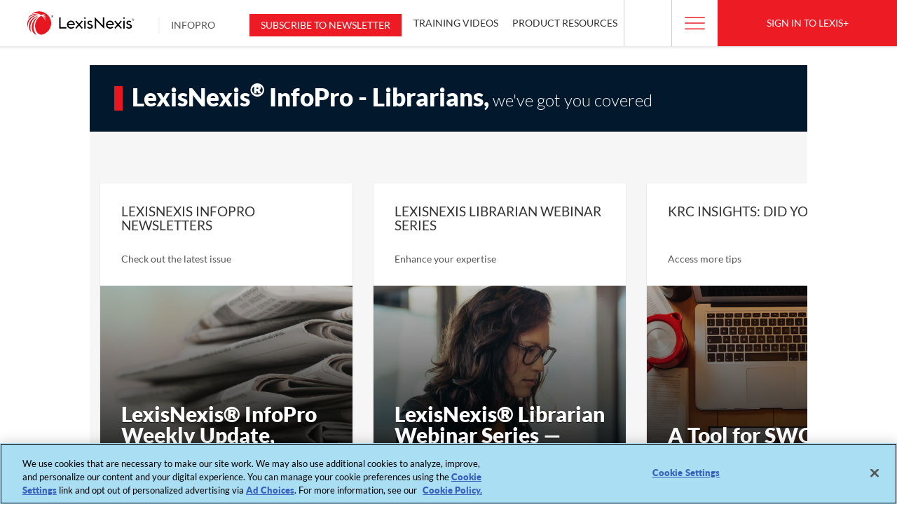

--- FILE ---
content_type: text/html; charset=utf-8
request_url: https://www.lexisnexis.com/community/infopro/
body_size: 16813
content:
<!DOCTYPE html>
<html lang="en" prefix="og: http://ogp.me/ns#"><head prefix="website:http://ogp.me/ns/website#"><title>Infopro | LexisNexis</title>
<meta name="GENERATOR" content="Telligent Community 9" /><link rel="canonical" href="https://www.lexisnexis.com/community/infopro"   />
<meta property="og:type" content="website" /><meta property="og:title" content="Infopro" /><meta property="og:desciption" content="Infopro" /><meta property="og:url" content="https://www.lexisnexis.com/community/infopro/" /><meta property="og:image" content="https://www.lexisnexis.com/community/cfs-file.ashx/__key/system/images/defaulthub.gif" /><meta property="og:site_name" content="Community" /><script type="text/javascript" src="/community/utility/jquery/jquery.min.js?LastChanged=636451386900000000"></script><script type="text/javascript" src="/community/utility/jquery/telligent.glow.min.js?LastChanged=636451386900000000"></script><script type="text/javascript" src="/community/utility/jquery/jquery.validate.min.js?LastChanged=636451386900000000"></script><script type="text/javascript">
// <![CDATA[
try { jQuery.extend(jQuery.validator.messages,{required:'This field is required.',remote:'Please fix this field.',date:'Please enter a valid date.',dateISO:'Please enter a valid date (ISO).',number:'Please enter a valid number.',digits:'Please enter only digits.',creditcard:'Please enter a valid credit card number.',equalTo:'Please enter the same value again.',accept:'Please enter a value with a valid extension.',maxlength:jQuery.validator.format('Please enter no more than {0} characters.'),minlength:jQuery.validator.format('Please enter at least {0} characters.'),rangelength:jQuery.validator.format('Please enter a value between {0} and {1} characters long.'),range:jQuery.validator.format('Please enter a value between {0} and {1}.'),max:jQuery.validator.format('Please enter a value less than or equal to {0}.'),min:jQuery.validator.format('Please enter a value greater than or equal to {0}.')}); } catch(e) { };
// ]]>
</script><script type="text/javascript" src="/community/utility/jquery/telligent.evolution.min.js?LastChanged=636451386900000000"></script><script type="text/javascript">
// <![CDATA[
try { jQuery.telligent.evolution.site.configure({baseUrl:'\/community\/',isRemote:false,remoteUrlEncodePattern:'',datePattern:{
	pattern: '<1-31> <Jan,Feb,Mar,Apr,May,Jun,Jul,Aug,Sep,Oct,Nov,Dec> <0001-9999>',
    yearIndex: 2,
    monthIndex: 1,
    dayIndex: 0,
    hourIndex: -1,
    minuteIndex: -1,
    amPmIndex: -1,
    parseDateOnLoad: true
},dateTimePattern:{
	pattern: '<1-31> <Jan,Feb,Mar,Apr,May,Jun,Jul,Aug,Sep,Oct,Nov,Dec> <0001-9999> <1-12>:<00-59> <AM,PM>',
    yearIndex: 2,
    monthIndex: 1,
    dayIndex: 0,
    hourIndex: 3,
    minuteIndex: 4,
    amPmIndex: 5,
    parseDateOnLoad: true
},timePattern:{
	pattern: '<1-12>:<00-59> <AM,PM>',
    yearIndex: -1,
    monthIndex: -1,
    dayIndex: -1,
    hourIndex: 0,
    minuteIndex: 1,
    amPmIndex: 2,
    parseDateOnLoad: true
},monthNames:['Jan','Feb','Mar','Apr','May','Jun','Jul','Aug','Sep','Oct','Nov','Dec'],dayNames:['Sun','Mon','Tue','Wed','Thu','Fri','Sat'],authorizationCookieName:'AuthorizationCookie',defaultErrorMessage:'An error occurred.  Please try again or contact your administrator.',defaultMultiErrorMessagePrefix:'The following errors occurred:  ',silverlightFileUploadEnabled:true,accessingUserId:2101,accessingUserIsSystemAccount:true});
jQuery.extend($.fn.evolutionUserFileTextBox.defaults,{removeText:'Remove',selectText:'Select\/Upload...',noFileText:'No File Selected'});
jQuery.telligent.evolution.navigationConfirmation.configure({message:'Unless you save before leaving this page, you will lose any changes you have made.'});
jQuery.telligent.evolution.validation.registerExtensions({passwordInvalidMessage:'Password contains invalid chars ...',passwordRegex:'^.*$',emailInvalidMessage:'Your email address is invalid.',emailRegex:'^[!$&*\\-=^`|~#%\'\\.\"+\/?_{}\\\\a-zA-Z0-9 ]+@[\\-\\.a-zA-Z0-9]+(?:\\.[a-zA-Z0-9]+)+$',usernameInvalidMessage:'Your sign in name does not meet the requirements for this site.',usernameRegex:'^[a-zA-Z0-9_\\- @\\.\\\\]+$',emailsInvalidMessage:'One or more emails is invalid',urlInvalidMessage:'URL not in correct format',urlRegex:'^((http|https|mailto|mms):|\/|#|~\/)'});
jQuery.extend(jQuery.fn.evolutionLike.defaults,{likeText:'Like',unlikeText:'Unlike',modalTitleText:'People who like this',modalShowMoreText:'Show More',whoLikesOtherText:'<a href=\"{user_profile_url}\" class=\"internal-link view-user-profile\">{user_display_name}<\/a> likes this',whoLikesOtherTwoText:'<a href=\"{user_profile_url}\" class=\"internal-link view-user-profile\">{user_display_name}<\/a> and <span class=\"who-likes\">1 other<\/span> like this',whoLikesOtherMultipleText:'<a href=\"{user_profile_url}\" class=\"internal-link view-user-profile\">{user_display_name}<\/a> and <span class=\"who-likes\">{count} others<\/span> like this',whoLikesAccessingText:'You like this',whoLikesAccessingTwoText:'You and <span class=\"who-likes\">1 other<\/span> like this',whoLikesAccessingMultipleText:'You and <span class=\"who-likes\">{count} others<\/span> like this'});
jQuery.extend(jQuery.fn.evolutionInlineTagEditor.defaults,{editButtonText:'Edit tags',selectTagsText:'Select tags',saveTagsText:'Save',cancelText:'Cancel'});
jQuery.extend(jQuery.fn.evolutionStarRating.defaults,{titles:['Terrible','Poor','Fair','Average','Good','Excellent'],ratingMessageFormat:'Average rating: {rating} out of {count} ratings.'});
jQuery.extend(jQuery.fn.evolutionModerate.defaults,{moderateLinkText:'moderate',reportLinkText:'Report as abusive',reportedLinkText:'Reported as abusive',reportedNotificationMessageText:'{NAME}\'s post has been reported. <strong>Thank you for your feedback.<\/strong>'});
jQuery.extend(jQuery.fn.evolutionBookmark.defaults,{deleteBookmarkText:'Unbookmark {content_type_name}',addBookmarkText:'Bookmark this {content_type_name}',processingText:'...'});
jQuery.extend($.fn.evolutionCodeEditor.defaults,{editorUrl:'\/community\/cfs-file\/__key\/system\/h-0000000000000875-https-wwwlexisnexiscom-443-ace\/ace.js'});
jQuery.extend(jQuery.telligent.evolution.ui.components.forumvotes.defaults,{modalTitleTextThread:'People who had this question',modalTitleTextReply:'People helped by this answer',modalShowMoreText:'People helped by this answer'});
jQuery.extend(jQuery.fn.evolutionFeature.defaults,{editFeatureText:'Edit Feature',addFeatureText:'Feature ',processingText:'...'});
} catch(e) { };
// ]]>
</script><!--OptanonConsentNoticeStart--><script type="text/javascript" src="https://cdn.cookielaw.org/consent/3517c230-6d84-4491-9d6b-3108c68fcd94/OtAutoBlock.js"></script><script src="https://cdn.cookielaw.org/scripttemplates/otSDKStub.js" type="text/javascript" charset="UTF-8" data-domain-script="3517c230-6d84-4491-9d6b-3108c68fcd94" ></script><script type="text/javascript"> function OptanonWrapper() { } </script><!-- OptanonConsentNoticeEnd--><script type="text/javascript">jQuery(function($) {
	$.telligent.evolution.messaging.subscribe('userActionFollowToggle', function(data) {
		var e = $(data.target);
		var userId = e.data('userid'), accessingUserId = e.data('accessinguserid'), v = e.data('follow');
		e.html('...');
		if (v) {
			$.telligent.evolution.post({
				url: $.telligent.evolution.site.getBaseUrl() + 'api.ashx/v2/users/{FollowerId}/following.json',
				data: { FollowerId: accessingUserId, FollowingId: userId },
				dataType: 'json',
				success: function(response) { e.html('Unfollow').data('follow', false); },
				error: function(response) {  e.html('Follow').data('follow', true); }
			});
		} else {
			$.telligent.evolution.del({
				url: $.telligent.evolution.site.getBaseUrl() + 'api.ashx/v2/users/{FollowerId}/following/{FollowingId}.json',
				data: { FollowerId: accessingUserId, FollowingId: userId },
				dataType: 'json',
				success: function(response) { e.html('Follow').data('follow', true); },
				error: function(response) {  e.html('Unfollow').data('follow', false); }
			});
		}
	});
});</script><script type="text/javascript">jQuery(function($) {
	$.telligent.evolution.messaging.subscribe('userActionFriendshipToggle', function(data) {
		var e = $(data.target);
		var userId = e.data('userid'), accessingUserId = e.data('accessinguserid'), v = parseInt(e.data('friendship'));
		var t = e.html();
		e.html('...');
		if (v == 0) {
				e.html(t);
				$.glowModal('/community/user/requestfriend?UserId=' + userId + '', {width:670,height:390});
		} else if (v == 3) {
				$.telligent.evolution.post({
					url: $.telligent.evolution.site.getBaseUrl() + 'api.ashx/v2/users/{RequestorId}/friends.json',
					data: { RequestorId: accessingUserId, RequesteeId: userId, RequestMessage: ' '},
					dataType: 'json',
					success: function(response) { window.location = window.location; },
					error: function(response) {  e.html(t); }
				});
		} else if (v == 1 || v == 2 || v == 4) {
			if (v == 4 || (v == 1 && window.confirm('Are you sure you want to cancel this friendship request?')) || (v == 2 && window.confirm('Are you sure you want to unfriend this person?'))) {
				$.telligent.evolution.del({
					url: $.telligent.evolution.site.getBaseUrl() + 'api.ashx/v2/users/{RequestorId}/friends/{RequesteeId}.json',
					data: { RequestorId: accessingUserId, RequesteeId: userId },
					dataType: 'json',
					success: function(response) { window.location = window.location; },
					error: function(response) {  e.html(t); }
				});
			} else { e.html(t); }
		}
	});
});</script><script type="text/javascript">
(function($){
$.extend($.fn.evolutionUpDownVoting.defaults,{voteDownMessage:'Vote against this idea',voteUpMessage:'Vote for this idea',loginMessage:'Sign in to vote on ideas',noPermissionMessage:'You do not have permission to vote for this idea',notGroupMemberMessage:'Join this group to vote on this idea',deleteMessage:'Remove your vote for this idea',readOnlyMessage: 'Voting on this idea has been disabled',switchToDownVoteMessage: 'Vote against this idea instead of for it',switchToUpVoteMessage: 'Vote for this idea instead of against it' });}(jQuery));
</script>
<script type="text/javascript">(function($){ $.telligent.evolution.media.defaults.endpoint = 'https://www.lexisnexis.com/community/callback.ashx?__type=Telligent.Evolution.Api.Plugins.Endpoints.FileViewerEndpoint%2C%20Telligent.Evolution.Api'; }(jQuery));</script><script type="text/javascript">(function($){ $.telligent.evolution.preview.defaults.endpoint = 'https://www.lexisnexis.com/community/callback.ashx?__type=Telligent.Evolution.Api.Plugins.Endpoints.WebPreviewEndpoint%2C%20Telligent.Evolution.Api'; }(jQuery));</script><script type="text/javascript">(function($){ $.fn.evolutionComposer.plugins.mentions.defaults.mentionablesEndpoint = 'https://www.lexisnexis.com/community/callback.ashx?__type=Telligent.Evolution.Api.Plugins.Endpoints.MentionablesEndpoint%2C%20Telligent.Evolution.Api'; }(jQuery));</script><script type="text/javascript">(function($){ $.telligent.evolution.language.defaults.dateEndpoint = 'https://www.lexisnexis.com/community/callback.ashx?__type=Telligent.Evolution.Api.Plugins.Endpoints.DateFormattingEndpoint%2C%20Telligent.Evolution.Api'; }(jQuery));</script><script type="text/javascript">(function($){ $.fn.evolutionUserFileTextBox.defaults.endpoint = 'https://www.lexisnexis.com/community/callback.ashx?__type=Telligent.Evolution.Api.Plugins.Endpoints.UserFileTextBoxEndpoint%2C%20Telligent.Evolution.Api'; }(jQuery));</script><script type="text/javascript">
if (window === window.top) {
	jQuery(document).ready(function(j){
		var redirected = false;
		var ensureLoggedIn = function(){
			if (!redirected) {
				var hashData = jQuery.telligent.evolution.url.hashData();
				if (hashData._cptype){
					redirected = true;
					window.location = jQuery.telligent.evolution.url.modify({
						url:'/community/login?ReturnUrl=%2Fcommunity%2Finfopro%2F',
						query: {
							ReturnUrl:window.location+''
						},
						hash: ''
					});
				}
			}
		};
		jQuery(window).on('hashchange', function(){
			ensureLoggedIn();
		});
		ensureLoggedIn()
	});
}
</script><link rel="stylesheet" href="/community/cfs-file/__key/system/h-0000000000000875-https-wwwlexisnexiscom-443-css/platform.less" media="screen" />
          <style>.async-hide { opacity: 0 !important} </style>
<script>(function(a,s,y,n,c,h,i,d,e){s.className+=' '+y;h.start=1*new Date;
h.end=i=function(){s.className=s.className.replace(RegExp(' ?'+y),'')};
(a[n]=a[n]||[]).hide=h;setTimeout(function(){i();h.end=null},c);h.timeout=c;
})(window,document.documentElement,'async-hide','dataLayer',4000,
{'GTM-T2S8RJ':true});</script>
<meta http-equiv="Content-Type" content="text/html; charset=UTF-8" />
<meta http-equiv="X-UA-Compatible" content="IE=edge">
<meta name="viewport" content="width=device-width, initial-scale=1, maximum-scale=1" >
<meta name="robots" content="index,follow" />
<link rel="shortcut icon" type="image/ico" href="https://www.lexisnexis.com/community/cfs-file/__key/themefiles/g-8xn8okqWL02m1wKaY3zwTQ-2546c7209298475d875d8c606dc44d61-rawheader/favicon.ico" />
        <link type="text/css" rel="stylesheet" href="https://www.lexisnexis.com/community/cfs-filesystemfile/__key/themefiles/h-0000000018f0bb9a-g-AUjXxbiyyk2w0Wbsx7nvvQ-b5b93525639840e7b16258b590ad6914-stylesheetfiles-https-wwwlexisnexiscom-443/telligent.css" /><link type="text/css" rel="stylesheet" href="https://www.lexisnexis.com/community/cfs-filesystemfile/__key/themefiles/h-0000000018f0bb9a-g-AUjXxbiyyk2w0Wbsx7nvvQ-b5b93525639840e7b16258b590ad6914-stylesheetfiles-https-wwwlexisnexiscom-443/legal_2D00_edge.css" /><link type="text/css" rel="stylesheet" href="https://www.lexisnexis.com/community/cfs-filesystemfile/__key/themefiles/h-0000000018f0bb9a-g-AUjXxbiyyk2w0Wbsx7nvvQ-b5b93525639840e7b16258b590ad6914-stylesheetfiles-https-wwwlexisnexiscom-443/new.css" /><link type="text/css" rel="stylesheet" href="https://www.lexisnexis.com/community/cfs-filesystemfile/__key/themefiles/h-0000000018f0bb9a-g-AUjXxbiyyk2w0Wbsx7nvvQ-b5b93525639840e7b16258b590ad6914-stylesheetfiles-https-wwwlexisnexiscom-443/legal_2D00_trends.css" /><link type="text/css" rel="stylesheet" href="https://www.lexisnexis.com/community/cfs-filesystemfile/__key/themefiles/h-0000000018f0bb9a-g-AUjXxbiyyk2w0Wbsx7nvvQ-b5b93525639840e7b16258b590ad6914-stylesheetfiles-https-wwwlexisnexiscom-443/related_2D00_links.css" />
          <link type="text/css" rel="stylesheet" href="/community/dynamic-style?ThemeTypeId=c6108064-af65-11dd-b074-de1a56d89593&amp;ThemeContextId=c5d74801-b2b8-4dca-b0d1-66ecc7b9efbd&amp;PreviewKey=0&amp;Theme=b5b93525639840e7b16258b590ad6914" media="screen,print" />
        
          <script src="//cdn.bc0a.com/autopilot/f00000000287329/autopilot_sdk.js"></script>
        </head>
<body spellcheck="true"><form name="ctl01" method="post" action="./" id="ctl01">
<div>
<input type="hidden" name="__VIEWSTATE" id="__VIEWSTATE" value="7/D0F4OxAj6VLXUxZiMycWfuDN++AaUdR9Y3ZuAgzbiFJMbP9fx8Hxu35UE4jL3MzNdu3A==" />
</div>


<script src="/community/WebResource.axd?d=bCZMXRCjkQkUxVb8jh7nUAX914uW-NKEQR_-QfnGWHjQm70PKIL55hJOSdHiDpq8D3tScKDdlqXNRWTTu6eufGbn5NlQv0qu4-Lyvv88w2ZQHy-DAxM2M4wXH8nNyJc-mxpPOGpirl9AQCSeItj8rhyB9cUMOL0W7mAtkdYJE16NMEW_LalqeLaZl0-ntKusfF6H-g2&amp;t=636451247560000000" type="text/javascript"></script>
<script src="/community/WebResource.axd?d=3KNc1qD2td3njStYBL12vMihw3ZIsVaYzW60nCMv7TGFns-MQnLGOrKoh2Ow__nKYlw_AaG4xLvyIUKEUcYi69ctcIrof2PoGima7SFwlGWZyw5ht6f-MZQaIW5GQxZ3Du4eHEFXff4x4oXXmBmQAWUxFTY1&amp;t=635992354640000000" type="text/javascript"></script>
<script src="/community/WebResource.axd?d=XZtWz8xG5Xixtjrd1JSvSQDF7gNlrcxL2WTCuTzDOWcr89IT8wOinshb8MNxX-UNqxzwuAwtiRmcm-UtX0yKBf0QvDOqG6jAivDfjNRShB33npxlb0S5kWGKKH82XK9M4lF9a9Ao0TxBRF88tpT3fD4m2n92TNP8galt6uJQTiHWID9e0&amp;t=635992354640000000" type="text/javascript"></script>
<div>

	<input type="hidden" name="__VIEWSTATEGENERATOR" id="__VIEWSTATEGENERATOR" value="C21772F6" />
</div><div class="header-fragments-header"></div>
<div class="header-fragments evolution-reflow-container" id="ctl02_ctl01_page"><div class="layout">
<div class="layout-header"></div>
<div class="layout-content header-top-content" id="ctl02_ctl01_layout">
<div class="layout-region header" id="ctl02_ctl01_header">
<div class="layout-region-inner header"><div class="content-fragment scripted-content-fragment no-wrapper responsive-1" id="header-94">
<div class="content-fragment-content">
        
    
<section id="header" class="icon-svgcode">
  <div class="container">
    <div class="navbar navbar-default" role="navigation">
      <div class="navbar-header"> <a class="navbar-brand" role="logo" href="//www.lexisnexis.com/en-us"><img src="/community/cfs-file/__key/communityserver-components-sitefiles/smalllaw-images-common/lnlogo.svg" alt="lexisnexis" title="" /></a> <a href="https://www.lexisnexis.com/community/infopro/"><span style="cursor:pointer;" class="prod hidden-xs">INFOPRO</span></a></div>
    </div>
    <div class="container" id="main-menu">
      <div class="navbar-collapse collapse">
        <ul class="nav navbar-nav">
          <li class="dropdown"><a role="menuitem" aria-haspopup="true" class="dropdown-toggle subscribe" data-toggle="dropdown" href="/community/infopro/p/lawlibrarian-newsletters">Subscribe To NewsLetter</a></li>
          <li class="dropdown"><a target="_blank" role="menuitem" aria-haspopup="true" class="dropdown-toggle" data-toggle="dropdown" href="https://www.lexisnexis.com/en-us/training/default.page">Training Videos</a></li><!--Schedule a training-->
          <li class="dropdown"><a role="menuitem" aria-haspopup="true" class="dropdown-toggle" data-toggle="dropdown" href="/community/infopro/#Trends">Product Resources</a></li>
                              <li class="dropdown search ln-icons"><a role="menuitem" aria-haspopup="true" class="dropdown-toggle" data-toggle="dropdown" href="#">
              
              <span class="icon ln-search"></span><span id="searchmob" for="icon">Search</span></a></li>
        </ul>
      </div>           
     <div class="icon-links"> <a href="#" title="Menu" class="mobile-menu">
      <svg xmlns="http://www.w3.org/2000/svg" xmlns:xlink="http://www.w3.org/1999/xlink" version="1.1" id="icon" x="0px" y="0px" viewBox="0 0 100 100" enable-background="new 0 0 100 100" xml:space="preserve">
        <g id="icon_1_">
          <line fill="none" class="s-wide" stroke-linecap="round" stroke-miterlimit="10" x1="22" y1="33.5" x2="78" y2="33.5"></line>
          <line fill="none" class="s-wide" stroke-linecap="round" stroke-miterlimit="10" x1="22" y1="50" x2="78" y2="50"></line>
          <line fill="none" class="s-wide" stroke-linecap="round" stroke-miterlimit="10" x1="22" y1="66.5" x2="78" y2="66.5"></line>
        </g>
        <g id="tags:menu.horizontal_lines.list.menu_bar."> </g>
        <g id="set:ln_line_icons"> </g>
      </svg>
      <small>Menu</small></a> </div>
      <div class="more-links">
       <a href="/community/infopro/b/librarian-relations/" title="Meet the consultants">
        <svg version="1.1" id="icon" xmlns="http://www.w3.org/2000/svg" xmlns:xlink="http://www.w3.org/1999/xlink" x="0px" y="0px"
	 viewBox="0 0 100 100" enable-background="new 0 0 100 100" xml:space="preserve">
          <g id="icon_1_">
            <path fill="none"  class="s-wide" stroke-miterlimit="10" d="M35.672,18.929"/>
            <line fill="none"  class="s-wide" stroke-linecap="round" stroke-miterlimit="10" x1="24" y1="75" x2="77" y2="75"/>
            <path fill="none"  class="s-wide" stroke-miterlimit="10" d="M58.069,79.994c0,3.656-2.963,6.619-6.619,6.619
		c-3.656,0-6.619-2.963-6.619-6.619"/>
            <g>
              <path fill="none"  class="s-thin" stroke-miterlimit="10" d="M74.074,43.942
			c3.041,0.598,5.335,3.278,5.335,6.495c0,3.073-2.094,5.657-4.934,6.402"/>
              <path fill="none"  class="s-thin" stroke-miterlimit="10" d="M76.501,38.723
			c4.57,1.925,7.778,6.445,7.778,11.714c0,5.197-3.12,9.665-7.59,11.634"/>
            </g>
            <g>
              <path fill="none"  class="s-thin" stroke-miterlimit="10" d="M25.926,43.942
			c-3.041,0.598-5.335,3.278-5.335,6.495c0,3.073,2.094,5.657,4.934,6.402"/>
              <path fill="none"  class="s-thin" stroke-miterlimit="10" d="M23.499,38.723
			c-4.57,1.925-7.778,6.445-7.778,11.714c0,5.197,3.12,9.665,7.59,11.634"/>
            </g>
            <path fill="none"  class="s-wide" stroke-miterlimit="10" d="M47,21v-4.258C47,14.645,48.263,13,50.36,13h-0.25
		c2.097,0,3.89,1.645,3.89,3.742V21"/>
            <path fill="none"  class="s-wide" stroke-miterlimit="10" d="M30,74V40.147C30,29.32,39.33,20,50.157,20h-0.028
		C60.956,20,71,29.32,71,40.147V74"/>
          </g>
          <g id="tags:bell_alt.bell_ringing.alram_bell."> </g>
          <g id="set:ln_line_icons"> </g>
        </svg>
        <span>Meet the consultants</span> </a>  
            <a href="/community/infopro/#Trends" title="Lextalk Knowledge Management" >
                <svg version="1.1" id="Layer_2" xmlns="http://www.w3.org/2000/svg" xmlns:xlink="http://www.w3.org/1999/xlink" x="0px" y="0px"
	 viewBox="0 0 100 100" enable-background="new 0 0 100 100" xml:space="preserve">
<path fill="#ed1c24" stroke-width="0" d="M81.599,50.605L57.159,71.1l-36.924-4.412c-0.307-0.225-0.878-0.791-1.008-1.96
	c-0.175-1.577-0.124-2.541,0.038-3.182l37.502,4.768c0.156,0.02,0.312,0.029,0.467,0.029c0.893,0,1.764-0.322,2.443-0.916
	l24.522-21.401c0.832-0.726,0.918-1.99,0.191-2.822c-0.726-0.833-1.988-0.917-2.822-0.192L57.143,62.329l-37.235-4.733
	c-0.114-0.114-0.239-0.208-0.37-0.29c-0.114-0.275-0.239-0.697-0.31-1.341c-0.214-1.926,0.386-3.498,1.151-4.397l32.897,4.485
	c0.166,0.022,0.333,0.034,0.5,0.034c0.847,0,1.681-0.292,2.347-0.832L81.72,34.43c1.166-0.949,1.645-2.493,1.219-3.934
	c-0.427-1.442-1.668-2.478-3.163-2.639l-27.292-2.948c-0.89-0.098-1.802,0.136-2.541,0.658L17.725,48.31l0.095,0.143
	c-1.914,1.842-2.913,4.849-2.568,7.953c0.126,1.133,0.386,2.009,0.701,2.691c-0.97,1.843-0.925,4.054-0.701,6.071
	c0.35,3.145,2.407,4.811,3.567,5.299l0.26,0.109l37.727,4.509c0.146,0.018,0.294,0.026,0.44,0.026c0.868,0,1.721-0.306,2.389-0.868
	L84.169,53.67c0.847-0.71,0.957-1.971,0.247-2.817C83.707,50.006,82.446,49.895,81.599,50.605z M52.161,28.897l26.503,2.863
	l-24.97,20.313l-28.801-3.927L52.161,28.897z"/>
</svg>
          </svg>
            <span>Trends</span> </a>
        
          </div>
           <div class="button-link">  
                                <a role="menuitem" target="_blank" href='https://plus.lexis.com/zhome' title="Sign In">Sign In to Lexis+</a> 
        </div>
    </div>
    
  </div>
  <!--/container --> 
</section>
<!-- /header --></div>
<div class="content-fragment-footer"></div>
</div>
</div>
</div>
<div class="layout-region content empty" id="ctl02_ctl01_content">
<div class="layout-region-inner content"></div>
</div>
</div>
<div class="layout-footer"></div>
</div></div><div class="header-fragments-footer"></div><div class="content-fragment-page home evolution-reflow-container" id="ctl02_ctl02_page"><div class="layout">
<div class="layout-header"></div>
<div class="layout-content content" id="ctl02_ctl02_layout">
<div class="layout-region content" id="ctl02_ctl02_content">
<div class="layout-region-inner content"><div id="fragment-1165"></div>
<div class="content-fragment html-content no-wrapper responsive-1" id="fragment-1411">
<div class="content-fragment-content">

<div class="user-defined-markup" style="background-color: #01182D;">
<div class="layout-wide">
<div class="container">
<div class="row">
<div class="col-md-12">
<div class="top-intro" style="color:#ffffff;">
<p><strong>LexisNexis<sup>&reg;</sup> InfoPro - Librarians,</strong> we&#39;ve got you covered<br /><!--<span style="font-size: 23px;">Find the latest support and training resources for law librarians</span>--></p>
<!--<p>&nbsp;</p>--> <!--<p><strong>Experience Lexis+&trade; Legal Research for the Real World</strong></p>--> <!--<p><a class="cta-btn" href="/en-us/products/lexis-plus/requestid/?utm_campaign=1-9778712076_M-LexisPlus+Launch+LL+-+InfoPro+Home+Page_1-9611617111&amp;utm_medium=page&amp;utm_source=LexisPlus_Launch_LL_infopropage&amp;utm_term=Mkt+LL&amp;utm_content=&amp;access=1-9611617111&amp;treatcd=1-9778712076" target="_blank">Click here for your Free Trial of LEXIS+</a></p>--></div>
</div>
</div>
</div>
</div>
</div>
		</div>
<div class="content-fragment-footer"></div>
</div>
<div class="content-fragment scripted-content-fragment no-wrapper responsive-1" id="fragment-1167">
<div class="content-fragment-content">
									
		
		





<section class="promo-blogs">
  <div class="container">
    <div class="row">
<div class="col-lg-4 col-md-12 margin-bottom-md">
        <div class="list">
        <a href="https://www.lexisnexis.com/community/infopro/b/weeklyupdate">   
        <header>
        <h3>LEXISNEXIS INFOPRO NEWSLETTERS</h3>
        <p class="lead">Check out the latest issue</p>
        </header>
        </a>

    <div class="highlight" data-pattern="p2"> 
    <figure style="background-image: url('/community/cfs-file/__key/communityserver-components-sitefiles/infopro_2D00_newsletter/newsletters.jpg')">
					<img src="/community/cfs-file/__key/communityserver-components-sitefiles/infopro_2D00_newsletter/newsletters.jpg">
	</figure>
    <a href="https://www.lexisnexis.com/community/infopro/b/weeklyupdate/posts/lexisnexis-infopro-weekly-update-january-22-2026">    
        <h5 class="title">LexisNexis® InfoPro Weekly Update, January 22, 2026</h5>
        <p>KRC Insights: Did You Know? 
 A Tool for SWOT Analysis 
 What&rsquo;s New: Product Updates, Thought Leadership, &amp; Practice Area Resources 
 LexisNexis ...</p>
        <span class="cta">Continue Reading <span class="icon ln-right-big"></span></span>
    </a>
    </div>
        
            <ul>
                <li>
            <a href="https://www.lexisnexis.com/community/infopro/b/weeklyupdate/posts/lexisnexis-infopro-weekly-update-january-15-2026">LexisNexis® InfoPro Weekly Update, January 15, 2026<span class="more-link">more</span></a>
            <time>15 Jan 2026</time>
        </li>
    
                <li>
            <a href="https://www.lexisnexis.com/community/infopro/b/weeklyupdate/posts/lexisnexis-infopro-weekly-update-january-8-2026">LexisNexis® InfoPro Weekly Update, January 8, 2026<span class="more-link">more</span></a>
            <time>8 Jan 2026</time>
        </li>
            </ul>
    </div>
</div>

<div class="col-lg-4 col-md-12 margin-bottom-md">
        <div class="list">
        <a href="https://www.lexisnexis.com/community/infopro/b/upcoming"> 
        <header>
        <h3>LEXISNEXIS LIBRARIAN WEBINAR SERIES</h3>
        <p class="lead">Enhance your expertise</p>
        </header>
        </a>
     
    <div class="highlight" data-pattern="p2"> 
        <figure style="background-image: url('/community/cfs-file/__key/communityserver-components-sitefiles/infopro_2D00_newsletter/webinars.jpg')">
					<img src="/community/cfs-file/__key/communityserver-components-sitefiles/infopro_2D00_newsletter/webinars.jpg">
	</figure>
	    <a href="https://www.lexisnexis.com/community/infopro/b/upcoming/posts/lexisnexis-librarian-webinar-series-2025">    
                <h5 class="title">LexisNexis® Librarian Webinar Series — 2025</h5>
        <p>Please join your LexisNexis &reg; Knowledge &amp; Research Consultants on an exploration of tools and enhancements designed to make your workflow easier ...</p>
        <span class="cta">Continue Reading <span class="icon ln-right-big"></span></span>
    </a>
    </div>
                    <ul>
                <li>
            <a href="https://www.lexisnexis.com/community/infopro/b/upcoming/posts/lexisnexis-librarian-webinar-series-fall-2024">LexisNexis® Librarian Webinar Series — Fall 2024<span class="more-link">more</span></a>
            <time>3 Oct 2024</time>
        </li>
                    <li>
            <a href="https://www.lexisnexis.com/community/infopro/b/upcoming/posts/lexisnexis-librarian-webinar-series-spring-2024">LexisNexis® Librarian Webinar Series — Spring 2024<span class="more-link">more</span></a>
            <time>2 Feb 2024</time>
        </li>
    </ul>
</div>
</div>

<div class="col-lg-4 col-md-12 margin-bottom-md">
        <div class="list">
        <a href="https://www.lexisnexis.com/community/infopro/b/researchtip">
        <header>
        <h3>KRC Insights: Did You Know?</h3>         <p class="lead">Access more tips</p>
        </header>
        </a>
     
    <div class="highlight" data-pattern="p3"> 
        <figure style="background-image: url('/community/cfs-file/__key/communityserver-components-sitefiles/infopro_2D00_newsletter/research.jpg')">
					<img src="/community/cfs-file/__key/communityserver-components-sitefiles/infopro_2D00_newsletter/research.jpg">
	</figure>
	    <a href="https://www.lexisnexis.com/community/infopro/b/researchtip/posts/a-tool-for-swot-analysis">    
                <h5 class="title">A Tool for SWOT Analysis</h5>
        <p>Looking for a tool that supports strategic planning, encourages proactive thinking, and ultimately strengthens an organization&rsquo;s ability to compete ...</p>
        <span class="cta">Continue Reading <span class="icon ln-right-big"></span></span>
    </a>
    </div>
                    <ul>
                <li>
            <a href="https://www.lexisnexis.com/community/infopro/b/researchtip/posts/litigation-analytics-party-footprint">Litigation Analytics Party Footprint<span class="more-link">more</span></a>
            <time>15 Jan 2026</time>
        </li>
                    <li>
            <a href="https://www.lexisnexis.com/community/infopro/b/researchtip/posts/leveraging-live-chat-support-for-legal-research-help-on-lexis-and-lexis-ai">Leveraging Live Chat Support for Legal Research Help on Lexis+ and ...<span class="more-link">more</span></a>
            <time>8 Jan 2026</time>
        </li>
    </ul>
<a href="https://www.lexisnexis.com/community/infopro/b/researchtip" class="more">See All</a>
</div>
</div>

</div>
</div>
</section></div>
<div class="content-fragment-footer"></div>
</div>
<div class="content-fragment scripted-content-fragment no-wrapper responsive-1" id="fragment-1168">
<div class="content-fragment-content">
<a id="Trends"></a>
<div class="layout-wide margin-top-lg">
    <div class="main-container">
        <div class="container-narrow">
            <div class="flex-wrapper">
                <div class="latest-post-box">
                                        <h2>Research Guides and Resources</h2>
                    <div class="post-preview">
                                                <h3>
                            <a target="_blank" href="https://lexisnexis.widen.net/view/pdf/ggpbvb7zde/News-Research-Guide.pdf?t.download=true&amp;u=uhuhg5">News Research Guide</a>
                        </h3>
                                                                        <h3>
                            <a target="_blank" href="http://www.lexisnexis.com/community/infopro/b/researchtip/posts/lexisnexis-competitive-intelligence-toolkit">Competitive Intelligence Toolkit</a>
                        </h3>
                                                                        <h3>
                            <a target="_blank" href="http://www.lexisnexis.com/community/infopro/b/researchtip/posts/lexisnexis-expert-witness-toolkit">Expert Witness Research Toolkit</a>
                        </h3>
                                                                        <h3>
                            <a target="_blank" href="https://lexisnexis.widen.net/view/pdf/va60zangci/Conducting-Federal-Legislative-History-December-2024.pdf?t.download=true&amp;u=uhuhg5">Federal Legislative History Overview</a>
                        </h3>
                                                                    </div>
                </div>
                <div class="latest-post-box">
                    <h2>PRODUCT RESOURCES</h2>
                    <div class="post-preview">
                                                <h3>
                            <a target="_blank" href="https://www.lexisnexis.com/en-us/support/lexis-plus/default.page">Lexis+</a>
                        </h3>
                                                                        <h3>
                            <a target="_blank" href="https://www.lexisnexis.com/en-us/products/lexis-plus-ai.page">Lexis+ AI</a>
                        </h3>
                                                                        <h3>
                            <a target="_blank" href="http://www.lexisnexis.com/community/infopro/b/researchtip/posts/nexis-newsdesk-for-legal-information-professionals-support-training-resources">Nexis Newsdesk </a>
                        </h3>
                                                                        <h3>
                            <a target="_blank" href="https://www.lexisnexis.com/en-us/products/digital-library.page">LexisNexis Digital Library</a>
                        </h3>
                                                                        <h3>
                            <a target="_blank" href="https://www.lexisnexis.com/en-us/products.page">Additional Products</a>
                        </h3>
                                            </div>
                </div>
            </div>
        </div>
    </div>
</div></div>
<div class="content-fragment-footer"></div>
</div>
<div class="content-fragment html-content no-wrapper responsive-1" id="fragment-1169">
<div class="content-fragment-content">
<style>
    
.krcgroup {
  display: flex;
  flex-direction: column;
  align-items: center;
  text-align: left;   
  width: fit-content;  
  margin: 0 auto;     
}

.krcgroup p {
  text-align: left;    
  width: 100%;  
  font-size: 11px;
  color: #555555;
  font-weight: 400;
  line-height: 16px;
  margin-top:5px;
  margin-bottom: 0;
}

</style>

		<link type="text/css" rel="stylesheet" href="https://cdnjs.cloudflare.com/ajax/libs/OwlCarousel2/2.3.4/assets/owl.carousel.min.css" />
<link type="text/css" rel="stylesheet" href="https://cdnjs.cloudflare.com/ajax/libs/OwlCarousel2/2.3.4/assets/owl.theme.default.min.css"/>
<script type="text/javascript" src="https://cdnjs.cloudflare.com/ajax/libs/OwlCarousel2/2.3.4/owl.carousel.min.js"></script>
 

<div class="layout-wide">
<div class="main-container">
<div class="related-trends">
<div class="container">
    <h2>Knowledge &amp; Research Consultants</h2>
    <div class="krcgroup">
        <img src="https://www.lexisnexis.com/community/cfs-file/__key/communityserver-components-sitefiles/infopro_2D00_newsletter/KRCTeam.jpg"/>
        <p>
        KRC Team – AALL 2025<br>
        (L-R) Nikki DiNatale, Loyd Auerbach, Bridget MacMillan, Lindsey Watson, Joyce Magruder, and<br/> Jocelyn Sagherian
        </p>
    </div>
<div class="trend-flex-wrapper">
<div class="owl-carousel owl-theme" role="slider" aria-grabbed="true">
<a href="https://www.lexisnexis.com/community/infopro/b/librarian-relations/posts/bridget-macmillan---librarian-relations-consultant" class="item trend-box" role="listitem">
   <img alt="item image" style="height:200px;width:200px" src="" onerror="this.style.display='none'">
   <h2>Bridget MacMillan - Knowledge &amp; Research Consultant</h2>
   <p>I am based in Cleveland, Ohio. I have worked at Lexis for over 20 years and have been in the role of KRC the entire time. Before LexisNexis I was the Librarian ...</p>
</a>
<a href="https://www.lexisnexis.com/community/infopro/b/librarian-relations/posts/jocelyn-sagherian-librarian-relations-consultant" class="item trend-box" role="listitem">
   <img alt="item image" style="height:200px;width:200px" src="" onerror="this.style.display='none'">
   <h2>Jocelyn Sagherian - Knowledge &amp; Research Consultant</h2>
   <p>Jocelyn Sagherian is a Knowledge and Research Consultant, working with large law firms in New York, New Jersey, and Pennsylvania. She received a BA from ...</p>
</a>
<a href="https://www.lexisnexis.com/community/infopro/b/librarian-relations/posts/joyce-magruder---knowledge-research-consultant" class="item trend-box" role="listitem">
   <img alt="item image" style="height:200px;width:200px" src="" onerror="this.style.display='none'">
   <h2>Joyce Magruder - Knowledge &amp; Research Consultant</h2>
   <p>Joyce is a LexisNexis boomeranger who returned last year as a Knowledge &amp; Research Consultant working with law firms in the Mid-Atlantic after spending ...</p>
</a>
<a href="https://www.lexisnexis.com/community/infopro/b/librarian-relations/posts/loyd-auerbach---librarian-relations-consultant" class="item trend-box" role="listitem">
   <img alt="item image" style="height:200px;width:200px" src="" onerror="this.style.display='none'">
   <h2>Loyd Auerbach - Knowledge &amp; Research Consultant</h2>
   <p>Loyd Auerbach is Knowledge &amp; Research Consultant with cumulatively over 31 years working for LexisNexis in various roles. Additionally, during a multi ...</p>
</a>
<a href="https://www.lexisnexis.com/community/infopro/b/librarian-relations/posts/nikki-dinatale---librarian-relations-consultant" class="item trend-box" role="listitem">
   <img alt="item image" style="height:200px;width:200px" src="" onerror="this.style.display='none'">
   <h2>Nikki DiNatale - Knowledge &amp; Research Consultant</h2>
   <p>Nikki DiNatale is a Knowledge &amp; Research Consultant at LexisNexis, supporting law firm librarians across New York (with Jocelyn Sagherian), Connecticut ...</p>
</a>
<a href="https://www.lexisnexis.com/community/infopro/b/librarian-relations/posts/lindsey-watson---knowledge-research-consultant-team-manager" class="item trend-box" role="listitem">
   <img alt="item image" style="height:200px;width:200px" src="" onerror="this.style.display='none'">
   <h2>Lindsey Watson - Knowledge &amp; Research Consultant Team Manager</h2>
   <p>Lindsey Watson has the honor and privilege of managing the Knowledge &amp; Research Consultant (&ldquo;KRC&rdquo;) team at LexisNexis. A former KRC herself ...</p>
</a>
</div>

 </div>
 </div>
</div>
</div>
</div>
</div>
<div class="content-fragment-footer"></div>
</div>
<div class="content-fragment scripted-content-fragment no-wrapper with-spacing responsive-1" id="fragment-1182">
<div class="content-fragment-content">

<!--justice-wrapper-starts-->
<!--justice-wrapper-ends-->
<div>
<div class="main-container">
<section class="social-media social-media-mini">
  <div class="container">
        <h3>Follow LexisNexis for news &amp; more</h3>
    <ul class="list-unstyled row">
      <li class="col-md-3 col-sm-3 col-xs-3">
           <a class="box linkedin" href="//www.linkedin.com/company/lexisnexis" target="_blank">
            <img alt="" src="/community/cfs-file/__key/communityserver-components-sitefiles/smalllaw-images/linkedin.svg">
              <span class="h4">LinkedIn</span>
             </a>
        </li>
      <li class="col-md-3 col-sm-3 col-xs-3">
      <a class="box youtube" href="https://www.youtube.com/user/LexisNexisLegal" target="_blank">
        <img alt="" src="/community/cfs-file/__key/communityserver-components-sitefiles/smalllaw-images/youtube.svg">
              <span class="h4">YouTube</span>
        </a> </li>
      <li class="col-md-3 col-sm-3 col-xs-3">
            <a class="box facebook" href="//www.facebook.com/lexisnexisus/" target="_blank">
              <img alt="" src="/community/cfs-file/__key/communityserver-components-sitefiles/smalllaw-images/facebook.svg">
              <span class="h4">Facebook</span>
            </a>
        </li>
       <li class="col-md-3 col-sm-3 col-xs-3">
            <a class="box twitter" href="//x.com/LNInfoPro" target="_blank">
              <img alt="" src="/community/cfs-file/__key/communityserver-components-sitefiles/smalllaw-images/twitter.svg">
              <span class="h4">Twitter</span>
            </a>
          </li>
    </ul>
  </div>
</section>
</div>
</div>
</div>
<div class="content-fragment-footer"></div>
</div>
</div>
</div>
</div>
<div class="layout-footer"></div>
</div></div><div class="footer-fragments-header"></div>
<div class="footer-fragments evolution-reflow-container" id="ctl02_ctl03_page"><div class="layout">
<div class="layout-header"></div>
<div class="layout-content content" id="ctl02_ctl03_layout">
<div class="layout-region content" id="ctl02_ctl03_content">
<div class="layout-region-inner content"><div class="content-fragment scripted-content-fragment no-wrapper responsive-1" id="footer-845">
<div class="content-fragment-content">
<div class="be-ix-link-block related-links dark-light"><!--Link Block Target Div--></div></div>
<div class="content-fragment-footer"></div>
</div>
<div class="content-fragment scripted-content-fragment no-wrapper responsive-1" id="footer-95">
<div class="content-fragment-content">
<style>
.search-on .highlighter textarea,.search-on #mceu_8 {z-index:0 !important;}
            .subscribe-container{
                display: none;
            }
            .s-model{
                position: fixed;
                bottom: calc(50% - (3.87vw/2));
                right: 50%;
                transform: translate(50%, 50%);
                background: #FFF none repeat scroll 0% 0%;
                width: 800px;
                text-align: center;
                z-index: -1;
                border-radius: 8px;
                opacity: 1;
                transition: all 0.25s ease-in-out 0s;
                z-index:  10 !important;
                display: block !important;
                border-radius:2px;
                border: 3px solid transparent;
            }
            .s-model button.close{
                position: absolute;
                right: -40px;
                top: -40px;
                padding: 0;
                margin: 0;
                background: none;
                border: none;
                font-size: 25px;
                color: #fff;
                -webkit-transition: 0.25s all ease-in;
                -moz-transition: 0.25s all ease-in;
                -ms-transition: 0.25s all ease-in;
                -o-transition: 0.25s all ease-in;
                transition: 0.25s all ease-in;
                z-index:99999999;
            }
            .s-model button.close svg {
                width: 40px;
                height: 40px;
                stroke: #fff;
                stroke-width: 4px;
                -webkit-transition: 0.15s all ease-in-out;
                -moz-transition: 0.15s all ease-in-out;
                -ms-transition: 0.15s all ease-in-out;
                -o-transition: 0.15s all ease-in-out;
                transition: 0.15s all ease-in-out;
            }
            .subscribe-form {
                padding: 15px;
            }
            .subscribe-form  h2{
                filter: blur(0px) !important;
            }
            .page-height-container{
                min-height: 68vh;
            }
            .subscribe-container .form-controls{
                margin-bottom:0px;
            }
            .subscribe-container .form-control{
                border:0;
                box-shadow:none;
            }
           .subscribe-container .subscribe-form .row{
                margin-left:-15px !important;
                margin-right:-15px !important;
            }
            .subscribe-form .btn-primary{
                width:100%;
                border-radius:2px;
            }
            .subscribe-container:before {
                content: attr(error-msg);
                position: absolute;
                left: 0;
                top: 0px;
                background: #e6e6e6;
                padding: 7px 13px;
                color: #ed1c24;
                font-size: 16px;
                font-weight: 300;
                overflow: hidden;
                height:0;
                opacity:0;
               -webkit-transition: 0.15s opacity ease-in-out;
                -moz-transition: 0.15s opacity ease-in-out;
                -ms-transition: 0.15s opacity ease-in-out;
                -o-transition: 0.15s opacity ease-in-out;
                transition: 0.15s opacity ease-in-out;
            }
            .subscribe-container.error-email:before {
                opacity:1;
                top:-50px;
                height:36px;
            }
            .error-email {
                border: 3px solid #ed1c24;
            }
            #submitemail[disabled="disabled"] {
                background: #808080;
                border-color: #808080;
            }
            .form-message big {
                font-size: 50px;
                font-weight: 300;
            }
            .form-message p {
                font-size: 30px;
                font-weight: 300;
                    margin-bottom: 0;
            }
        </style>
<!-- footer html -->
<footer>
                <div class="container">
                                <div class="row">
                                                <div class="col-sm-2 col-xs-12">
                                                                <a href="//www.lexisnexis.com/en-us" class="footer-logo" role="logo" target="_blank"><img src="/community/cfs-file/__key/communityserver-components-sitefiles/smalllaw-images/lnlogocolor.svg" alt="LexisNexis" title="LexisNexis"></a>
                                                </div>
                                                <div class="col-sm-8 col-xs-12">
                                                                <div class="footer-links">
                                                                                <a href="https://www.lexisnexis.com/en-us/terms/privacy-policy.page" class="link">privacy policy</a>
                                                                                <a href="https://www.lexisnexis.com/en-us/privacy/default.page" class="link">consumer access</a>
                                                                                <a href="//www.lexisnexis.com/en-us/terms/default.page" class="link">terms &amp; conditions</a>
                                                                                <a href="//www.lexisnexis.com/systems/privacy-cookies/" class="link">Cookie Policy</a>
                                                                </div>
                                                                <div class="copy-right">
                                                                                <a href="//www.lexisnexis.com/en-us/terms/copyright.page">Copyright &copy; <script>document.write(new Date().getFullYear())</script> LexisNexis</a>
                                                                </div>
                                                </div>
                                                <div class="col-sm-2 col-xs-12">
                                                                <a href="//www.relx.com" class="footer-logo relx" role="logo" target="_blank"><img src="//www.lexisnexis.com/images/re-logo.png" alt="LexisNexis" title="RELX"></a>
                                                </div>
                                </div>
                </div>
</footer>
<div class="feedback-form-container search-pop">
  <button class="close">
    <svg version="1.1" id="icon" xmlns="http://www.w3.org/2000/svg" xmlns:xlink="http://www.w3.org/1999/xlink" x="0px" y="0px"
      viewBox="0 0 100 100" enable-background="new 0 0 100 100" xml:space="preserve">
      <g id="icon_1_">

        <line fill="none" class="s-wide" stroke-linecap="round" stroke-miterlimit="10" x1="73.843" y1="73.843" x2="26.157" y2="26.157"
        />

        <line fill="none" class="s-wide" stroke-linecap="round" stroke-miterlimit="10" x1="26.157" y1="73.843" x2="73.843" y2="26.157"
        />
      </g>
      <g id="tags:close_remove.cancel.delete.exit.trash.cross.">
      </g>
      <g id="set:ln_line_icons">
      </g>
    </svg>
  </button>
  <div class="feedback-form ">
    <input type="text" id="searchinputkey" placeholder="Enter search keyword">
    <a href="#" class="icon-wrap" icon-stroke-color="gray" icon-stroke-width="4" target="_blank">
      <svg xmlns="http://www.w3.org/2000/svg" xmlns:xlink="http://www.w3.org/1999/xlink" version="1.1" id="icon" x="0px" y="0px"
        viewBox="0 0 100 100" enable-background="new 0 0 100 100" xml:space="preserve">
        <g id="icon_1_">
          <g>
            <circle fill="none" class="s-wide" stroke-miterlimit="10" cx="41.405" cy="41.989" r="24.368"></circle>
          </g>

          <line fill="none" class="s-wide" stroke-linecap="round" stroke-miterlimit="10" x1="60.044" y1="59.46" x2="82.963" y2="82.379"></line>
        </g>
        <g id="tags:search.magnifying_glass.">
        </g>
        <g id="set:ln_line_icons">
        </g>
      </svg>
    </a>
  </div>
</div>
<!--contact form-->
<div class="feedback-form-container contact-pop">
  <button class="close"><svg version="1.1" id="icon" xmlns="http://www.w3.org/2000/svg" xmlns:xlink="http://www.w3.org/1999/xlink" x="0px" y="0px"
	 viewBox="0 0 100 100" enable-background="new 0 0 100 100" xml:space="preserve">
<g id="icon_1_">
	
		<line fill="none"  class="s-wide" stroke-linecap="round" stroke-miterlimit="10" x1="73.843" y1="73.843" x2="26.157" y2="26.157"/>
	
		<line fill="none"  class="s-wide" stroke-linecap="round" stroke-miterlimit="10" x1="26.157" y1="73.843" x2="73.843" y2="26.157"/>
</g>
<g id="tags:close_remove.cancel.delete.exit.trash.cross.">
</g>
<g id="set:ln_line_icons">
</g>
</svg></button>
  
</div>
</div>
<div class="content-fragment-footer"></div>
</div>
</div>
</div>
</div>
<div class="layout-footer"></div>
</div></div><div class="footer-fragments-footer"></div>
<script type="text/javascript">
// <![CDATA[
if (!$.telligent.evolution.contentFragmentContainers) { $.telligent.evolution.contentFragmentContainers = {}; }
$.telligent.evolution.contentFragmentContainers.header = new ContentFragmentContainerCustomCallback('ctl02_ctl01_page',new Function('mode','parameters','callback','errorCallback','context','authValue','ctl02_ctl01_ctl00._doCallback(mode+\':\'+authValue+\':\'+parameters,callback,context,errorCallback);'),'AuthorizationCookie');
// ]]>
</script><script type="text/javascript" charset="utf-8">
  $('body').addClass('sl-home home-page');
 </script>
    <script>
            $('.owl-carousel').owlCarousel({
    margin:20,
    dots:true,
    responsive:{
        0:{
            items:1
        },
        600:{
            items:6
        }
    }
});
    </script>
<script type="text/javascript">
// <![CDATA[
if (!$.telligent.evolution.contentFragmentContainers) { $.telligent.evolution.contentFragmentContainers = {}; }
$.telligent.evolution.contentFragmentContainers.page = new ContentFragmentContainerCustomCallback('ctl02_ctl02_page',new Function('mode','parameters','callback','errorCallback','context','authValue','ctl02_ctl02_ctl00._doCallback(mode+\':\'+authValue+\':\'+parameters,callback,context,errorCallback);'),'AuthorizationCookie');
// ]]>
</script><script type="text/javascript" src="/community/cfs-file/__key/communityserver-components-sitefiles/theme.js"></script>
<script type="text/javascript" src="/community/cfs-file/__key/communityserver-components-sitefiles/lexisask/lexis_2D00_ask.js"></script>
    <script type="text/javascript">
        $(document).ready(function(e){
            $(".feedback-form").on("click",function(o){
                o.preventDefault();
                $("body").toggleClass("contactform-on");
            });
            $(".feedback-form-container .close").on("click",function(o){
                o.preventDefault();
                $("body").toggleClass("contactform-on");
                var a=$("#cformlink").attr("href");
                $("#contactForm").attr("src",a);
            });
             $('body').on("click", function(e){
                 if($("body").hasClass("contactform-on"))
                 {
                    $("body").toggleClass("contactform-on");
                    var a=$("#cformlink").attr("href");
                    $("#contactForm").attr("src",a);
                 }
             });
             
             
            $("#searchinputkey").on("keypress",function(e){
                    if(e.which == 13) {
                        var searchkey = $("#searchinputkey").val();
                        $("#searchinputkey").val("");
                        window.location = "/community/infopro/p/search?q=" + searchkey + "#serpgroup=10&serpcategory=blog";
                        //alert($("#searchinputkey").val());
                    }
            });
            
            $('.search-pop .feedback-form .icon-wrap').on("click",function(ev){
                ev.preventDefault();
                var searchkey = $("#searchinputkey").val();
                $("#searchinputkey").val("");
                window.location = "/community/infopro/p/search?q=" + searchkey + "#serpgroup=10&serpcategory=blog";
            });
        });
        </script>
        
        <!-- AddedTag-->
        <!-- Google Tag Manager -->
        <script>(function(w,d,s,l,i){w[l]=w[l]||[];w[l].push({'gtm.start':
        new Date().getTime(),event:'gtm.js'});var f=d.getElementsByTagName(s)[0],
        j=d.createElement(s),dl=l!='dataLayer'?'&l='+l:'';j.async=true;j.src=
        'https://www.googletagmanager.com/gtm.js?id='+i+dl;f.parentNode.insertBefore(j,f);
        })(window,document,'script','dataLayer','GTM-T2S8RJ');</script>
        <!-- End Google Tag Manager -->
        <!-- Google Tag Manager (noscript) -->
        <noscript><iframe src="https://www.googletagmanager.com/ns.html?id=GTM-T2S8RJ" height="0" width="0" style="display:none;visibility:hidden"></iframe></noscript>
        <!-- End Google Tag Manager (noscript) -->   
<script type="text/javascript">
// <![CDATA[
if (!$.telligent.evolution.contentFragmentContainers) { $.telligent.evolution.contentFragmentContainers = {}; }
$.telligent.evolution.contentFragmentContainers.footer = new ContentFragmentContainerCustomCallback('ctl02_ctl03_page',new Function('mode','parameters','callback','errorCallback','context','authValue','ctl02_ctl03_ctl00._doCallback(mode+\':\'+authValue+\':\'+parameters,callback,context,errorCallback);'),'AuthorizationCookie');
// ]]>
</script><script type="text/javascript">
// <![CDATA[
window.ctl02_ctl01_ctl00 = new Telligent_CallbackManager('ctl02_ctl01_ctl00','ctl02$ctl01$ctl00','ctl01');
// ]]>
</script><script type="text/javascript">
// <![CDATA[
window.ctl02_ctl02_ctl00 = new Telligent_CallbackManager('ctl02_ctl02_ctl00','ctl02$ctl02$ctl00','ctl01');
// ]]>
</script><script type="text/javascript">
// <![CDATA[
window.ctl02_ctl03_ctl00 = new Telligent_CallbackManager('ctl02_ctl03_ctl00','ctl02$ctl03$ctl00','ctl01');
// ]]>
</script></form></body>
</html>

--- FILE ---
content_type: text/css
request_url: https://www.lexisnexis.com/community/cfs-filesystemfile/__key/themefiles/h-0000000018f0bb9a-g-AUjXxbiyyk2w0Wbsx7nvvQ-b5b93525639840e7b16258b590ad6914-stylesheetfiles-https-wwwlexisnexiscom-443/legal_2D00_edge.css
body_size: 44681
content:

@font-face {
    font-family: 'Lato';
    src: url('/community/cfs-file/__key/communityserver-components-sitefiles/smalllaw-fonts/lato_2D00_regular_2D00_400.eot');
    src: url('/community/cfs-file/__key/communityserver-components-sitefiles/smalllaw-fonts/lato_2D00_regular_2D00_400.woff') format('woff');
    src: url('/community/cfs-file/__key/communityserver-components-sitefiles/smalllaw-fonts/lato_2D00_regular_2D00_400.woff2') format('woff2');
    src: url('/community/cfs-file/__key/communityserver-components-sitefiles/smalllaw-fonts/Lato_2D00_regular_2D00_400-ie-fix.eot?#iefix') format('embedded-opentype'), url('/community/cfs-file/__key/communityserver-components-sitefiles/smalllaw-fonts/lato_2D00_regular_2D00_400.ttf') format('truetype');
    font-style: normal;
    font-weight: 400;
    text-rendering:optimizeLegibility}

@font-face {
    font-family: 'Lato';
    src: url('/community/cfs-file/__key/communityserver-components-sitefiles/smalllaw-fonts/lato_2D00_regular_2D00_300.eot');
    src: url('/community/cfs-file/__key/communityserver-components-sitefiles/smalllaw-fonts/lato_2D00_regular_2D00_300.woff') format('woff');
    src: url('/community/cfs-file/__key/communityserver-components-sitefiles/smalllaw-fonts/lato_2D00_regular_2D00_300.woff2') format('woff2');
    src: url('/community/cfs-file/__key/communityserver-components-sitefiles/smalllaw-fonts/lato_2D00_regular_2D00_300-ie-fix.eot?#iefix') format('embedded-opentype'), url('/community/cfs-file/__key/communityserver-components-sitefiles/smalllaw-fonts/lato_2D00_regular_2D00_300.ttf') format('truetype');
    font-style: normal;
    font-weight: 300;
    text-rendering:optimizeLegibility}

@font-face {
    font-family: 'Lato';
    src: url('/community/cfs-file/__key/communityserver-components-sitefiles/smalllaw-fonts/lato_2D00_italic_2D00_300.eot');
    src: url('/community/cfs-file/__key/communityserver-components-sitefiles/smalllaw-fonts/lato_2D00_italic_2D00_300.woff') format('woff');
    src: url('/community/cfs-file/__key/communityserver-components-sitefiles/smalllaw-fonts/lato_2D00_italic_2D00_300.woff2') format('woff2');
    src: url('/community/cfs-file/__key/communityserver-components-sitefiles/smalllaw-fonts/lato_2D00_italic_2D00_300-ie-fix.eot?#iefix') format('embedded-opentype'), url('/community/cfs-file/__key/communityserver-components-sitefiles/smalllaw-fonts/lato_2D00_italic_2D00_300.ttf') format('truetype');
    font-style: italic;
    font-weight: 300;
    text-rendering:optimizeLegibility}

@font-face {
    font-family: 'Lato';
    src: url('/community/cfs-file/__key/communityserver-components-sitefiles/smalllaw-fonts/lato_2D00_black_2D00_800.eot');
    src: url('/community/cfs-file/__key/communityserver-components-sitefiles/smalllaw-fonts/lato_2D00_black_2D00_800.woff') format('woff');
    src: url('/community/cfs-file/__key/communityserver-components-sitefiles/smalllaw-fonts/lato_2D00_black_2D00_800.woff2') format('woff2');
    src: url('/community/cfs-file/__key/communityserver-components-sitefiles/smalllaw-fonts/lato_2D00_black_2D00_800.ttf') format('truetype');
    font-style: normal;
    font-weight: 800;
    text-rendering:optimizeLegibility}

@font-face {
    font-family: 'lexisnexis-icons';
    src: url('/community/cfs-file/__key/communityserver-components-sitefiles/smalllaw-fonts/lexisnexis_2D00_icons.eot');
    src: url('/community/cfs-file/__key/communityserver-components-sitefiles/smalllaw-fonts/ln-line-icons.eot?9hixyw#iefix') format('embedded-opentype'), url('/community/cfs-file/__key/communityserver-components-sitefiles/smalllaw-fonts/lexisnexis_2D00_icons.ttf') format('truetype'), url('/community/cfs-file/__key/communityserver-components-sitefiles/smalllaw-fonts/lexisnexis_2D00_icons.woff') format('woff'), url('/community/cfs-file/__key/communityserver-components-sitefiles/smalllaw-fonts/lexisnexis_2D00_icons.svg') format('svg');
    font-weight: normal;
    font-style: normal
}

.ln-icon {
    font-family: 'lexisnexis-icons';
    speak: none;
    font-style: normal;
    font-weight: normal;
    font-variant: normal;
    text-transform: none;
    line-height: 1;
    -webkit-font-smoothing: antialiased;
    -moz-osx-font-smoothing: grayscale
}

.ln-contact:before {
    content: "\e935"
}

.ln-undo:before {
    content: "\e910"
}

.ln-toggle-html:before {
    content: "\e911"
}

.ln-stop:before {
    content: "\e915"
}

.ln-redo:before {
    content: "\e916"
}

.ln-previous:before {
    content: "\e919"
}

.ln-play2:before {
    content: "\e91a"
}

.ln-pause2:before {
    content: "\e91e"
}

.ln-next:before {
    content: "\e91f"
}

.ln-italic:before {
    content: "\e920"
}

.ln-fast-backwards:before {
    content: "\e921"
}

.ln-align-left:before {
    content: "\e922"
}

.ln-quotation-mark-left:before {
    content: "\e923"
}

.ln-quotation-mark-right:before {
    content: "\e924"
}

.ln-bold:before {
    content: "\e925"
}

.ln-underline:before {
    content: "\e926"
}

.ln-strikethrough:before {
    content: "\e927"
}

.ln-bullets:before {
    content: "\e928"
}

.ln-numbering:before {
    content: "\e929"
}

.ln-link2:before {
    content: "\e912"
}

.ln-blocked2:before {
    content: "\e913"
}

.ln-center:before {
    content: "\e914"
}

.ln-align-right:before {
    content: "\e917"
}

.ln-increase-indent:before {
    content: "\e918"
}

.ln-decrease-indent:before {
    content: "\e91b"
}

.ln-picture:before {
    content: "\e91c"
}

.ln-fast-forwards:before {
    content: "\e91d"
}

.ln-brand-cl:before {
    content: "\e92d"
}

.ln-brand-lpa:before {
    content: "\e92e"
}

.ln-brand-cm:before {
    content: "\e92f"
}

.ln-brand-la:before {
    content: "\e933"
}

.ln-brand-nexis:before {
    content: "\e934"
}

.ln-brand-sanction:before {
    content: "\e930"
}

.ln-brand-tm:before {
    content: "\e931"
}

.ln-brand-tx:before {
    content: "\e932"
}

.ln-feedback:before {
    content: "\e92c"
}

.ln-tolley:before {
    content: "\e90e"
}

.ln-monitor-checked:before {
    content: "\e92b"
}

.ln-search-doc:before {
    content: "\e92a"
}

.ln-chat2:before {
    content: "\e90f"
}

.ln-heart-shake:before {
    content: "\e90c"
}

.ln-doc-search:before {
    content: "\e90d"
}

.ln-search-people:before {
    content: "\e663"
}

.ln-hand-shake:before {
    content: "\e682"
}

.ln-minus-squared-small:before {
    content: "\e80c"
}

.ln-plus-squared-small:before {
    content: "\e810"
}

.ln-alerts:before {
    content: "\e654"
}

.ln-help-fill-cricled:before {
    content: "\e606"
}

.ln-help:before {
    content: "\e8b5"
}

.ln-comment:before {
    content: "\e839"
}

.ln-burst-line:before {
    content: "\e68b"
}

.ln-burst:before {
    content: "\e686"
}

.ln-shepards:before {
    content: "\e673"
}

.ln-lextalk:before {
    content: "\e60d"
}

.ln-california-squared:before {
    content: "\e674"
}

.ln-florida-squared:before {
    content: "\e675"
}

.ln-massachusetts-squared:before {
    content: "\e677"
}

.ln-michigan-squared:before {
    content: "\e678"
}

.ln-new-jersey-squared:before {
    content: "\e679"
}

.ln-new-york-squared:before {
    content: "\e67a"
}

.ln-pennsylvania-squared:before {
    content: "\e67c"
}

.ln-texas-squared:before {
    content: "\e67d"
}

.ln-Illinois-squared:before {
    content: "\e67e"
}

.ln-ohio-squared:before {
    content: "\e67f"
}

.ln-texas:before {
    content: "\e676"
}

.ln-pennsylvania:before {
    content: "\e67b"
}

.ln-ohio:before {
    content: "\e683"
}

.ln-new-york:before {
    content: "\e6a6"
}

.ln-new-jersey:before {
    content: "\e6bb"
}

.ln-michigan:before {
    content: "\e6f9"
}

.ln-massachusetts:before {
    content: "\e7b1"
}

.ln-Illinois:before {
    content: "\e7b5"
}

.ln-florida:before {
    content: "\e82d"
}

.ln-california:before {
    content: "\e865"
}

.ln-profile:before {
    content: "\e905"
}

.ln-support:before {
    content: "\e906"
}

.ln-instructor:before {
    content: "\e689"
}

.ln-customer:before {
    content: "\e680"
}

.ln-annotation:before {
    content: "\e653"
}

.ln-user:before {
    content: "\e803"
}

.ln-ProfileSuite:before {
    content: "\e61f"
}

.ln-user-alt:before {
    content: "\e895"
}

.ln-addUser:before {
    content: "\e896"
}

.ln-entitySearch:before {
    content: "\e646"
}

.ln-users-1:before {
    content: "\e898"
}

.ln-users:before {
    content: "\e802"
}

.ln-male:before {
    content: "\e801"
}

.ln-female:before {
    content: "\e800"
}

.ln-lex-members:before {
    content: "\e89a"
}

.ln-webinars:before {
    content: "\e60f"
}

.ln-academic-research:before {
    content: "\e637"
}

.ln-reliable-resources:before {
    content: "\e661"
}

.ln-team-communication:before {
    content: "\e669"
}

.ln-due-diligence:before {
    content: "\e66a"
}

.ln-company-profile:before {
    content: "\e903"
}

.ln-add-people:before {
    content: "\e638"
}

.ln-connect-people:before {
    content: "\e640"
}

.ln-peace-dove:before {
    content: "\e90b"
}

.ln-ebook:before {
    content: "\e90a"
}

.ln-compass:before {
    content: "\e909"
}

.ln-education-cap:before {
    content: "\e907"
}

.ln-supreme-court:before {
    content: "\e908"
}

.ln-uk-flag:before {
    content: "\e904"
}

.ln-file-drawer:before {
    content: "\e902"
}

.ln-stop-watch:before {
    content: "\e900"
}

.ln-mobile-phone-vibrating:before {
    content: "\e901"
}

.ln-xls:before {
    content: "\e690"
}

.ln-ppt:before {
    content: "\e68c"
}

.ln-png:before {
    content: "\e68d"
}

.ln-gif:before {
    content: "\e68e"
}

.ln-jpg:before {
    content: "\e68f"
}

.ln-house:before {
    content: "\e68a"
}

.ln-briefcase:before {
    content: "\e687"
}

.ln-balance:before {
    content: "\e681"
}

.ln-wifi-tower:before {
    content: "\e684"
}

.ln-molecules:before {
    content: "\e685"
}

.ln-mountain-flag:before {
    content: "\e688"
}

.ln-maple-leaf:before {
    content: "\e672"
}

.ln-documentList:before {
    content: "\e64a"
}

.ln-copyToFolder:before {
    content: "\e64c"
}

.ln-document:before {
    content: "\e64b"
}

.ln-doc-text:before {
    content: "\e83d"
}

.ln-file-inv:before {
    content: "\e83c"
}

.ln-doc-text-inv:before {
    content: "\e83e"
}

.ln-copy:before {
    content: "\e64d"
}

.ln-ContentType:before {
    content: "\e602"
}

.ln-accessNow:before {
    content: "\e657"
}

.ln-DOC:before {
    content: "\e65f"
}

.ln-PDF:before {
    content: "\e624"
}

.ln-CloseRemove:before {
    content: "\e60b"
}

.ln-edit:before {
    content: "\e648"
}

.ln-uniE63C:before {
    content: "\e63c"
}

.ln-pencil:before {
    content: "\e8b3"
}

.ln-icon-edit:before {
    content: "\e83a"
}

.ln-blocked:before {
    content: "\e605"
}

.ln-delete:before {
    content: "\e65d"
}

.ln-trash:before {
    content: "\e831"
}

.ln-minus:before {
    content: "\e600"
}

.ln-minus2:before {
    content: "\e811"
}

.ln-plus:before {
    content: "\e601"
}

.ln-plus2:before {
    content: "\e8b6"
}

.ln-ok:before {
    content: "\e819"
}

.ln-cancel:before {
    content: "\e815"
}

.ln-calendar-empty:before {
    content: "\e8a6"
}

.ln-clock:before {
    content: "\e8b4"
}

.ln-calendar:before {
    content: "\e650"
}

.ln-calendar-alt:before {
    content: "\e8a5"
}

.ln-acessLater:before {
    content: "\e656"
}

.ln-stick-note:before {
    content: "\e627"
}

.ln-VSA:before {
    content: "\e615"
}

.ln-Topics:before {
    content: "\e616"
}

.ln-TrailHighlight:before {
    content: "\e617"
}

.ln-RecentlyViewed:before {
    content: "\e618"
}

.ln-LockedNote:before {
    content: "\e61b"
}

.ln-History:before {
    content: "\e61e"
}

.ln-Filter:before {
    content: "\e620"
}

.ln-geo-location:before {
    content: "\e61d"
}

.ln-notifications:before {
    content: "\e626"
}

.ln-fullScreen:before {
    content: "\e63d"
}

.ln-externalLink:before {
    content: "\e643"
}

.ln-explore:before {
    content: "\e644"
}

.ln-download:before {
    content: "\e649"
}

.ln-addToSearch:before {
    content: "\e655"
}

.ln-search:before {
    content: "\e89b"
}

.ln-link-ext-alt:before {
    content: "\e830"
}

.ln-tag:before {
    content: "\e82a"
}

.ln-tags:before {
    content: "\e829"
}

.ln-bookmark:before {
    content: "\e827"
}

.ln-bookmark-empty:before {
    content: "\e828"
}

.ln-thumbs-up:before {
    content: "\e826"
}

.ln-thumbs-down:before {
    content: "\e825"
}

.ln-download-alt:before {
    content: "\e89f"
}

.ln-upload-alt:before {
    content: "\e8a0"
}

.ln-location:before {
    content: "\e8a4"
}

.ln-direction:before {
    content: "\e834"
}

.ln-zoom-in:before {
    content: "\e84b"
}

.ln-zoom-out:before {
    content: "\e84c"
}

.ln-down-complete:before {
    content: "\e84d"
}

.ln-basket:before {
    content: "\e844"
}

.ln-wheelchair:before {
    content: "\e877"
}

.ln-link-ext:before {
    content: "\e82f"
}

.ln-bell:before {
    content: "\e836"
}

.ln-bell-alt:before {
    content: "\e835"
}

.ln-lightbulb:before {
    content: "\e84e"
}

.ln-info:before {
    content: "\e8b1"
}

.ln-attention-alt:before {
    content: "\e8a2"
}

.ln-caution:before {
    content: "\e603"
}

.ln-uniE60E:before {
    content: "\e60e"
}

.ln-warning:before {
    content: "\e65e"
}

.ln-uniE632:before {
    content: "\e632"
}

.ln-error:before {
    content: "\e65c"
}

.ln-up-fill:before {
    content: "\e607"
}

.ln-right-fill:before {
    content: "\e608"
}

.ln-left-fill:before {
    content: "\e609"
}

.ln-down-fill:before {
    content: "\e60a"
}

.ln-circle-fill:before {
   content: "\e628"
}

.ln-move-right:before {
    content: "\e62b"
}

.ln-resize-full:before {
    content: "\e845"
}

.ln-resize-full-alt:before {
    content: "\e846"
}

.ln-resize-small:before {
    content: "\e847"
}

.ln-resize-vertical:before {
    content: "\e848"
}

.ln-resize-horizontal:before {
    content: "\e849"
}

.ln-move:before {
    content: "\e84a"
}

.ln-down-open:before {
    content: "\e851"
}

.ln-left-open:before {
    content: "\e850"
}

.ln-right-open:before {
    content: "\e852"
}

.ln-up-open:before {
    content: "\e853"
}

.ln-angle-left:before {
    content: "\e854"
}

.ln-angle-right:before {
    content: "\e855"
}

.ln-angle-up:before {
    content: "\e856"
}

.ln-angle-down:before {
    content: "\e857"
}

.ln-angle-double-left:before {
    content: "\e863"
}

.ln-angle-double-right:before {
    content: "\e864"
}

.ln-angle-double-up:before {
    content: "\e861"
}

.ln-angle-double-down:before {
    content: "\e862"
}

.ln-down-big:before {
    content: "\e85d"
}

.ln-left-big:before {
    content: "\e85e"
}

.ln-right-big:before {
    content: "\e85f"
}

.ln-up-big:before {
    content: "\e860"
}

.ln-sort:before {
    content: "\e867"
}

.ln-favoriteFull:before {
    content: "\e641"
}

.ln-favoriteEmpty:before {
    content: "\e642"
}

.ln-star:before {
    content: "\e807"
}

.ln-star-empty:before {
    content: "\e806"
}

.ln-star-half:before {
    content: "\e804"
}

.ln-star-half-alt:before {
    content: "\e805"
}

.ln-spin1:before {
    content: "\e8af"
}

.ln-spin2:before {
    content: "\e8ae"
}

.ln-spin3:before {
    content: "\e8ad"
}

.ln-spin4:before {
    content: "\e8ac"
}

.ln-spin5:before {
    content: "\e8ab"
}

.ln-spin6:before {
    content: "\e8b0"
}

.ln-play:before {
    content: "\e65a"
}

.ln-pause:before {
    content: "\e65b"
}

.ln-last:before {
    content: "\e635"
}

.ln-first:before {
    content: "\e63f"
}

.ln-volume-off:before {
    content: "\e8a8"
}

.ln-volume-down:before {
    content: "\e8a7"
}

.ln-volume-up:before {
    content: "\e84f"
}

.ln-refresh:before {
    content: "\e604"
}

.ln-lex-talk:before {
    content: "\e89c"
}

.ln-quote-left:before {
    content: "\e821"
}

.ln-quote-right:before {
    content: "\e822"
}

.ln-chat:before {
    content: "\e838"
}

.ln-comment-empty:before {
    content: "\e837"
}

.ln-euro:before {
    content: "\e8bb"
}

.ln-pound:before {
    content: "\e8bd"
}

.ln-rupee:before {
    content: "\e86a"
}

.ln-yen:before {
    content: "\e8bc"
}

.ln-email:before {
    content: "\e647"
}

.ln-mail:before {
    content: "\e809"
}

.ln-mail-inv:before {
    content: "\e808"
}

.ln-link:before {
    content: "\e82c"
}

.ln-unlink:before {
    content: "\e82b"
}

.ln-attach:before {
    content: "\e89e"
}

.ln-reply:before {
    content: "\e81e"
}

.ln-reply-all:before {
    content: "\e820"
}

.ln-forward:before {
    content: "\e81f"
}

.ln-export:before {
    content: "\e8be"
}

.ln-export-alt:before {
    content: "\e8bf"
}

.ln-print:before {
    content: "\e83b"
}

.ln-list:before {
    content: "\e60c"
}

.ln-listView:before {
    content: "\e631"
}

.ln-thumb-large:before {
    content: "\e81a"
}

.ln-thumb:before {
    content: "\e81b"
}

.ln-thumb-list:before {
    content: "\e81c"
}

.ln-menu:before {
    content: "\e81d"
}

.ln-cog:before {
    content: "\e841"
}

.ln-wrench:before {
    content: "\e843"
}

.ln-more:before {
    content: "\e659"
}

.ln-folder:before {
    content: "\e63e"
}

.ln-download-folder:before {
    content: "\e619"
}

.ln-upload-folder:before {
    content: "\e61a"
}

.ln-save-folder:before {
    content: "\e61c"
}

.ln-scrubbing:before {
    content: "\e636"
}

.ln-color-palette:before {
    content: "\e621"
}

.ln-tent:before {
    content: "\e622"
}

.ln-bar-chart-up:before {
    content: "\e623"
}

.ln-thunder-bolt:before {
    content: "\e625"
}

.ln-brain-side:before {
    content: "\e629"
}

.ln-brain-top:before {
    content: "\e62a"
}

.ln-click-cusor:before {
    content: "\e62c"
}

.ln-gears:before {
    content: "\e62d"
}

.ln-hash-tag:before {
    content: "\e62e"
}

.ln-mobile:before {
    content: "\e62f"
}

.ln-mountain:before {
    content: "\e630"
}

.ln-multi-lang:before {
    content: "\e633"
}

.ln-speedo-meter:before {
    content: "\e634"
}

.ln-videos:before {
    content: "\e610"
}

.ln-power-switch:before {
    content: "\e611"
}

.ln-plug:before {
    content: "\e612"
}

.ln-news:before {
    content: "\e613"
}

.ln-bar-graph:before {
    content: "\e614"
}

.ln-business-analysis:before {
    content: "\e639"
}

.ln-charts:before {
    content: "\e63a"
}

.ln-complaince:before {
    content: "\e63b"
}

.ln-document-process:before {
    content: "\e645"
}

.ln-done:before {
    content: "\e64e"
}

.ln-edit-document:before {
    content: "\e64f"
}

.ln-graph-search:before {
    content: "\e651"
}

.ln-mobile-update:before {
    content: "\e652"
}

.ln-money:before {
    content: "\e658"
}

.ln-monitor-info:before {
    content: "\e660"
}

.ln-search-data:before {
    content: "\e662"
}

.ln-shield:before {
    content: "\e664"
}

.ln-stats:before {
    content: "\e665"
}

.ln-supply-chain:before {
    content: "\e666"
}

.ln-supply-chain-2:before {
    content: "\e667"
}

.ln-target:before {
    content: "\e668"
}

.ln-legal-research:before {
    content: "\e66b"
}

.ln-strategy:before {
    content: "\e66c"
}

.ln-intellectual:before {
    content: "\e66d"
}

.ln-law-enforcement:before {
    content: "\e66e"
}

.ln-code-book:before {
    content: "\e66f"
}

.ln-patent-file:before {
    content: "\e670"
}

.ln-android:before {
    content: "\e875"
}

.ln-apple:before {
    content: "\e876"
}

.ln-windows:before {
    content: "\e88d"
}

.ln-rss:before {
    content: "\e83f"
}

.ln-facebook:before {
    content: "\e874"
}

.ln-twitter:before {
    content: "\e889"
}

.ln-gplus:before {
    content: "\e872"
}

.ln-linkedin:before {
    content: "\e87c"
}

.ln-pinterest-circled:before {
    content: "\e87f"
}

.ln-youtube:before {
    content: "\e890"
}

.ln-YouTube:before {
    content: "\e671"
}

.ln-youtube-play:before {
    content: "\e892"
}

.ln-tumblr:before {
    content: "\e886"
}

.ln-rss-squared:before {
    content: "\e840"
}

.ln-twitter-squared:before {
    content: "\e888"
}

.ln-facebook-squared:before {
    content: "\e86b"
}

.ln-gplus-squared:before {
    content: "\e871"
}

.ln-linkedin-squared:before {
    content: "\e87a"
}

.ln-pinterest-squared:before {
    content: "\e880"
}

.ln-youtube-squared:before {
    content: "\e891"
}

.ln-weibo:before {
    content: "\e88c"
}

.ln-tumblr-squared:before {
    content: "\e887"
}

.ln-flickr:before {
    content: "\e86c"
}

.ln-instagramm:before {
    content: "\e879"
}

.ln-renren:before {
    content: "\e881"
}

.ln-skype:before {
    content: "\e882"
}

.ln-vimeo-squared:before {
    content: "\e88a"
}

.ln-vkontakte:before {
    content: "\e88b"
}

/*! normalize.css v3.0.0 | MIT License | git.io/normalize */
html {
    font-family: sans-serif;
    -ms-text-size-adjust: 100%;
    -webkit-text-size-adjust: 100%
}

body {
    margin: 0
}

article,aside,details,figcaption,figure,footer,header,hgroup,main,nav,section,summary {
    display: block
}

audio,canvas,progress,video {
    display: inline-block;
    vertical-align: baseline
}

audio:not([controls]) {
    display: none;
    height: 0
}

[hidden],template {
    display: none
}

a {
    background: transparent
}

a:active,a:hover {
    outline: 0
}

abbr[title] {
    border-bottom: 1px dotted
}

b,strong {
    font-weight: bold
}

dfn {
    font-style: italic
}

h1 {
    font-size: 2em;
    margin: 0.67em 0
}

mark {
    background: #ff0;
    color: #000
}

small {
    font-size: 80%
}

sub,sup {
    font-size: 75%;
    line-height: 0;
    position: relative;
    vertical-align: baseline
}

sup {
    top: -0.5em
}

sub {
    bottom: -0.25em
}

img {
    border: 0
}

svg:not(:root) {
    overflow: hidden
}

figure {
    margin: 1em 40px
}

hr {
    -moz-box-sizing: content-box;
    box-sizing: content-box;
    height: 0
}

pre {
    overflow: auto
}

code,kbd,pre,samp {
    font-family: monospace, monospace;
    font-size: 1em
}

button,input,optgroup,select,textarea {
    color: inherit;
    font: inherit;
    margin: 0
}

button {
    overflow: visible
}

button,select {
    text-transform: none
}

button,html input[type=button],input[type=reset],input[type=submit] {
    -webkit-appearance: button;
    cursor: pointer
}

button[disabled],html input[disabled] {
    cursor: default
}

button::-moz-focus-inner,input::-moz-focus-inner {
    border: 0;
    padding: 0
}

input {
    line-height: normal
}

input[type=checkbox],input[type=radio] {
    box-sizing: border-box;
    padding: 0
}

input[type=number]::-webkit-inner-spin-button,input[type=number]::-webkit-outer-spin-button {
    height: auto
}

input[type=search] {
    -webkit-appearance: textfield;
    -moz-box-sizing: content-box;
    -webkit-box-sizing: content-box;
    box-sizing: content-box
}

input[type=search]::-webkit-search-cancel-button,input[type=search]::-webkit-search-decoration {
    -webkit-appearance: none
}

fieldset {
    border: 1px solid #c0c0c0;
    margin: 0 2px;
    padding: 0.35em 0.625em 0.75em
}

legend {
    border: 0;
    padding: 0
}

textarea {
    overflow: auto
}

optgroup {
    font-weight: bold
}

table {
    border-collapse: collapse;
    border-spacing: 0
}

td,th {
    padding: 0
}

@media print {
    * {
        text-shadow: none!important;
        color: #000!important;
        background: transparent!important;
        box-shadow: none!important
    }

    a,a:visited {
        text-decoration: underline
    }

    a[href]:after {
        content: " (" attr(href) ")"
    }

    abbr[title]:after {
        content: " (" attr(title) ")"
    }

    a[href^="#"]:after,a[href^="javascript:"]:after {
        content: ""
    }

    blockquote,pre {
        border: 1px solid #999;
        page-break-inside: avoid
    }

    thead {
        display: table-header-group
    }

    img,tr {
        page-break-inside: avoid
    }

    img {
        max-width: 100%!important
    }

    h2,h3,p {
        orphans: 3;
        widows: 3
    }

    h2,h3 {
        page-break-after: avoid
    }

    select {
        background: #fff!important
    }

    .navbar {
        display: none
    }

    .table td,.table th {
        background-color: #fff!important
    }

    .btn>.caret,.dropup>.btn>.caret {
        border-top-color: #000!important
    }

    .label {
        border: 1px solid #000
    }

    .table {
        border-collapse: collapse!important
    }

    .table-bordered td,.table-bordered th {
        border: 1px solid #ddd!important
    }
}

* {
    -webkit-box-sizing: border-box;
    -moz-box-sizing: border-box;
    box-sizing: border-box
}

:after,:before {
    -webkit-box-sizing: border-box;
    -moz-box-sizing: border-box;
    box-sizing: border-box
}

html {
    font-size: 100%;
    -webkit-tap-highlight-color: rgba(0, 0, 0, 0)
}

body {
    font-family: 'Lato', "Helvetica Neue", Helvetica, Arial, sans-serif;
    font-size: 18px;
    line-height: 1.42857143;
    color: #333333
}

button,input,select,textarea {
    font-family: inherit;
    font-size: inherit;
    line-height: inherit
}

a {
    color: #0077cc;
    text-decoration: none
}

a:focus,a:hover {
    color: #004a80;
    text-decoration: underline
}

a:focus {
    outline: thin dotted;
    outline: 5px auto -webkit-focus-ring-color;
    outline-offset: -2px
}

figure {
    margin: 0
}

img {
    vertical-align: middle
}

.img-responsive {
    display: block;
    max-width: 100%;
    height: auto
}

.img-rounded {
    border-radius: 5px
}

.img-thumbnail {
    padding: 4px;
    line-height: 1.42857143;
    background-color: #fff;
    border: 1px solid #ddd;
    border-radius: 3px;
    -webkit-transition: all 0.2s ease-in-out;
    -moz-transition: all 0.2s ease-in-out;
    -ms-transition: all 0.2s ease-in-out;
    -o-transition: all 0.2s ease-in-out;
    transition: all 0.2s ease-in-out;
    display: inline-block;
    max-width: 100%;
    height: auto
}

.img-circle {
    border-radius: 50%
}

hr {
    margin-top: 25px;
    margin-bottom: 25px;
    border: 0;
    border-top: 1px solid #eeeeee
}

.sr-only {
    position: absolute;
    width: 1px;
    height: 1px;
    margin: -1px;
    padding: 0;
    overflow: hidden;
    clip: rect(0, 0, 0, 0);
    border: 0
}

.h1,.h2,.h3,.h4,.h5,.h6,h1,h2,h3,h4,h5,h6 {
    font-family: inherit;
    font-weight: 300;
    line-height: 1.1;
    color: inherit
}

.h1 .small,.h1 small,.h2 .small,.h2 small,.h3 .small,.h3 small,.h4 .small,.h4 small,.h5 .small,.h5 small,.h6 .small,.h6 small,h1 .small,h1 small,h2 .small,h2 small,h3 .small,h3 small,h4 .small,h4 small,h5 .small,h5 small,h6 .small,h6 small {
    font-weight: normal;
    line-height: 1;
    color: #999999
}

.h1,.h2,.h3,h1,h2,h3 {
    margin-top: 25px;
    margin-bottom: 12.5px
}

.h1 .small,.h1 small,.h2 .small,.h2 small,.h3 .small,.h3 small,h1 .small,h1 small,h2 .small,h2 small,h3 .small,h3 small {
    font-size: 65%
}

.h4,.h5,.h6,h4,h5,h6 {
    margin-top: 12.5px;
    margin-bottom: 12.5px
}

.h4 .small,.h4 small,.h5 .small,.h5 small,.h6 .small,.h6 small,h4 .small,h4 small,h5 .small,h5 small,h6 .small,h6 small {
    font-size: 75%
}

.h1,h1 {
    font-size: 50px
}

.h2,h2 {
    font-size: 50px
}

.h3,h3 {
    font-size: 31px
}

.h4,h4 {
    font-size: 23px
}

.h5,h5 {
    font-size: 18px
}

.h6,h6 {
    font-size: 16px
}

p {
    margin: 0 0 12.5px
}

.lead {
    margin-bottom: 25px;
    font-size: 20px;
    font-weight: 200;
    line-height: 1.4
}

@media (min-width: 768px) {
    .lead {
        font-size:27px
    }
}

.small,small {
    font-size: 85%
}

cite {
    font-style: normal
}

.text-left {
    text-align: left
}

.text-right {
    text-align: right
}

.text-center {
    text-align: center
}

.text-justify {
    text-align: justify
}

.text-muted {
    color: #999999
}

.text-primary {
    color: #00aeef
}

a.text-primary:hover {
    color: #0089bc
}

.text-success {
    color: #3c763d
}

a.text-success:hover {
    color: #2b542c
}

.text-info {
    color: #31708f
}

a.text-info:hover {
    color: #245269
}

.text-warning {
    color: #806d00
}

a.text-warning:hover {
    color: #4d4100
}

.text-danger {
    color: #c61017
}

a.text-danger:hover {
    color: #970c11
}

.bg-primary {
    color: #fff;
    background-color: #00aeef
}

a.bg-primary:hover {
    background-color: #0089bc
}

.bg-success {
    background-color: #f6fbf0
}

a.bg-success:hover {
    background-color: #deefc9
}

.bg-info {
    background-color: #effbff
}

a.bg-info:hover {
    background-color: #bcedff
}

.bg-warning {
    background-color: #fff8cc
}

a.bg-warning:hover {
    background-color: #fff099
}

.bg-danger {
    background-color: #fcd9da
}

a.bg-danger:hover {
    background-color: #f8aaad
}

.page-header {
    padding-bottom: 11.5px;
    margin: 50px 0 0;
    border-bottom: 1px solid #eeeeee
}

ol,ul {
    margin-top: 0;
    margin-bottom: 12.5px
}

ol ol,ol ul,ul ol,ul ul {
    margin-bottom: 0
}

.list-unstyled {
    padding-left: 0;
    list-style: none
}

.list-inline {
    padding-left: 0;
    list-style: none;
    margin-left: -5px
}

.list-inline>li {
    display: inline-block;
    padding-left: 5px;
    padding-right: 5px
}

dl {
    margin-top: 0;
    margin-bottom: 25px
}

dd,dt {
    line-height: 1.42857143
}

dt {
    font-weight: bold
}

dd {
    margin-left: 0
}

@media (min-width: 768px) {
    .dl-horizontal dt {
        float:left;
        width: 160px;
        clear: left;
        text-align: right;
        overflow: hidden;
        text-overflow: ellipsis;
        white-space: nowrap
    }

    .dl-horizontal dd {
        margin-left: 180px
    }
}

abbr[data-original-title],abbr[title] {
    cursor: help;
    border-bottom: 1px dotted #999999
}

.initialism {
    font-size: 90%;
    text-transform: uppercase
}

blockquote {
    padding: 12.5px 25px;
    margin: 0 0 25px;
    font-size: 22.5px;
    border-left: 5px solid #eeeeee
}

blockquote ol:last-child,blockquote p:last-child,blockquote ul:last-child {
    margin-bottom: 0
}

blockquote .small,blockquote footer,blockquote small {
    display: block;
    font-size: 80%;
    line-height: 1.42857143;
    color: #999999
}

blockquote .small:before,blockquote footer:before,blockquote small:before {
    content: '\2014'
}

.blockquote-reverse,blockquote.pull-right {
    padding-right: 15px;
    padding-left: 0;
    border-right: 5px solid #eeeeee;
    border-left: 0;
    text-align: right
}

.blockquote-reverse .small:before,.blockquote-reverse footer:before,.blockquote-reverse small:before,blockquote.pull-right .small:before,blockquote.pull-right footer:before,blockquote.pull-right small:before {
    content: ''
}

.blockquote-reverse .small:after,.blockquote-reverse footer:after,.blockquote-reverse small:after,blockquote.pull-right .small:after,blockquote.pull-right footer:after,blockquote.pull-right small:after {
    content: '\00A0 \2014'
}

blockquote:after,blockquote:before {
    content: ""
}

address {
    margin-bottom: 25px;
    font-style: normal;
    line-height: 1.42857143
}

code,kbd,pre,samp {
    font-family: Menlo, Monaco, Consolas, "Courier New", monospace
}

code {
    padding: 2px 4px;
    font-size: 90%;
    color: #c7254e;
    background-color: #f9f2f4;
    white-space: nowrap;
    border-radius: 3px
}

kbd {
    padding: 2px 4px;
    font-size: 90%;
    color: #fff;
    background-color: #333;
    border-radius: 2px;
    box-shadow: inset 0 -1px 0 rgba(0, 0, 0, 0.25)
}

pre {
    display: block;
    padding: 12px;
    margin: 0 0 12.5px;
    font-size: 17px;
    line-height: 1.42857143;
    word-break: break-all;
    word-wrap: break-word;
    color: #333333;
    background-color: #f5f5f5;
    border: 1px solid #ccc;
    border-radius: 3px
}

pre code {
    padding: 0;
    font-size: inherit;
    color: inherit;
    white-space: pre-wrap;
    background-color: transparent;
    border-radius: 0
}

.pre-scrollable {
    max-height: 340px;
    overflow-y: scroll
}

.container {
    margin-right: auto;
    margin-left: auto;
    padding-left: 15px;
    padding-right: 15px
}

@media (min-width: 768px) {
    .container {
        width:750px
    }
}

@media (min-width: 992px) {
    .container {
        width:970px
    }
}

@media (min-width: 1200px) {
    .container {
        width:1170px
    }
}

.container-fluid {
    margin-right: auto;
    margin-left: auto;
    padding-left: 15px;
    padding-right: 15px
}

.row {
    margin-left: -15px;
    margin-right: -15px
}

.col-lg-1,.col-lg-2,.col-lg-3,.col-lg-4,.col-lg-5,.col-lg-6,.col-lg-7,.col-lg-8,.col-lg-9,.col-lg-10,.col-lg-11,.col-lg-12,.col-md-1,.col-md-2,.col-md-3,.col-md-4,.col-md-5,.col-md-6,.col-md-7,.col-md-8,.col-md-9,.col-md-10,.col-md-11,.col-md-12,.col-sm-1,.col-sm-2,.col-sm-3,.col-sm-4,.col-sm-5,.col-sm-6,.col-sm-7,.col-sm-8,.col-sm-9,.col-sm-10,.col-sm-11,.col-sm-12,.col-xs-1,.col-xs-2,.col-xs-3,.col-xs-4,.col-xs-5,.col-xs-6,.col-xs-7,.col-xs-8,.col-xs-9,.col-xs-10,.col-xs-11,.col-xs-12 {
    position: relative;
    min-height: 1px;
    padding-left: 15px;
    padding-right: 15px
}

.col-xs-1,.col-xs-2,.col-xs-3,.col-xs-4,.col-xs-5,.col-xs-6,.col-xs-7,.col-xs-8,.col-xs-9,.col-xs-10,.col-xs-11,.col-xs-12 {
    float: left
}

.col-xs-12 {
    width: 100%
}

.col-xs-11 {
    width: 91.66666667%
}

.col-xs-10 {
    width: 83.33333333%
}

.col-xs-9 {
    width: 75%
}

.col-xs-8 {
    width: 66.66666667%
}

.col-xs-7 {
    width: 58.33333333%
}

.col-xs-6 {
    width: 50%
}

.col-xs-5 {
    width: 41.66666667%
}

.col-xs-4 {
    width: 33.33333333%
}

.col-xs-3 {
    width: 25%
}

.col-xs-2 {
    width: 16.66666667%
}

.col-xs-1 {
    width: 8.33333333%
}

.col-xs-pull-12 {
    right: 100%
}

.col-xs-pull-11 {
    right: 91.66666667%
}

.col-xs-pull-10 {
    right: 83.33333333%
}

.col-xs-pull-9 {
    right: 75%
}

.col-xs-pull-8 {
    right: 66.66666667%
}

.col-xs-pull-7 {
    right: 58.33333333%
}

.col-xs-pull-6 {
    right: 50%
}

.col-xs-pull-5 {
    right: 41.66666667%
}

.col-xs-pull-4 {
    right: 33.33333333%
}

.col-xs-pull-3 {
    right: 25%
}

.col-xs-pull-2 {
    right: 16.66666667%
}

.col-xs-pull-1 {
    right: 8.33333333%
}

.col-xs-pull-0 {
    right: 0%
}

.col-xs-push-12 {
    left: 100%
}

.col-xs-push-11 {
    left: 91.66666667%
}

.col-xs-push-10 {
    left: 83.33333333%
}

.col-xs-push-9 {
    left: 75%
}

.col-xs-push-8 {
    left: 66.66666667%
}

.col-xs-push-7 {
    left: 58.33333333%
}

.col-xs-push-6 {
    left: 50%
}

.col-xs-push-5 {
    left: 41.66666667%
}

.col-xs-push-4 {
    left: 33.33333333%
}

.col-xs-push-3 {
    left: 25%
}

.col-xs-push-2 {
    left: 16.66666667%
}

.col-xs-push-1 {
    left: 8.33333333%
}

.col-xs-push-0 {
    left: 0%
}

.col-xs-offset-12 {
    margin-left: 100%
}

.col-xs-offset-11 {
    margin-left: 91.66666667%
}

.col-xs-offset-10 {
    margin-left: 83.33333333%
}

.col-xs-offset-9 {
    margin-left: 75%
}

.col-xs-offset-8 {
    margin-left: 66.66666667%
}

.col-xs-offset-7 {
    margin-left: 58.33333333%
}

.col-xs-offset-6 {
    margin-left: 50%
}

.col-xs-offset-5 {
    margin-left: 41.66666667%
}

.col-xs-offset-4 {
    margin-left: 33.33333333%
}

.col-xs-offset-3 {
    margin-left: 25%
}

.col-xs-offset-2 {
    margin-left: 16.66666667%
}

.col-xs-offset-1 {
    margin-left: 8.33333333%
}

.col-xs-offset-0 {
    margin-left: 0%
}

@media (min-width: 768px) {
    .col-sm-1,.col-sm-2,.col-sm-3,.col-sm-4,.col-sm-5,.col-sm-6,.col-sm-7,.col-sm-8,.col-sm-9,.col-sm-10,.col-sm-11,.col-sm-12 {
        float:left
    }

    .col-sm-12 {
        width: 100%
    }

    .col-sm-11 {
        width: 91.66666667%
    }

    .col-sm-10 {
        width: 83.33333333%
    }

    .col-sm-9 {
        width: 75%
    }

    .col-sm-8 {
        width: 66.66666667%
    }

    .col-sm-7 {
        width: 58.33333333%
    }

    .col-sm-6 {
        width: 50%
    }

    .col-sm-5 {
        width: 41.66666667%
    }

    .col-sm-4 {
        width: 33.33333333%
    }

    .col-sm-3 {
        width: 25%
    }

    .col-sm-2 {
        width: 16.66666667%
    }

    .col-sm-1 {
        width: 8.33333333%
    }

    .col-sm-pull-12 {
        right: 100%
    }

    .col-sm-pull-11 {
        right: 91.66666667%
    }

    .col-sm-pull-10 {
        right: 83.33333333%
    }

    .col-sm-pull-9 {
        right: 75%
    }

    .col-sm-pull-8 {
        right: 66.66666667%
    }

    .col-sm-pull-7 {
        right: 58.33333333%
    }

    .col-sm-pull-6 {
        right: 50%
    }

    .col-sm-pull-5 {
        right: 41.66666667%
    }

    .col-sm-pull-4 {
        right: 33.33333333%
    }

    .col-sm-pull-3 {
        right: 25%
    }

    .col-sm-pull-2 {
        right: 16.66666667%
    }

    .col-sm-pull-1 {
        right: 8.33333333%
    }

    .col-sm-pull-0 {
        right: 0%
    }

    .col-sm-push-12 {
        left: 100%
    }

    .col-sm-push-11 {
        left: 91.66666667%
    }

    .col-sm-push-10 {
        left: 83.33333333%
    }

    .col-sm-push-9 {
        left: 75%
    }

    .col-sm-push-8 {
        left: 66.66666667%
    }

    .col-sm-push-7 {
        left: 58.33333333%
    }

    .col-sm-push-6 {
        left: 50%
    }

    .col-sm-push-5 {
        left: 41.66666667%
    }

    .col-sm-push-4 {
        left: 33.33333333%
    }

    .col-sm-push-3 {
        left: 25%
    }

    .col-sm-push-2 {
        left: 16.66666667%
    }

    .col-sm-push-1 {
        left: 8.33333333%
    }

    .col-sm-push-0 {
        left: 0%
    }

    .col-sm-offset-12 {
        margin-left: 100%
    }

    .col-sm-offset-11 {
        margin-left: 91.66666667%
    }

    .col-sm-offset-10 {
        margin-left: 83.33333333%
    }

    .col-sm-offset-9 {
       margin-left: 75%
    }

    .col-sm-offset-8 {
        margin-left: 66.66666667%
    }

    .col-sm-offset-7 {
        margin-left: 58.33333333%
    }

    .col-sm-offset-6 {
        margin-left: 50%
    }

    .col-sm-offset-5 {
        margin-left: 41.66666667%
    }

    .col-sm-offset-4 {
        margin-left: 33.33333333%
    }

    .col-sm-offset-3 {
        margin-left: 25%
    }

    .col-sm-offset-2 {
        margin-left: 16.66666667%
    }

    .col-sm-offset-1 {
        margin-left: 8.33333333%
    }

    .col-sm-offset-0 {
        margin-left: 0%
    }
}

@media (min-width: 992px) {
    .col-md-1,.col-md-2,.col-md-3,.col-md-4,.col-md-5,.col-md-6,.col-md-7,.col-md-8,.col-md-9,.col-md-10,.col-md-11,.col-md-12 {
        float:left
    }

    .col-md-12 {
        width: 100%
    }

    .col-md-11 {
        width: 91.66666667%
    }

    .col-md-10 {
        width: 83.33333333%
    }

    .col-md-9 {
        width: 75%
    }

    .col-md-8 {
        width: 66.66666667%
    }

    .col-md-7 {
        width: 58.33333333%
    }

    .col-md-6 {
        width: 50%
    }

    .col-md-5 {
        width: 41.66666667%
    }

    .col-md-4 {
        width: 33.33333333%
    }

    .col-md-3 {
        width: 25%
    }

    .col-md-2 {
        width: 16.66666667%
    }

    .col-md-1 {
        width: 8.33333333%
    }

    .col-md-pull-12 {
        right: 100%
    }

    .col-md-pull-11 {
        right: 91.66666667%
    }

    .col-md-pull-10 {
        right: 83.33333333%
    }

    .col-md-pull-9 {
        right: 75%
    }

    .col-md-pull-8 {
        right: 66.66666667%
    }

    .col-md-pull-7 {
        right: 58.33333333%
    }

    .col-md-pull-6 {
        right: 50%
    }

    .col-md-pull-5 {
        right: 41.66666667%
    }

    .col-md-pull-4 {
        right: 33.33333333%
    }

    .col-md-pull-3 {
        right: 25%
    }

    .col-md-pull-2 {
        right: 16.66666667%
    }

    .col-md-pull-1 {
        right: 8.33333333%
    }

    .col-md-pull-0 {
        right: 0%
    }

    .col-md-push-12 {
        left: 100%
    }

    .col-md-push-11 {
        left: 91.66666667%
    }

    .col-md-push-10 {
        left: 83.33333333%
    }

    .col-md-push-9 {
        left: 75%
    }

    .col-md-push-8 {
        left: 66.66666667%
    }

    .col-md-push-7 {
        left: 58.33333333%
    }

    .col-md-push-6 {
        left: 50%
    }

    .col-md-push-5 {
        left: 41.66666667%
    }

    .col-md-push-4 {
        left: 33.33333333%
    }

    .col-md-push-3 {
        left: 25%
    }

    .col-md-push-2 {
        left: 16.66666667%
    }

    .col-md-push-1 {
        left: 8.33333333%
    }

    .col-md-push-0 {
        left: 0%
    }

    .col-md-offset-12 {
        margin-left: 100%
    }

    .col-md-offset-11 {
        margin-left: 91.66666667%
    }

    .col-md-offset-10 {
        margin-left: 83.33333333%
    }

    .col-md-offset-9 {
        margin-left: 75%
    }

    .col-md-offset-8 {
        margin-left: 66.66666667%
    }

    .col-md-offset-7 {
        margin-left: 58.33333333%
    }

    .col-md-offset-6 {
        margin-left: 50%
    }

    .col-md-offset-5 {
        margin-left: 41.66666667%
    }

    .col-md-offset-4 {
        margin-left: 33.33333333%
    }

    .col-md-offset-3 {
        margin-left: 25%
    }

    .col-md-offset-2 {
        margin-left: 16.66666667%
    }

    .col-md-offset-1 {
        margin-left: 8.33333333%
    }

    .col-md-offset-0 {
        margin-left: 0%
    }
}

@media (min-width: 1200px) {
    .col-lg-1,.col-lg-2,.col-lg-3,.col-lg-4,.col-lg-5,.col-lg-6,.col-lg-7,.col-lg-8,.col-lg-9,.col-lg-10,.col-lg-11,.col-lg-12 {
        float:left
    }

    .col-lg-12 {
        width: 100%
    }

    .col-lg-11 {
        width: 91.66666667%
    }

    .col-lg-10 {
        width: 83.33333333%
    }

    .col-lg-9 {
        width: 75%
    }

    .col-lg-8 {
        width: 66.66666667%
    }

    .col-lg-7 {
        width: 58.33333333%
    }

    .col-lg-6 {
        width: 50%
    }

    .col-lg-5 {
        width: 41.66666667%
    }

    .col-lg-4 {
        width: 33.33333333%
    }

    .col-lg-3 {
        width: 25%
    }

    .col-lg-2 {
        width: 16.66666667%
    }

    .col-lg-1 {
        width: 8.33333333%
    }

    .col-lg-pull-12 {
        right: 100%
    }

    .col-lg-pull-11 {
        right: 91.66666667%
    }

    .col-lg-pull-10 {
        right: 83.33333333%
    }

    .col-lg-pull-9 {
        right: 75%
    }

    .col-lg-pull-8 {
        right: 66.66666667%
    }

    .col-lg-pull-7 {
        right: 58.33333333%
    }

    .col-lg-pull-6 {
        right: 50%
    }

    .col-lg-pull-5 {
        right: 41.66666667%
    }

    .col-lg-pull-4 {
        right: 33.33333333%
    }

    .col-lg-pull-3 {
        right: 25%
    }

    .col-lg-pull-2 {
        right: 16.66666667%
    }

    .col-lg-pull-1 {
        right: 8.33333333%
    }

    .col-lg-pull-0 {
        right: 0%
    }

    .col-lg-push-12 {
        left: 100%
    }

    .col-lg-push-11 {
        left: 91.66666667%
    }

    .col-lg-push-10 {
        left: 83.33333333%
    }

    .col-lg-push-9 {
        left: 75%
    }

    .col-lg-push-8 {
        left: 66.66666667%
    }

    .col-lg-push-7 {
        left: 58.33333333%
    }

    .col-lg-push-6 {
        left: 50%
    }

    .col-lg-push-5 {
        left: 41.66666667%
    }

    .col-lg-push-4 {
        left: 33.33333333%
    }

    .col-lg-push-3 {
        left: 25%
    }

    .col-lg-push-2 {
        left: 16.66666667%
    }

    .col-lg-push-1 {
        left: 8.33333333%
    }

    .col-lg-push-0 {
        left: 0%
    }

    .col-lg-offset-12 {
        margin-left: 100%
    }

    .col-lg-offset-11 {
        margin-left: 91.66666667%
    }

    .col-lg-offset-10 {
        margin-left: 83.33333333%
    }

    .col-lg-offset-9 {
        margin-left: 75%
    }

    .col-lg-offset-8 {
        margin-left: 66.66666667%
    }

    .col-lg-offset-7 {
        margin-left: 58.33333333%
    }

    .col-lg-offset-6 {
        margin-left: 50%
    }

    .col-lg-offset-5 {
        margin-left: 41.66666667%
    }

    .col-lg-offset-4 {
        margin-left: 33.33333333%
    }

    .col-lg-offset-3 {
        margin-left: 25%
    }

    .col-lg-offset-2 {
        margin-left: 16.66666667%
    }

    .col-lg-offset-1 {
        margin-left: 8.33333333%
    }

    .col-lg-offset-0 {
        margin-left: 0%
    }
}

table {
    max-width: 100%;
    background-color: transparent
}

th {
    text-align: left
}

.table {
    width: 100%;
    margin-bottom: 25px
}

.table>tbody>tr>td,.table>tbody>tr>th,.table>tfoot>tr>td,.table>tfoot>tr>th,.table>thead>tr>td,.table>thead>tr>th {
    padding: 8px;
    line-height: 1.42857143;
    vertical-align: top;
    border-top: 1px solid #ddd
}

.table>thead>tr>th {
    vertical-align: bottom;
    border-bottom: 2px solid #ddd
}

.table>caption+thead>tr:first-child>td,.table>caption+thead>tr:first-child>th,.table>colgroup+thead>tr:first-child>td,.table>colgroup+thead>tr:first-child>th,.table>thead:first-child>tr:first-child>td,.table>thead:first-child>tr:first-child>th {
    border-top: 0
}

.table>tbody+tbody {
    border-top: 2px solid #ddd
}

.table .table {
    background-color: #fff
}

.table-condensed>tbody>tr>td,.table-condensed>tbody>tr>th,.table-condensed>tfoot>tr>td,.table-condensed>tfoot>tr>th,.table-condensed>thead>tr>td,.table-condensed>thead>tr>th {
    padding: 5px
}

.table-bordered {
    border: 1px solid #ddd
}

.table-bordered>tbody>tr>td,.table-bordered>tbody>tr>th,.table-bordered>tfoot>tr>td,.table-bordered>tfoot>tr>th,.table-bordered>thead>tr>td,.table-bordered>thead>tr>th {
    border: 1px solid #ddd
}

.table-bordered>thead>tr>td,.table-bordered>thead>tr>th {
    border-bottom-width: 2px
}

.table-striped>tbody>tr:nth-child(odd)>td,.table-striped>tbody>tr:nth-child(odd)>th {
    background-color: #f9f9f9
}

.table-hover>tbody>tr:hover>td,.table-hover>tbody>tr:hover>th {
    background-color: #f5f5f5
}

table col[class*=col-] {
    position: static;
    float: none;
    display: table-column
}

table td[class*=col-],table th[class*=col-] {
    position: static;
    float: none;
    display: table-cell
}

.table>tbody>tr.active>td,.table>tbody>tr.active>th,.table>tbody>tr>td.active,.table>tbody>tr>th.active,.table>tfoot>tr.active>td,.table>tfoot>tr.active>th,.table>tfoot>tr>td.active,.table>tfoot>tr>th.active,.table>thead>tr.active>td,.table>thead>tr.active>th,.table>thead>tr>td.active,.table>thead>tr>th.active {
    background-color: #f5f5f5
}

.table-hover>tbody>tr.active:hover>td,.table-hover>tbody>tr.active:hover>th,.table-hover>tbody>tr>td.active:hover,.table-hover>tbody>tr>th.active:hover {
    background-color: #e8e8e8
}

.table>tbody>tr.success>td,.table>tbody>tr.success>th,.table>tbody>tr>td.success,.table>tbody>tr>th.success,.table>tfoot>tr.success>td,.table>tfoot>tr.success>th,.table>tfoot>tr>td.success,.table>tfoot>tr>th.success,.table>thead>tr.success>td,.table>thead>tr.success>th,.table>thead>tr>td.success,.table>thead>tr>th.success {
    background-color: #f6fbf0
}

.table-hover>tbody>tr.success:hover>td,.table-hover>tbody>tr.success:hover>th,.table-hover>tbody>tr>td.success:hover,.table-hover>tbody>tr>th.success:hover {
    background-color: #eaf5dc
}

.table>tbody>tr.info>td,.table>tbody>tr.info>th,.table>tbody>tr>td.info,.table>tbody>tr>th.info,.table>tfoot>tr.info>td,.table>tfoot>tr.info>th,.table>tfoot>tr>td.info,.table>tfoot>tr>th.info,.table>thead>tr.info>td,.table>thead>tr.info>th,.table>thead>tr>td.info,.table>thead>tr>th.info {
    background-color: #effbff
}

.table-hover>tbody>tr.info:hover>td,.table-hover>tbody>tr.info:hover>th,.table-hover>tbody>tr>td.info:hover,.table-hover>tbody>tr>th.info:hover {
    background-color: #d6f4ff
}

.table>tbody>tr.warning>td,.table>tbody>tr.warning>th,.table>tbody>tr>td.warning,.table>tbody>tr>th.warning,.table>tfoot>tr.warning>td,.table>tfoot>tr.warning>th,.table>tfoot>tr>td.warning,.table>tfoot>tr>th.warning,.table>thead>tr.warning>td,.table>thead>tr.warning>th,.table>thead>tr>td.warning,.table>thead>tr>th.warning {
    background-color: #fff8cc
}

.table-hover>tbody>tr.warning:hover>td,.table-hover>tbody>tr.warning:hover>th,.table-hover>tbody>tr>td.warning:hover,.table-hover>tbody>tr>th.warning:hover {
    background-color: #fff4b3
}

.table>tbody>tr.danger>td,.table>tbody>tr.danger>th,.table>tbody>tr>td.danger,.table>tbody>tr>th.danger,.table>tfoot>tr.danger>td,.table>tfoot>tr.danger>th,.table>tfoot>tr>td.danger,.table>tfoot>tr>th.danger,.table>thead>tr.danger>td,.table>thead>tr.danger>th,.table>thead>tr>td.danger,.table>thead>tr>th.danger {
    background-color: #fcd9da
}

.table-hover>tbody>tr.danger:hover>td,.table-hover>tbody>tr.danger:hover>th,.table-hover>tbody>tr>td.danger:hover,.table-hover>tbody>tr>th.danger:hover {
    background-color: #fac1c4
}

@media (max-width: 767px) {
    .table-responsive {
        width:100%;
        margin-bottom: 18.75px;
        overflow-y: hidden;
        overflow-x: scroll;
        -ms-overflow-style: -ms-autohiding-scrollbar;
        border: 1px solid #ddd;
        -webkit-overflow-scrolling: touch
    }

    .table-responsive>.table {
        margin-bottom: 0
    }

    .table-responsive>.table>tbody>tr>td,.table-responsive>.table>tbody>tr>th,.table-responsive>.table>tfoot>tr>td,.table-responsive>.table>tfoot>tr>th,.table-responsive>.table>thead>tr>td,.table-responsive>.table>thead>tr>th {
        white-space: nowrap
    }

    .table-responsive>.table-bordered {
        border: 0
    }

    .table-responsive>.table-bordered>tbody>tr>td:first-child,.table-responsive>.table-bordered>tbody>tr>th:first-child,.table-responsive>.table-bordered>tfoot>tr>td:first-child,.table-responsive>.table-bordered>tfoot>tr>th:first-child,.table-responsive>.table-bordered>thead>tr>td:first-child,.table-responsive>.table-bordered>thead>tr>th:first-child {
        border-left: 0
    }

    .table-responsive>.table-bordered>tbody>tr>td:last-child,.table-responsive>.table-bordered>tbody>tr>th:last-child,.table-responsive>.table-bordered>tfoot>tr>td:last-child,.table-responsive>.table-bordered>tfoot>tr>th:last-child,.table-responsive>.table-bordered>thead>tr>td:last-child,.table-responsive>.table-bordered>thead>tr>th:last-child {
        border-right: 0
    }

    .table-responsive>.table-bordered>tbody>tr:last-child>td,.table-responsive>.table-bordered>tbody>tr:last-child>th,.table-responsive>.table-bordered>tfoot>tr:last-child>td,.table-responsive>.table-bordered>tfoot>tr:last-child>th {
        border-bottom: 0
    }
}

fieldset {
    padding: 0;
    margin: 0;
    border: 0;
    min-width: 0
}

legend {
    display: block;
    width: 100%;
    padding: 0;
    margin-bottom: 25px;
    font-size: 27px;
    line-height: inherit;
    color: #333333;
    border: 0;
    border-bottom: 1px solid #e5e5e5
}

label {
    display: inline-block;
    margin-bottom: 5px;
    font-weight: 400
}

input[type=search] {
    -webkit-box-sizing: border-box;
    -moz-box-sizing: border-box;
    box-sizing: border-box
}

input[type=checkbox],input[type=radio] {
    margin: 4px 0 0;
    margin-top: 1px\9;
    line-height: normal
}

input[type=file] {
    display: block
}

input[type=range] {
    display: block;
    width: 100%
}

select[multiple],select[size] {
    height: auto
}

input[type=checkbox]:focus,input[type=file]:focus,input[type=radio]:focus {
    outline: thin dotted;
    outline: 5px auto -webkit-focus-ring-color;
    outline-offset: -2px
}

output {
    display: block;
    padding-top: 7px;
    font-size: 18px;
    line-height: 1.42857143;
    color: #555555
}

.form-control {
    display: block;
    width: 100%;
    height: 39px;
    padding: 6px 12px;
    font-size: 18px;
    line-height: 1.42857143;
    color: #555555;
    background-color: #fff;
    background-image: none;
    border: 1px solid #ccc;
    border-radius: 3px;
    -webkit-box-shadow: inset 0 1px 1px rgba(0, 0, 0, 0.075);
    box-shadow: inset 0 1px 1px rgba(0, 0, 0, 0.075);
    -webkit-transition: border-color ease-in-out .15s, box-shadow ease-in-out .15s;
    -moz-transition: border-color ease-in-out .15s, box-shadow ease-in-out .15s;
    -ms-transition: border-color ease-in-out .15s, box-shadow ease-in-out .15s;
    -o-transition: border-color ease-in-out .15s, box-shadow ease-in-out .15s;
    transition: border-color ease-in-out .15s, box-shadow ease-in-out .15s
}

.form-control:focus {
    border-color: #66afe9;
    outline: 0;
    -webkit-box-shadow: inset 0 1px 1px rgba(0,0,0,.075), 0 0 8px rgba(102, 175, 233, 0.6);
    box-shadow: inset 0 1px 1px rgba(0,0,0,.075), 0 0 8px rgba(102, 175, 233, 0.6)
}

.form-control::-moz-placeholder {
    color: #999999;
    opacity: 1
}

.form-control:-ms-input-placeholder {
    color: #999999
}

.form-control::-webkit-input-placeholder {
    color: #999999
}

.form-control[disabled],.form-control[readonly],fieldset[disabled] .form-control {
    cursor: not-allowed;
    background-color: #eeeeee;
    opacity: 1
}

textarea.form-control {
    height: auto
}

input[type=search] {
    -webkit-appearance: none
}

input[type=date] {
    line-height: 39px
}

.form-group {
    margin-bottom: 15px
}

.checkbox,.radio {
    display: block;
    min-height: 25px;
    margin-top: 10px;
    margin-bottom: 10px;
    padding-left: 20px
}

.checkbox label,.radio label {
    display: inline;
    font-weight: normal;
    cursor: pointer
}

.checkbox-inline input[type=checkbox],.checkbox input[type=checkbox],.radio-inline input[type=radio],.radio input[type=radio] {
    float: left;
    margin-left: -20px
}

.checkbox+.checkbox,.radio+.radio {
    margin-top: -5px
}

.checkbox-inline,.radio-inline {
    display: inline-block;
    padding-left: 20px;
    margin-bottom: 0;
    vertical-align: middle;
    font-weight: normal;
    cursor: pointer
}

.checkbox-inline+.checkbox-inline,.radio-inline+.radio-inline {
    margin-top: 0;
    margin-left: 10px
}

.checkbox-inline[disabled],.checkbox[disabled],.radio-inline[disabled],.radio[disabled],fieldset[disabled] .checkbox,fieldset[disabled] .checkbox-inline,fieldset[disabled] .radio,fieldset[disabled] .radio-inline,fieldset[disabled] input[type=checkbox],fieldset[disabled] input[type=radio],input[type=checkbox][disabled],input[type=radio][disabled] {
    cursor: not-allowed
}

.input-sm {
    height: 28px;
    padding: 5px 10px;
    font-size: 11px;
    line-height: 1.5;
    border-radius: 2px
}

select.input-sm {
    height: 28px;
    line-height: 28px
}

select[multiple].input-sm,textarea.input-sm {
    height: auto
}

.input-lg {
    height: 53px;
    padding: 10px 16px;
    font-size: 23px;
    line-height: 1.33;
    border-radius: 5px
}

select.input-lg {
    height: 53px;
    line-height: 53px
}

select[multiple].input-lg,textarea.input-lg {
    height: auto
}

.has-feedback {
    position: relative
}

.has-feedback .form-control {
    padding-right: 48.75px
}

.has-feedback .form-control-feedback {
    position: absolute;
    top: 30px;
    right: 0;
    display: block;
    width: 39px;
    height: 39px;
    line-height: 39px;
    text-align: center
}

.has-success .checkbox,.has-success .checkbox-inline,.has-success .control-label,.has-success .help-block,.has-success .radio,.has-success .radio-inline {
    color: #3c763d
}

.has-success .form-control {
    border-color: #3c763d;
    -webkit-box-shadow: inset 0 1px 1px rgba(0, 0, 0, 0.075);
    box-shadow: inset 0 1px 1px rgba(0, 0, 0, 0.075)
}

.has-success .form-control:focus {
    border-color: #2b542c;
    -webkit-box-shadow: inset 0 1px 1px rgba(0, 0, 0, 0.075), 0 0 6px #67b168;
    box-shadow: inset 0 1px 1px rgba(0, 0, 0, 0.075), 0 0 6px #67b168
}

.has-success .input-group-addon {
    color: #3c763d;
    border-color: #3c763d;
    background-color: #f6fbf0
}

.has-success .form-control-feedback {
    color: #3c763d
}

.has-warning .checkbox,.has-warning .checkbox-inline,.has-warning .control-label,.has-warning .help-block,.has-warning .radio,.has-warning .radio-inline {
    color: #806d00
}

.has-warning .form-control {
    border-color: #806d00;
    -webkit-box-shadow: inset 0 1px 1px rgba(0, 0, 0, 0.075);
    box-shadow: inset 0 1px 1px rgba(0, 0, 0, 0.075)
}

.has-warning .form-control:focus {
    border-color: #4d4100;
    -webkit-box-shadow: inset 0 1px 1px rgba(0, 0, 0, 0.075), 0 0 6px #e6c400;
    box-shadow: inset 0 1px 1px rgba(0, 0, 0, 0.075), 0 0 6px #e6c400
}

.has-warning .input-group-addon {
    color: #806d00;
    border-color: #806d00;
    background-color: #fff8cc
}

.has-warning .form-control-feedback {
    color: #806d00
}

.has-error .checkbox,.has-error .checkbox-inline,.has-error .control-label,.has-error .help-block,.has-error .radio,.has-error .radio-inline {
    color: #c61017
}

.has-error .form-control {
    border-color: #c61017;
    -webkit-box-shadow: inset 0 1px 1px rgba(0, 0, 0, 0.075);
    box-shadow: inset 0 1px 1px rgba(0, 0, 0, 0.075)
}

.has-error .form-control:focus {
    border-color: #970c11;
    -webkit-box-shadow: inset 0 1px 1px rgba(0, 0, 0, 0.075), 0 0 6px #f14b52;
    box-shadow: inset 0 1px 1px rgba(0, 0, 0, 0.075), 0 0 6px #f14b52
}

.has-error .input-group-addon {
    color: #c61017;
    border-color: #c61017;
    background-color: #fcd9da
}

.has-error .form-control-feedback {
    color: #c61017
}

.form-control-static {
    margin-bottom: 0
}

.help-block {
    display: block;
    margin-top: 5px;
    margin-bottom: 10px;
    color: #737373
}

@media (min-width: 768px) {
    .form-inline .form-group {
        display:inline-block;
        margin-bottom: 0;
        vertical-align: middle
    }

    .form-inline .form-control {
        display: inline-block;
        width: auto;
        vertical-align: middle
    }

    .form-inline .input-group>.form-control {
        width: 100%
    }

    .form-inline .control-label {
        margin-bottom: 0;
        vertical-align: middle
    }

    .form-inline .checkbox,.form-inline .radio {
        display: inline-block;
        margin-top: 0;
        margin-bottom: 0;
        padding-left: 0;
        vertical-align: middle
    }

    .form-inline .checkbox input[type=checkbox],.form-inline .radio input[type=radio] {
        float: none;
        margin-left: 0
    }

    .form-inline .has-feedback .form-control-feedback {
        top: 0
    }
}

.form-horizontal .checkbox,.form-horizontal .checkbox-inline,.form-horizontal .control-label,.form-horizontal .radio,.form-horizontal .radio-inline {
    margin-top: 0;
    margin-bottom: 0;
    padding-top: 7px
}

.form-horizontal .checkbox,.form-horizontal .radio {
    min-height: 32px
}

.form-horizontal .form-group {
    margin-left: -15px;
    margin-right: -15px
}

.form-horizontal .form-control-static {
    padding-top: 7px
}

@media (min-width: 768px) {
    .form-horizontal .control-label {
        text-align:right
    }
}

.form-horizontal .has-feedback .form-control-feedback {
    top: 0;
    right: 15px
}

.btn {
    display: inline-block;
    margin-bottom: 0;
    font-weight: normal;
    text-align: center;
    text-decoration: none!important;
    vertical-align: middle;
    cursor: pointer;
    background-image: none;
    border: 1px solid transparent;
    white-space: nowrap;
    padding: 6px 12px;
    font-size: 18px;
    line-height: 1.42857143;
    border-radius: 3px;
    -webkit-user-select: none;
    -moz-user-select: none;
    -ms-user-select: none;
    user-select: none
}

.btn.active:focus,.btn:active:focus,.btn:focus {
    outline: thin dotted;
    outline: 5px auto -webkit-focus-ring-color;
    outline-offset: -2px
}

.btn:focus,.btn:hover {
    color: #333;
    text-decoration: none
}

.btn.active,.btn:active {
    outline: 0;
    background-image: none;
    -webkit-box-shadow: inset 0 3px 5px rgba(0, 0, 0, 0.125);
    box-shadow: inset 0 3px 5px rgba(0, 0, 0, 0.125)
}

.btn.disabled,.btn[disabled],fieldset[disabled] .btn {
    cursor: not-allowed;
    pointer-events: none;
    opacity: 0.65;
    filter: alpha(opacity=65);
    -webkit-box-shadow: none;
    box-shadow: none
}

.btn.btn-disabled {
    opacity: 0.65;
    filter: alpha(opacity=65);
    -webkit-box-shadow: none;
    box-shadow: none;
    background: #999999
}

.btn.btn-disabled:hover {
    background: #999999
}

.btn-default {
    color: #333;
    background-color: #fff;
    border-color: #ccc
}

.btn-default.active,.btn-default:active,.btn-default:focus,.btn-default:hover,.open .dropdown-toggle.btn-default {
    color: #333;
    background-color: #ebebeb;
    border-color: #adadad
}

.btn-default.active,.btn-default:active,.open .dropdown-toggle.btn-default {
    background-image: none
}

.btn-default.disabled,.btn-default.disabled.active,.btn-default.disabled:active,.btn-default.disabled:focus,.btn-default.disabled:hover,.btn-default[disabled],.btn-default[disabled].active,.btn-default[disabled]:active,.btn-default[disabled]:focus,.btn-default[disabled]:hover,fieldset[disabled] .btn-default,fieldset[disabled] .btn-default.active,fieldset[disabled] .btn-default:active,fieldset[disabled] .btn-default:focus,fieldset[disabled] .btn-default:hover {
    background-color: #fff;
    border-color: #ccc
}

.btn-default .badge {
    color: #fff;
    background-color: #333
}

.btn-primary {
    color: #fff;
    background-color: #00aeef;
    border-color: #009bd6
}

.btn-primary.active,.btn-primary:active,.btn-primary:focus,.btn-primary:hover,.open .dropdown-toggle.btn-primary {
    color: #fff;
    background-color: #0090c6;
    border-color: #006f98
}

.btn-primary.active,.btn-primary:active,.open .dropdown-toggle.btn-primary {
    background-image: none
}

.btn-primary.disabled,.btn-primary.disabled.active,.btn-primary.disabled:active,.btn-primary.disabled:focus,.btn-primary.disabled:hover,.btn-primary[disabled],.btn-primary[disabled].active,.btn-primary[disabled]:active,.btn-primary[disabled]:focus,.btn-primary[disabled]:hover,fieldset[disabled] .btn-primary,fieldset[disabled] .btn-primary.active,fieldset[disabled] .btn-primary:active,fieldset[disabled] .btn-primary:focus,fieldset[disabled] .btn-primary:hover {
    background-color: #00aeef;
    border-color: #009bd6
}

.btn-primary .badge {
    color: #00aeef;
    background-color: #fff
}

.btn-success {
    color: #fff;
    background-color: #8cc63f;
   border-color: #7fb636
}

.btn-success.active,.btn-success:active,.btn-success:focus,.btn-success:hover,.open .dropdown-toggle.btn-success {
    color: #fff;
    background-color: #77aa32;
    border-color: #5e8628
}

.btn-success.active,.btn-success:active,.open .dropdown-toggle.btn-success {
    background-image: none
}

.btn-success.disabled,.btn-success.disabled.active,.btn-success.disabled:active,.btn-success.disabled:focus,.btn-success.disabled:hover,.btn-success[disabled],.btn-success[disabled].active,.btn-success[disabled]:active,.btn-success[disabled]:focus,.btn-success[disabled]:hover,fieldset[disabled] .btn-success,fieldset[disabled] .btn-success.active,fieldset[disabled] .btn-success:active,fieldset[disabled] .btn-success:focus,fieldset[disabled] .btn-success:hover {
    background-color: #8cc63f;
    border-color: #7fb636
}

.btn-success .badge {
    color: #8cc63f;
    background-color: #fff
}

.btn-info {
    color: #fff;
    background-color: #ffda00;
    border-color: #e6c400
}

.btn-info.active,.btn-info:active,.btn-info:focus,.btn-info:hover,.open .dropdown-toggle.btn-info {
    color: #fff;
    background-color: #d6b700;
    border-color: #a89000
}

.btn-info.active,.btn-info:active,.open .dropdown-toggle.btn-info {
    background-image: none
}

.btn-info.disabled,.btn-info.disabled.active,.btn-info.disabled:active,.btn-info.disabled:focus,.btn-info.disabled:hover,.btn-info[disabled],.btn-info[disabled].active,.btn-info[disabled]:active,.btn-info[disabled]:focus,.btn-info[disabled]:hover,fieldset[disabled] .btn-info,fieldset[disabled] .btn-info.active,fieldset[disabled] .btn-info:active,fieldset[disabled] .btn-info:focus,fieldset[disabled] .btn-info:hover {
    background-color: #ffda00;
    border-color: #e6c400
}

.btn-info .badge {
    color: #ffda00;
    background-color: #fff
}

.btn-warning {
    color: #fff;
    background-color: #e98310;
    border-color: #d1760e
}

.btn-warning.active,.btn-warning:active,.btn-warning:focus,.btn-warning:hover,.open .dropdown-toggle.btn-warning {
    color: #fff;
    background-color: #c36e0d;
    border-color: #98550a
}

.btn-warning.active,.btn-warning:active,.open .dropdown-toggle.btn-warning {
    background-image: none
}

.btn-warning.disabled,.btn-warning.disabled.active,.btn-warning.disabled:active,.btn-warning.disabled:focus,.btn-warning.disabled:hover,.btn-warning[disabled],.btn-warning[disabled].active,.btn-warning[disabled]:active,.btn-warning[disabled]:focus,.btn-warning[disabled]:hover,fieldset[disabled] .btn-warning,fieldset[disabled] .btn-warning.active,fieldset[disabled] .btn-warning:active,fieldset[disabled] .btn-warning:focus,fieldset[disabled] .btn-warning:hover {
    background-color: #e98310;
    border-color: #d1760e
}

.btn-warning .badge {
    color: #e98310;
    background-color: #fff
}

.btn-danger {
    color: #fff;
    background-color: #ed1c24;
    border-color: #de1219
}

.btn-danger.active,.btn-danger:active,.btn-danger:focus,.btn-danger:hover,.open .dropdown-toggle.btn-danger {
    color: #fff;
    background-color: #d01018;
    border-color: #a50d13
}

.btn-danger.active,.btn-danger:active,.open .dropdown-toggle.btn-danger {
    background-image: none
}

.btn-danger.disabled,.btn-danger.disabled.active,.btn-danger.disabled:active,.btn-danger.disabled:focus,.btn-danger.disabled:hover,.btn-danger[disabled],.btn-danger[disabled].active,.btn-danger[disabled]:active,.btn-danger[disabled]:focus,.btn-danger[disabled]:hover,fieldset[disabled] .btn-danger,fieldset[disabled] .btn-danger.active,fieldset[disabled] .btn-danger:active,fieldset[disabled] .btn-danger:focus,fieldset[disabled] .btn-danger:hover {
    background-color: #ed1c24;
    border-color: #de1219
}

.btn-danger .badge {
    color: #ed1c24;
    background-color: #fff
}

.btn-link {
    color: #0077cc;
    font-weight: normal;
    cursor: pointer;
    border-radius: 0
}

.btn-link,.btn-link:active,.btn-link[disabled],fieldset[disabled] .btn-link {
    background-color: transparent;
    -webkit-box-shadow: none;
    box-shadow: none
}

.btn-link,.btn-link:active,.btn-link:focus,.btn-link:hover {
    border-color: transparent
}

.btn-link:focus,.btn-link:hover {
    color: #004a80;
    text-decoration: underline;
    background-color: transparent
}

.btn-link[disabled]:focus,.btn-link[disabled]:hover,fieldset[disabled] .btn-link:focus,fieldset[disabled] .btn-link:hover {
    color: #999999;
    text-decoration: none
}

.btn-lg {
    padding: 10px 16px;
    font-size: 23px;
    line-height: 1.33;
    border-radius: 5px
}

.btn-sm {
    padding: 5px 10px;
    font-size: 11px;
    line-height: 1.5;
    border-radius: 2px
}

.btn-xs {
    padding: 1px 5px;
    font-size: 11px;
    line-height: 1.5;
    border-radius: 2px
}

.btn-block {
    display: block;
    width: 100%;
    padding-left: 0;
    padding-right: 0
}

.btn-block+.btn-block {
    margin-top: 5px
}

input[type=button].btn-block,input[type=reset].btn-block,input[type=submit].btn-block {
    width: 100%
}

.clearfix:after,.clearfix:before,.container-fluid:after,.container-fluid:before,.container:after,.container:before,.form-horizontal .form-group:after,.form-horizontal .form-group:before,.row:after,.row:before {
    content: " ";
    display: table
}

.clearfix:after,.container-fluid:after,.container:after,.form-horizontal .form-group:after,.row:after {
    clear: both
}

.center-block {
    display: block;
    margin-left: auto;
    margin-right: auto
}

.pull-right {
    float: right!important
}

.pull-left {
    float: left!important
}

.hide {
    display: none!important
}

.show {
    display: block!important
}

.invisible {
    visibility: hidden
}

.text-hide {
    font: 0/0 a;
    color: transparent;
    text-shadow: none;
    background-color: transparent;
    border: 0
}

.hidden {
    display: none!important;
    visibility: hidden!important
}

.affix {
    position: fixed
}

@-ms-viewport {
    width: device-width
}

.visible-lg,.visible-md,.visible-sm,.visible-xs {
    display: none!important
}

@media (max-width: 767px) {
    .visible-xs {
        display:block!important
    }

    table.visible-xs {
        display: table
    }

    tr.visible-xs {
        display: table-row!important
    }

    td.visible-xs,th.visible-xs {
        display: table-cell!important
    }
}

@media (min-width: 768px) and (max-width:991px) {
    .visible-sm {
        display:block!important
    }

    table.visible-sm {
        display: table
    }

    tr.visible-sm {
        display: table-row!important
    }

    td.visible-sm,th.visible-sm {
        display: table-cell!important
    }
}

@media (min-width: 992px) and (max-width:1199px) {
    .visible-md {
        display:block!important
    }

    table.visible-md {
        display: table
    }

    tr.visible-md {
        display: table-row!important
    }

    td.visible-md,th.visible-md {
        display: table-cell!important
    }
}

@media (min-width: 1200px) {
    .visible-lg {
        display:block!important
    }

    table.visible-lg {
        display: table
    }

    tr.visible-lg {
        display: table-row!important
    }

    td.visible-lg,th.visible-lg {
        display: table-cell!important
    }
}

@media (max-width: 767px) {
    .hidden-xs {
        display:none!important
    }
}

@media (min-width: 768px) and (max-width:991px) {
    .hidden-sm {
        display:none!important
    }
}

@media (min-width: 992px) and (max-width:1199px) {
    .hidden-md {
        display:none!important
    }
}

@media (min-width: 1200px) {
    .hidden-lg {
        display:none!important
    }
}

.visible-print {
    display: none!important
}

@media print {
    .visible-print {
        display: block!important
    }

    table.visible-print {
        display: table
    }

    tr.visible-print {
        display: table-row!important
    }

    td.visible-print,th.visible-print {
        display: table-cell!important
    }
}

@media print {
    .hidden-print {
        display: none!important
    }
}

@font-face {
    font-family: 'lexisnexis-icons-old';
    src: url('../fonts/lexisnexis-icons.eot?xxwucc');
    src: url('../fonts/lexisnexis-icons.eot?xxwucc#iefix') format('embedded-opentype'), url('../fonts/lexisnexis-icons.ttf?xxwucc') format('truetype'), url('../fonts/lexisnexis-icons.woff?xxwucc') format('woff'), url('../fonts/lexisnexis-icons.svg?xxwucc#lexisnexis-icons') format('svg');
    font-weight: normal;
    font-style: normal
}

@font-face {
    font-family: 'lexisnexis-icons';
    src: url('../fonts/ln-line-icons.eot?9hixyw');
    src: url('../fonts/ln-line-icons.eot?9hixyw#iefix') format('embedded-opentype'), url('../fonts/ln-line-icons.ttf?9hixyw') format('truetype'), url('../fonts/ln-line-icons.woff?9hixyw') format('woff'), url('../fonts/ln-line-icons.svg?9hixyw#ln-line-icons') format('svg');
    font-weight: normal;
    font-style: normal
}

@font-face {
    font-family: 'ln-line-icons';
    src: url('../fonts/ln-line-icons.eot?9hixyw');
    src: url('../fonts/ln-line-icons.eot?9hixyw#iefix') format('embedded-opentype'), url('../fonts/ln-line-icons.ttf?9hixyw') format('truetype'), url('../fonts/ln-line-icons.woff?9hixyw') format('woff'), url('../fonts/ln-line-icons.svg?9hixyw#ln-line-icons') format('svg');
    font-weight: normal;
    font-style: normal
}

.line-icons .icon {
    font-family: 'ln-line-icons'
}

.ln-undo:before {
    content: "\e910"
}

.ln-toggle-html:before {
    content: "\e911"
}

.ln-stop:before {
    content: "\e915"
}

.ln-redo:before {
    content: "\e916"
}

.ln-previous:before {
    content: "\e919"
}

.ln-play2:before {
    content: "\e91a"
}

.ln-pause2:before {
    content: "\e91e"
}

.ln-next:before {
    content: "\e91f"
}

.ln-italic:before {
    content: "\e920"
}

.ln-fast-backwards:before {
    content: "\e921"
}

.ln-align-left:before {
    content: "\e922"
}

.ln-quotation-mark-left:before {
    content: "\e923"
}

.ln-quotation-mark-right:before {
    content: "\e924"
}

.ln-bold:before {
    content: "\e925"
}

.ln-underline:before {
    content: "\e926"
}

.ln-strikethrough:before {
    content: "\e927"
}

.ln-bullets:before {
    content: "\e928"
}

.ln-numbering:before {
    content: "\e929"
}

.ln-link2:before {
    content: "\e912"
}

.ln-blocked2:before {
    content: "\e913"
}

.ln-center:before {
    content: "\e914"
}

.ln-align-right:before {
    content: "\e917"
}

.ln-increase-indent:before {
    content: "\e918"
}

.ln-decrease-indent:before {
    content: "\e91b"
}

.ln-picture:before {
    content: "\e91c"
}

.ln-fast-forwards:before {
    content: "\e91d"
}

.ln-brand-cl:before {
    content: "\e92d"
}

.ln-brand-lpa:before {
    content: "\e92e"
}

.ln-brand-cm:before {
    content: "\e92f"
}

.ln-brand-la:before {
    content: "\e933"
}

.ln-brand-nexis:before {
    content: "\e934"
}

.ln-brand-sanction:before {
    content: "\e930"
}

.ln-brand-tm:before {
    content: "\e931"
}

.ln-brand-tx:before {
    content: "\e932"
}

.ln-reset-password:before {
    content: "\e93b"
}

.ln-city-hall:before {
    content: "\e93a"
}

.ln-contact:before {
    content: "\e935"
}

.ln-feedback:before {
    content: "\e92c"
}

.ln-tolley:before {
    content: "\e90e"
}

.ln-monitor-checked:before {
    content: "\e92b"
}

.ln-search-doc:before {
    content: "\e92a"
}

.ln-chat2:before {
    content: "\e90f"
}

.ln-heart-shake:before {
    content: "\e90c"
}

.ln-doc-search:before {
    content: "\e90d"
}

.ln-search-people:before {
    content: "\e663"
}

.ln-hand-shake:before {
    content: "\e682"
}

.ln-minus-squared-small:before {
    content: "\e80c"
}

.ln-plus-squared-small:before {
    content: "\e810"
}

.ln-alerts:before {
    content: "\e654"
}

.ln-help-fill-cricled:before {
    content: "\e606"
}

.ln-help:before {
    content: "\e8b5"
}

.ln-comment:before {
    content: "\e839"
}

.ln-burst-line:before {
    content: "\e68b"
}

.ln-burst:before {
    content: "\e686"
}

.ln-shepards:before {
    content: "\e673"
}

.ln-lextalk:before {
    content: "\e60d"
}

.ln-california-squared:before {
    content: "\e674"
}

.ln-florida-squared:before {
    content: "\e675"
}

.ln-massachusetts-squared:before {
    content: "\e677"
}

.ln-michigan-squared:before {
    content: "\e678"
}

.ln-new-jersey-squared:before {
    content: "\e679"
}

.ln-new-york-squared:before {
    content: "\e67a"
}

.ln-pennsylvania-squared:before {
    content: "\e67c"
}

.ln-texas-squared:before {
    content: "\e67d"
}

.ln-Illinois-squared:before {
    content: "\e67e"
}

.ln-ohio-squared:before {
    content: "\e67f"
}

.ln-texas:before {
    content: "\e676"
}

.ln-pennsylvania:before {
    content: "\e67b"
}

.ln-ohio:before {
    content: "\e683"
}

.ln-new-york:before {
    content: "\e6a6"
}

.ln-new-jersey:before {
    content: "\e6bb"
}

.ln-michigan:before {
    content: "\e6f9"
}

.ln-massachusetts:before {
    content: "\e7b1"
}

.ln-Illinois:before {
    content: "\e7b5"
}

.ln-florida:before {
    content: "\e82d"
}

.ln-california:before {
    content: "\e865"
}

.ln-profile:before {
    content: "\e905"
}

.ln-support:before {
    content: "\e906"
}

.ln-instructor:before {
    content: "\e689"
}

.ln-customer:before {
    content: "\e680"
}

.ln-annotation:before {
    content: "\e653"
}

.ln-user:before {
    content: "\e803"
}

.ln-ProfileSuite:before {
    content: "\e61f"
}

.ln-user-alt:before {
    content: "\e895"
}

.ln-addUser:before {
    content: "\e896"
}

.ln-entitySearch:before {
    content: "\e646"
}

.ln-users-1:before {
    content: "\e898"
}

.ln-users:before {
    content: "\e802"
}

.ln-male:before {
    content: "\e801"
}

.ln-female:before {
    content: "\e800"
}

.ln-lex-members:before {
    content: "\e89a"
}

.ln-webinars:before {
    content: "\e60f"
}

.ln-academic-research:before {
    content: "\e637"
}

.ln-reliable-resources:before {
    content: "\e661"
}

.ln-team-communication:before {
    content: "\e669"
}

.ln-due-diligence:before {
    content: "\e66a"
}

.ln-company-profile:before {
    content: "\e903"
}

.ln-balance-litigation:before {
    content: "\e936"
}

.ln-financial-doc-search:before {
    content: "\e937"
}

.ln-hand-shake-house:before {
    content: "\e938"
}

.ln-hand-shield:before {
    content: "\e939"
}

.ln-add-people:before {
    content: "\e638"
}

.ln-connect-people:before {
    content: "\e640"
}

.ln-peace-dove:before {
    content: "\e90b"
}

.ln-ebook:before {
    content: "\e90a"
}

.ln-compass:before {
    content: "\e909"
}

.ln-education-cap:before {
    content: "\e907"
}

.ln-supreme-court:before {
    content: "\e908"
}

.ln-uk-flag:before {
    content: "\e904"
}

.ln-file-drawer:before {
    content: "\e902"
}

.ln-stop-watch:before {
    content: "\e900"
}

.ln-mobile-phone-vibrating:before {
    content: "\e901"
}

.ln-xls:before {
    content: "\e690"
}

.ln-ppt:before {
    content: "\e68c"
}

.ln-png:before {
    content: "\e68d"
}

.ln-gif:before {
    content: "\e68e"
}

.ln-jpg:before {
    content: "\e68f"
}

.ln-house:before {
    content: "\e68a"
}

.ln-briefcase:before {
    content: "\e687"
}

.ln-balance:before {
    content: "\e681"
}

.ln-wifi-tower:before {
    content: "\e684"
}

.ln-molecules:before {
    content: "\e685"
}

.ln-mountain-flag:before {
    content: "\e688"
}

.ln-maple-leaf:before {
    content: "\e672"
}

.ln-documentList:before {
    content: "\e64a"
}

.ln-copyToFolder:before {
    content: "\e64c"
}

.ln-document:before {
    content: "\e64b"
}

.ln-doc-text:before {
    content: "\e83d"
}

.ln-file-inv:before {
    content: "\e83c"
}

.ln-doc-text-inv:before {
    content: "\e83e"
}

.ln-copy:before {
    content: "\e64d"
}

.ln-ContentType:before {
    content: "\e602"
}

.ln-accessNow:before {
    content: "\e657"
}

.ln-DOC:before {
    content: "\e65f"
}

.ln-PDF:before {
    content: "\e624"
}

.ln-CloseRemove:before {
    content: "\e60b"
}

.ln-edit:before {
    content: "\e648"
}

.ln-uniE63C:before {
    content: "\e63c"
}

.ln-pencil:before {
    content: "\e8b3"
}

.ln-icon-edit:before {
    content: "\e83a"
}

.ln-blocked:before {
    content: "\e605"
}

.ln-delete:before {
    content: "\e65d"
}

.ln-trash:before {
    content: "\e831"
}

.ln-minus:before {
    content: "\e600"
}

.ln-minus2:before {
    content: "\e811"
}

.ln-plus:before {
    content: "\e601"
}

.ln-plus2:before {
    content: "\e8b6"
}

.ln-ok:before {
    content: "\e819"
}

.ln-cancel:before {
    content: "\e815"
}

.ln-calendar-empty:before {
    content: "\e8a6"
}

.ln-clock:before {
    content: "\e8b4"
}

.ln-calendar:before {
    content: "\e650"
}

.ln-calendar-alt:before {
    content: "\e8a5"
}

.ln-acessLater:before {
    content: "\e656"
}

.ln-stick-note:before {
    content: "\e627"
}

.ln-VSA:before {
    content: "\e615"
}

.ln-Topics:before {
    content: "\e616"
}

.ln-TrailHighlight:before {
    content: "\e617"
}

.ln-RecentlyViewed:before {
    content: "\e618"
}

.ln-LockedNote:before {
    content: "\e61b"
}

.ln-History:before {
    content: "\e61e"
}

.ln-Filter:before {
    content: "\e620"
}

.ln-geo-location:before {
    content: "\e61d"
}

.ln-notifications:before {
    content: "\e626"
}

.ln-fullScreen:before {
    content: "\e63d"
}

.ln-externalLink:before {
    content: "\e643"
}

.ln-explore:before {
    content: "\e644"
}

.ln-download:before {
    content: "\e649"
}

.ln-addToSearch:before {
    content: "\e655"
}

.ln-search:before {
    content: "\e89b"
}

.ln-link-ext-alt:before {
    content: "\e830"
}

.ln-tag:before {
    content: "\e82a"
}

.ln-tags:before {
    content: "\e829"
}

.ln-bookmark:before {
    content: "\e827"
}

.ln-bookmark-empty:before {
    content: "\e828"
}

.ln-thumbs-up:before {
    content: "\e826"
}

.ln-thumbs-down:before {
    content: "\e825"
}

.ln-download-alt:before {
    content: "\e89f"
}

.ln-upload-alt:before {
    content: "\e8a0"
}

.ln-location:before {
    content: "\e8a4"
}

.ln-direction:before {
    content: "\e834"
}

.ln-zoom-in:before {
    content: "\e84b"
}

.ln-zoom-out:before {
    content: "\e84c"
}

.ln-down-complete:before {
    content: "\e84d"
}

.ln-basket:before {
    content: "\e844"
}

.ln-wheelchair:before {
    content: "\e877"
}

.ln-link-ext:before {
    content: "\e82f"
}

.ln-bell:before {
    content: "\e836"
}

.ln-bell-alt:before {
    content: "\e835"
}

.ln-lightbulb:before {
    content: "\e84e"
}

.ln-info:before {
    content: "\e8b1"
}

.ln-attention-alt:before {
    content: "\e8a2"
}

.ln-caution:before {
    content: "\e603"
}

.ln-uniE60E:before {
    content: "\e60e"
}

.ln-warning:before {
    content: "\e65e"
}

.ln-uniE632:before {
    content: "\e632"
}

.ln-error:before {
    content: "\e65c"
}

.ln-up-fill:before {
    content: "\e607"
}

.ln-right-fill:before {
    content: "\e608"
}

.ln-left-fill:before {
    content: "\e609"
}

.ln-down-fill:before {
    content: "\e60a"
}

.ln-circle-fill:before {
    content: "\e628"
}

.ln-move-right:before {
    content: "\e62b"
}

.ln-resize-full:before {
    content: "\e845"
}

.ln-resize-full-alt:before {
    content: "\e846"
}

.ln-resize-small:before {
    content: "\e847"
}

.ln-resize-vertical:before {
    content: "\e848"
}

.ln-resize-horizontal:before {
    content: "\e849"
}

.ln-move:before {
    content: "\e84a"
}

.ln-down-open:before {
    content: "\e851"
}

.ln-left-open:before {
    content: "\e850"
}

.ln-right-open:before {
    content: "\e852"
}

.ln-up-open:before {
    content: "\e853"
}

.ln-angle-left:before {
    content: "\e854"
}

.ln-angle-right:before {
    content: "\e855"
}

.ln-angle-up:before {
    content: "\e856"
}

.ln-angle-down:before {
    content: "\e857"
}

.ln-angle-double-left:before {
    content: "\e863"
}

.ln-angle-double-right:before {
    content: "\e864"
}

.ln-angle-double-up:before {
    content: "\e861"
}

.ln-angle-double-down:before {
    content: "\e862"
}

.ln-down-big:before {
    content: "\e85d"
}

.ln-left-big:before {
    content: "\e85e"
}

.ln-right-big:before {
    content: "\e85f"
}

.ln-up-big:before {
    content: "\e860"
}

.ln-sort:before {
    content: "\e867"
}

.ln-favoriteFull:before {
    content: "\e641"
}

.ln-favoriteEmpty:before {
    content: "\e642"
}

.ln-star:before {
    content: "\e807"
}

.ln-star-empty:before {
    content: "\e806"
}

.ln-star-half:before {
    content: "\e804"
}

.ln-star-half-alt:before {
    content: "\e805"
}

.ln-spin1:before {
    content: "\e8af"
}

.ln-spin2:before {
    content: "\e8ae"
}

.ln-spin3:before {
    content: "\e8ad"
}

.ln-spin4:before {
    content: "\e8ac"
}

.ln-spin5:before {
    content: "\e8ab"
}

.ln-spin6:before {
    content: "\e8b0"
}

.ln-play:before {
    content: "\e65a"
}

.ln-pause:before {
    content: "\e65b"
}

.ln-last:before {
    content: "\e635"
}

.ln-first:before {
    content: "\e63f"
}

.ln-volume-off:before {
    content: "\e8a8"
}

.ln-volume-down:before {
    content: "\e8a7"
}

.ln-volume-up:before {
    content: "\e84f"
}

.ln-refresh:before {
    content: "\e604"
}

.ln-lex-talk:before {
    content: "\e89c"
}

.ln-quote-left:before {
    content: "\e821"
}

.ln-quote-right:before {
    content: "\e822"
}

.ln-chat:before {
    content: "\e838"
}

.ln-comment-empty:before {
    content: "\e837"
}

.ln-euro:before {
    content: "\e8bb"
}

.ln-pound:before {
    content: "\e8bd"
}

.ln-rupee:before {
    content: "\e86a"
}

.ln-yen:before {
    content: "\e8bc"
}

.ln-email:before {
    content: "\e647"
}

.ln-mail:before {
    content: "\e809"
}

.ln-mail-inv:before {
    content: "\e808"
}

.ln-link:before {
    content: "\e82c"
}

.ln-unlink:before {
    content: "\e82b"
}

.ln-attach:before {
    content: "\e89e"
}

.ln-reply:before {
    content: "\e81e"
}

.ln-reply-all:before {
    content: "\e820"
}

.ln-forward:before {
    content: "\e81f"
}

.ln-export:before {
    content: "\e8be"
}

.ln-export-alt:before {
    content: "\e8bf"
}

.ln-print:before {
    content: "\e83b"
}

.ln-list:before {
    content: "\e60c"
}

.ln-listView:before {
    content: "\e631"
}

.ln-thumb-large:before {
    content: "\e81a"
}

.ln-thumb:before {
    content: "\e81b"
}

.ln-thumb-list:before {
    content: "\e81c"
}

.ln-menu:before {
    content: "\e81d"
}

.ln-cog:before {
    content: "\e841"
}

.ln-wrench:before {
    content: "\e843"
}

.ln-more:before {
    content: "\e659"
}

.ln-folder:before {
    content: "\e63e"
}

.ln-download-folder:before {
    content: "\e619"
}

.ln-upload-folder:before {
    content: "\e61a"
}

.ln-save-folder:before {
    content: "\e61c"
}

.ln-scrubbing:before {
    content: "\e636"
}

.ln-color-palette:before {
    content: "\e621"
}

.ln-tent:before {
    content: "\e622"
}

.ln-bar-chart-up:before {
    content: "\e623"
}

.ln-thunder-bolt:before {
    content: "\e625"
}

.ln-brain-side:before {
    content: "\e629"
}

.ln-brain-top:before {
    content: "\e62a"
}

.ln-click-cusor:before {
    content: "\e62c"
}

.ln-gears:before {
    content: "\e62d"
}

.ln-hash-tag:before {
    content: "\e62e"
}

.ln-mobile:before {
    content: "\e62f"
}

.ln-mountain:before {
    content: "\e630"
}

.ln-multi-lang:before {
    content: "\e633"
}

.ln-speedo-meter:before {
    content: "\e634"
}

.ln-videos:before {
    content: "\e610"
}

.ln-power-switch:before {
    content: "\e611"
}

.ln-plug:before {
    content: "\e612"
}

.ln-news:before {
    content: "\e613"
}

.ln-bar-graph:before {
    content: "\e614"
}

.ln-business-analysis:before {
    content: "\e639"
}

.ln-charts:before {
    content: "\e63a"
}

.ln-complaince:before {
    content: "\e63b"
}

.ln-document-process:before {
    content: "\e645"
}

.ln-done:before {
    content: "\e64e"
}

.ln-edit-document:before {
    content: "\e64f"
}

.ln-graph-search:before {
    content: "\e651"
}

.ln-mobile-update:before {
    content: "\e652"
}

.ln-money:before {
    content: "\e658"
}

.ln-monitor-info:before {
    content: "\e660"
}

.ln-search-data:before {
    content: "\e662"
}

.ln-shield:before {
    content: "\e664"
}

.ln-stats:before {
    content: "\e665"
}

.ln-supply-chain:before {
    content: "\e666"
}

.ln-supply-chain-2:before {
    content: "\e667"
}

.ln-target:before {
    content: "\e668"
}

.ln-legal-research:before {
    content: "\e66b"
}

.ln-strategy:before {
    content: "\e66c"
}

.ln-intellectual:before {
    content: "\e66d"
}

.ln-law-enforcement:before {
    content: "\e66e"
}

.ln-code-book:before {
    content: "\e66f"
}

.ln-patent-file:before {
    content: "\e670"
}

.ln-android:before {
    content: "\e875"
}

.ln-apple:before {
    content: "\e876"
}

.ln-windows:before {
    content: "\e88d"
}

.ln-rss:before {
    content: "\e83f"
}

.ln-facebook:before {
    content: "\e874"
}

.ln-twitter:before {
    content: "\e889"
}

.ln-gplus:before {
    content: "\e872"
}

.ln-linkedin:before {
    content: "\e87c"
}

.ln-pinterest-circled:before {
    content: "\e87f"
}

.ln-youtube:before {
    content: "\e890"
}

.ln-YouTube:before {
    content: "\e671"
}

.ln-youtube-play:before {
    content: "\e892"
}

.ln-tumblr:before {
    content: "\e886"
}

.ln-rss-squared:before {
    content: "\e840"
}

.ln-twitter-squared:before {
    content: "\e888"
}

.ln-facebook-squared:before {
    content: "\e86b"
}

.ln-gplus-squared:before {
    content: "\e871"
}

.ln-linkedin-squared:before {
    content: "\e87a"
}

.ln-pinterest-squared:before {
    content: "\e880"
}

.ln-youtube-squared:before {
    content: "\e891"
}

.ln-weibo:before {
    content: "\e88c"
}

.ln-tumblr-squared:before {
    content: "\e887"
}

.ln-flickr:before {
    content: "\e86c"
}

.ln-instagramm:before {
    content: "\e879"
}

.ln-renren:before {
    content: "\e881"
}

.ln-skype:before {
    content: "\e882"
}

.ln-vimeo-squared:before {
    content: "\e88a"
}

.ln-vkontakte:before {
    content: "\e88b"
}

.margin-none {
    margin: 0!important
}

.margin-left-none {
    margin-left: 0px!important
}

.margin-right-none {
    margin-right: 0px!important
}

.margin-top-none {
    margin-top: 0px!important
}

.margin-bottom-none {
    margin-bottom: 0px!important
}

.margin-xs {
    margin: 20px!important
}

.margin-sm {
    margin: 40px!important
}

.margin-md {
    margin: 60px!important
}

.margin-lg {
    margin: 80px!important
}

.margin-xl {
    margin: 100px!important
}

.margin-xxl {
    margin: 120px!important
}

.margin-left-xs {
    margin-left: 20px!important
}

.margin-right-xs {
    margin-right: 20px!important
}

.margin-top-xs {
    margin-top: 20px!important
}

.margin-bottom-xs {
    margin-bottom: 20px!important
}

.margin-left-sm {
    margin-left: 40px!important
}

.margin-right-sm {
    margin-right: 40px!important
}

.margin-top-sm {
    margin-top: 40px!important
}

.margin-bottom-sm {
    margin-bottom: 40px!important
}

.margin-left-md {
    margin-left: 60px!important
}

.margin-right-md {
    margin-right: 60px!important
}

.margin-top-md {
    margin-top: 60px!important
}

.margin-bottom-md {
    margin-bottom: 60px!important
}

.margin-left-lg {
    margin-left: 80px!important
}

.margin-right-lg {
    margin-right: 80px!important
}

.margin-top-lg {
    margin-top: 80px!important
}

.margin-bottom-lg {
    margin-bottom: 80px!important
}

.margin-left-xl {
    margin-left: 100px!important
}

.margin-right-xl {
    margin-right: 100px!important
}

.margin-top-xl {
    margin-top: 100px!important
}

.margin-bottom-xl {
    margin-bottom: 100px!important
}

.margin-left-xxl {
    margin-left: 120px!important
}

.margin-right-xxl {
    margin-right: 120px!important
}

.margin-top-xxl {
    margin-top: 120px!important
}

.margin-bottom-xxl {
    margin-bottom: 120px!important
}

.padding-none {
    padding: 0!important
}

.padding-left-none {
    padding-left: 0px!important
}

.padding-right-none {
    padding-right: 0px!important
}

.padding-top-none {
    padding-top: 0px!important
}

.padding-bottom-none {
    padding-bottom: 0px!important
}

.padding-xs {
    padding: 20px!important
}

.padding-sm {
    padding: 40px!important
}

.padding-md {
    padding: 60px!important
}

.padding-lg {
    padding: 80px!important
}

.padding-xl {
    padding: 100px!important
}

.padding-xxl {
    padding: 120px!important
}

.padding-left-xs {
    padding-left: 20px!important
}

.padding-right-xs {
    padding-right: 20px!important
}

.padding-top-xs {
    padding-top: 20px!important
}

.padding-bottom-xs {
    padding-bottom: 20px!important
}

.padding-left-sm {
    padding-left: 40px!important
}

.padding-right-sm {
    padding-right: 40px!important
}

.padding-top-sm {
    padding-top: 40px!important
}

.padding-bottom-sm {
    padding-bottom: 40px!important
}

.padding-left-md {
    padding-left: 60px!important
}

.padding-right-md {
    padding-right: 60px!important
}

.padding-top-md {
    padding-top: 60px!important
}

.padding-bottom-md {
    padding-bottom: 60px!important
}

.padding-left-lg {
    padding-left: 80px!important
}

.padding-right-lg {
    padding-right: 80px!important
}

.padding-top-lg {
    padding-top: 80px!important
}

.padding-bottom-lg {
    padding-bottom: 80px!important
}

.padding-left-xl {
    padding-left: 100px!important
}

.padding-right-xl {
    padding-right: 100px!important
}

.padding-top-xl {
    padding-top: 100px!important
}

.padding-bottom-xl {
    padding-bottom: 100px!important
}

.padding-left-xxl {
    padding-left: 120px!important
}

.padding-right-xxl {
    padding-right: 120px!important
}

.padding-top-xxl {
    padding-top: 120px!important
}

.padding-bottom-xxl {
    padding-bottom: 120px!important
}

body {
}

body .margin-none {
    margin: 0!important
}

body .margin-left-none {
    margin-left: 0px!important
}

body .margin-right-none {
    margin-right: 0px!important
}

body .margin-top-none {
    margin-top: 0px!important
}

body .margin-bottom-none {
    margin-bottom: 0px!important
}

body .margin-xs {
    margin: 1.19vw!important
}

body .margin-sm {
    margin: 2.38vw!important
}

body .margin-md {
    margin: 3.57vw!important
}

body .margin-lg {
    margin: 4.76vw!important
}

body .margin-xl {
    margin: 5.95vw!important
}

body .margin-left-xs {
    margin-left: 1.19vw!important
}

body .margin-right-xs {
    margin-right: 1.19vw!important
}

body .margin-top-xs {
    margin-top: 1.19vw!important
}

body .margin-bottom-xs {
    margin-bottom: 1.19vw!important
}

body .margin-left-sm {
    margin-left: 2.38vw!important
}

body .margin-right-sm {
    margin-right: 2.38vw!important
}

body .margin-top-sm {
    margin-top: 2.38vw!important
}

body .margin-bottom-sm {
    margin-bottom: 2.38vw!important
}

body .margin-left-md {
    margin-left: 3.57vw!important
}

body .margin-right-md {
    margin-right: 3.57vw!important
}

body .margin-top-md {
    margin-top: 3.57vw!important
}

body .margin-bottom-md {
    margin-bottom: 3.57vw!important
}

body .margin-left-lg {
    margin-left: 4.76vw!important
}

body .margin-right-lg {
    margin-right: 4.76vw!important
}

body .margin-top-lg {
    margin-top: 4.76vw!important
}

body .margin-bottom-lg {
    margin-bottom: 4.76vw!important
}

body .margin-left-xl {
    margin-left: 5.95vw!important
}

body .margin-right-xl {
    margin-right: 5.95vw!important
}

body .margin-top-xl {
    margin-top: 5.95vw!important
}

body .margin-bottom-xl {
    margin-bottom: 5.95vw!important
}

body .neg-margin-xs {
    margin: -1.19vw!important
}

body .neg-margin-sm {
    margin: -2.38vw!important
}

body .neg-margin-md {
    margin: -3.57vw!important
}

body .neg-margin-lg {
    margin: -4.76vw!important
}

body .neg-margin-xl {
    margin: -5.95vw!important
}

body .neg-margin-left-xs {
    margin-left: -1.19vw!important
}

body .neg-margin-right-xs {
    margin-right: -1.19vw!important
}

body .neg-margin-top-xs {
    margin-top: -1.19vw!important
}

body .neg-margin-bottom-xs {
    margin-bottom: -1.19vw!important
}

body .neg-margin-left-sm {
    margin-left: -2.38vw!important
}

body .neg-margin-right-sm {
    margin-right: -2.38vw!important
}

body .neg-margin-top-sm {
    margin-top: -2.38vw!important
}

body .neg-margin-bottom-sm {
    margin-bottom: -2.38vw!important
}

body .neg-margin-left-md {
    margin-left: -3.57vw!important
}

body .neg-margin-right-md {
    margin-right: -3.57vw!important
}

body .neg-margin-top-md {
    margin-top: -3.57vw!important
}

body .neg-margin-bottom-md {
    margin-bottom: -3.57vw!important
}

body .neg-margin-left-lg {
    margin-left: -4.76vw!important
}

body .neg-margin-right-lg {
    margin-right: -4.76vw!important
}

body .neg-margin-top-lg {
    margin-top: -4.76vw!important
}

body .neg-margin-bottom-lg {
    margin-bottom: -4.76vw!important
}

body .neg-margin-left-xl {
    margin-left: -5.95vw!important
}

body .neg-margin-right-xl {
    margin-right: -5.95vw!important
}

body .neg-margin-top-xl {
    margin-top: -5.95vw!important
}

body .neg-margin-bottom-xl {
    margin-bottom: -5.95vw!important
}

body .padding-none {
    padding: 0!important
}

body .padding-left-none {
    padding-left: 0px!important
}

body .padding-right-none {
    padding-right: 0px!important
}

body .padding-top-none {
    padding-top: 0px!important
}

body .padding-bottom-none {
    padding-bottom: 0px!important
}

body .padding-xs {
    padding: 1.19vw!important
}

body .padding-sm {
    padding: 2.38vw!important
}

body .padding-md {
    padding: 3.57vw!important
}

body .padding-lg {
    padding: 4.76vw!important
}

body .padding-xl {
    padding: 5.95vw!important
}

body .padding-left-xs {
    padding-left: 1.19vw!important
}

body .padding-right-xs {
    padding-right: 1.19vw!important
}

body .padding-top-xs {
    padding-top: 1.19vw!important
}

body .padding-bottom-xs {
    padding-bottom: 1.19vw!important
}

body .padding-left-sm {
    padding-left: 2.38vw!important
}

body .padding-right-sm {
    padding-right: 2.38vw!important
}

body .padding-top-sm {
    padding-top: 2.38vw!important
}

body .padding-bottom-sm {
    padding-bottom: 2.38vw!important
}

body .padding-left-md {
    padding-left: 3.57vw!important
}

body .padding-right-md {
    padding-right: 3.57vw!important
}

body .padding-top-md {
    padding-top: 3.57vw!important
}

body .padding-bottom-md {
    padding-bottom: 3.57vw!important
}

body .padding-left-lg {
    padding-left: 4.76vw!important
}

body .padding-right-lg {
    padding-right: 4.76vw!important
}

body .padding-top-lg {
    padding-top: 4.76vw!important
}

body .padding-bottom-lg {
    padding-bottom: 4.76vw!important
}

body .padding-left-xl {
    padding-left: 5.95vw!important
}

body .padding-right-xl {
    padding-right: 5.95vw!important
}

body .padding-top-xl {
    padding-top: 5.95vw!important
}

body .padding-bottom-xl {
    padding-bottom: 5.95vw!important
}

body {
    padding-top: 3.87vw!important
}

@media only screen and (max-width: 1679px) {
    body {
        padding-top:66px!important
    }
}

@media only screen and (max-width: 1200px) {
    body {
        padding-top:66px!important
    }
}

@media only screen and (max-width: 767px) {
    body {
        min-width:480px
    }
}

body.home-page {
    background: #f6f6f6;
    padding-top: 0!important
}

@media only screen and (max-width: 1200px) {
    body.home-page {
        padding-top:0!important
    }
}

body.home-page .row {
    margin: 0!important
}


body .border-box {
    width: 100%;
    background: #fff;
    padding: 20px!important;
    border: 1px solid #eeeeee!important;
    margin: 0 0 1vw 0!important
}

@media only screen and (max-width: 1200px) {
    body .rightArrow:after {
        font-family:'lexisnexis-icons';
        speak: none;
        font-style: normal;
        font-weight: normal;
        font-variant: normal;
        text-transform: none;
        line-height: 1;
        -webkit-font-smoothing: antialiased;
        -moz-osx-font-smoothing: grayscale;
        content: "\e855";
        position: absolute;
        right: 3vw;
        top: 2vw;
        font-size: 4vw
    }
}

@media only screen and (max-width: 767px) {
    body .rightArrow:after {
        font-size:8vw
    }
}


.home-page #footer-v2 {
    margin-top: 0
}

#footer-v2 {
    background: #f6f6f6;
    padding: 0;
    position: relative;
    margin-top: 5vw
}

#footer-v2 .container {
    padding: 0 6.88vw!important
}

#footer-v2 .loader {
    text-align: center;
    padding-top: 60px;
    font-size: 50px;
    color: #999999
}

#footer-v2 .loader .icon {
    -webkit-transition: 0.25s all ease-in;
    -moz-transition: 0.25s all ease-in;
    -ms-transition: 0.25s all ease-in;
    -o-transition: 0.25s all ease-in;
    transition: 0.25s all ease-in;
    -webkit-animation: preloader 1s infinite linear;
    -moz-animation: preloader 1s infinite linear;
    animation: preloader 1s infinite linear;
    display: inline-block
}

@-webkit-keyframes preloader {
    0% {
        -webkit-transform: rotate(0deg);
        -ms-transform: rotate(0deg);
        transform: rotate(0deg)
    }

    to {
        -webkit-transform: rotate(360deg);
        -ms-transform: rotate(360deg);
        transform: rotate(360deg)
    }
}

#footer-v2 a {
    -webkit-transition: 0.25s all ease-in;
    -moz-transition: 0.25s all ease-in;
    -ms-transition: 0.25s all ease-in;
    -o-transition: 0.25s all ease-in;
    transition: 0.25s all ease-in
}

#footer-v2 .country-container a .flag {
    vertical-align: sub
}

#footer-v2 .country-container a .us {
    color: #666
}

#footer-v2 .country-container a .icon {
    -webkit-transition: 0.2s all ease-in-out;
    -moz-transition: 0.2s all ease-in-out;
    -ms-transition: 0.2s all ease-in-out;
    -o-transition: 0.2s all ease-in-out;
    transition: 0.2s all ease-in-out;
    display: inline-block;
    font-size: 14px;
    vertical-align: middle;
    padding: 0 0 0 5px
}

#footer-v2 .country-container a.active .icon {
    transform: rotate(180deg);
    padding: 0 5px 0 0
}

#footer-v2 .country-container a.active .us {
    color: #000
}

#footer-v2 .copy-right {
    background: #fff;
    padding: 12px 0;
    border-top: 1px solid #eeeeee;
    position: relative
}

#footer-v2 .copy-right:before {
    background-image: -webkit-linear-gradient(top, rgba(212, 212, 212, 0.4) 0%, rgba(255, 255, 255, 0) 100%);
    background-image: linear-gradient(to bottom, rgba(212, 212, 212, 0.4) 0%, rgba(255, 255, 255, 0) 100%);
    background-repeat: repeat-x;
    filter: progid:DXImageTransform.Microsoft.gradient(startColorstr='#66d4d4d4', endColorstr='#00ffffff', GradientType=0);
    content: "";
    width: 100%;
    position: absolute;
    bottom: -20px;
    height: 20px;
    z-index: 1
}

#footer-v2 .copy-right a {
    color: #b1b1b1;
    padding: 0;
    margin: 0;
    font-family: 'Lato', "Helvetica Neue", Helvetica, Arial, sans-serif!important
}

#footer-v2 .copy-right .copyright-container a {
    float: right
}

#footer-v2 .country {
    background: #eeeeee;
    overflow: hidden;
    position: relative;
    max-height: 0;
    -webkit-transition: 0.5s all ease-in-out;
    -moz-transition: 0.5s all ease-in-out;
    -ms-transition: 0.5s all ease-in-out;
    -o-transition: 0.5s all ease-in-out;
    transition: 0.5s all ease-in-out
}

#footer-v2 .country:before {
    background-image: -webkit-linear-gradient(top, rgba(255, 255, 255, 0) 0%, rgba(212, 212, 212, 0.4) 100%);
    background-image: linear-gradient(to bottom, rgba(255, 255, 255, 0) 0%, rgba(212, 212, 212, 0.4) 100%);
    background-repeat: repeat-x;
    filter: progid:DXImageTransform.Microsoft.gradient(startColorstr='#00ffffff', endColorstr='#66d4d4d4', GradientType=0);
    content: "";
    width: 100%;
    position: absolute;
    bottom: 0;
    height: 20px
}

#footer-v2 .country.open {
    max-height: 1500px
}

#footer-v2 .country .container .country-region {
    margin: 30px 0
}

#footer-v2 .country .container .country-region .region-name {
    font-weight: 700;
    text-transform: uppercase;
    font-size: 14px;
    color: #666666;
    display: block;
    border-bottom: 1px solid #ccc;
    padding: 0 0 10px 10px;
    margin: 0 0 15px 0;
    letter-spacing: 0
}

#footer-v2 .country .container .country-region ul {
    padding: 0;
    list-style: none;
    display: block;
    vertical-align: top;
    margin: 0
}

#footer-v2 .country .container .country-region ul li {
    line-height: 0.8em;
    margin-bottom: 5px;
    display: inline
}

#footer-v2 .country .container .country-region ul li a {
    color: #666666;
    font-size: 12px;
    font-weight: 400;
    display: inline-block;
    padding: 10px;
    border-radius: 2px;
    text-align: center;
    width: 90px;
    vertical-align: text-top
}

#footer-v2 .country .container .country-region ul li a .flag {
    width: 31px;
    height: 24px;
    display: block;
    margin: 10px auto;
    margin-top: 0;
    background-color: #999999;
    background-size: cover
}

#footer-v2 .country .container .country-region ul li a.active {
    color: #333333;
    background: #fff
}

#footer-v2 .contact-details {
    border-bottom: 1px solid #eeeeee;
    padding: 6.88vw 0!important
}

#footer-v2 .contact-details .contact-info {
    text-align: center;
    padding-bottom: 25px
}

#footer-v2 .contact-details .contact-info:first-child {
    border-right: 1px solid #e3e3e3
}

#footer-v2 .contact-details .contact-info:nth-child(3) {
    border-top: 1px solid #e3e3e3;
    padding: 15px 25px 0 25px;
    margin-top: 15px
}

#footer-v2 .contact-details .contact-info label {
    display: inline-block;
    margin-top: 12px;
    margin-left: 5px;
    vertical-align: top
}

#footer-v2 .contact-details .contact-info label:nth-child(2) a,#footer-v2 .contact-details .contact-info label:nth-child(2) h4 {
    font-size: 11px;
    text-transform: uppercase;
    margin: 0;
    color: #878787;
    font-weight: 400
}

#footer-v2 .contact-details .contact-info label:nth-child(2) a {
    color: #00aeef;
    -webkit-transition: 0.2s all ease-in-out;
    -moz-transition: 0.2s all ease-in-out;
    -ms-transition: 0.2s all ease-in-out;
    -o-transition: 0.2s all ease-in-out;
    transition: 0.2s all ease-in-out
}

#footer-v2 .contact-details .contact-info label:nth-child(2) p {
    margin: 6px 0 0 0
}

#footer-v2 .contact-details .contact-info label:nth-child(2) p a {
    color: #878787;
    font-size: 14px;
    font-weight: 400;
    line-height: 0.8em
}

#footer-v2 .contact-details .contact-info .icon {
    display: inline-block;
    -webkit-transition: 0.2s all ease-in-out;
    -moz-transition: 0.2s all ease-in-out;
    -ms-transition: 0.2s all ease-in-out;
    -o-transition: 0.2s all ease-in-out;
    transition: 0.2s all ease-in-out;
    font-size: 75px;
    color: #ccc;
    width: 75px;
    height: 75px;
    text-align: center
}

#footer-v2 .contact-details .contact-info:last-child {
    border-right: none
}

#footer-v2 .contact-details .contact-info:last-child label:nth-child(2) a {
    font-size: 14px;
    text-transform: capitalize;
    line-height: 1.4em;
    display: inline-block;
    margin: 3px 0 0 0
}

#footer-v2 .footer-links {
    padding-top: 10px;
    border-bottom: 1px solid #e3e3e3;
    padding-bottom: 25px
}

#footer-v2 .footer-links .col-md-2 {
    padding-left: 0!important;
    height: 255px
}

#footer-v2 .footer-links .col-md-2:nth-child(6) {
    padding-right: 0!important
}

#footer-v2 .footer-links h3 {
    font-size: 14px;
    color: #666666;
    text-transform: uppercase;
    font-weight: 400;
    margin-bottom: 8px
}

#footer-v2 .footer-links h3 .icon {
    font-size: 18px;
    color: #000
}

#footer-v2 .footer-links li {
    line-height: 1em;
    margin: 8px 0
}

#footer-v2 .footer-links li a {
    font-size: 12px;
    color: #878787;
    font-weight: 400
}

#footer-v2 .footer-links li a .icon {
    font-size: 19px;
    vertical-align: sub;
    margin-right: 5px
}

#footer-v2 .footer-links .row>div {
    height: 240px;
    padding: 0 30px
}

#footer-v2 .footer-logo {
    padding: 15px 0
}

#footer-v2 .footer-logo a {
    display: block;
    min-width: 100px
}

#footer-v2 .footer-logo a img {
    max-width: 135px;
    -webkit-transition: 0.3s all ease-in-out;
    -moz-transition: 0.3s all ease-in-out;
    -ms-transition: 0.3s all ease-in-out;
    -o-transition: 0.3s all ease-in-out;
    transition: 0.3s all ease-in-out;
    -webkit-filter: grayscale(100%);
    filter: grayscale(100%);
    opacity: 0.5
}

#footer-v2 .footer-logo a img:hover {
    -webkit-filter: none;
    filter: none;
    opacity: 1
}

@media screen and (min-width: 768px) {
    #footer-v2 .copy-right .copyright-container a {
        font-size:1.17vw
    }

    #footer-v2 .container {
        padding: 0 4.88vw!important;
        margin: 0;
        width: 100%
    }

    #footer-v2 .footer-links .row>div {
        height: auto
    }

    #footer-v2 .contact-details {
        padding: 4.88vw 0!important
    }

    #footer-v2 .contact-details .contact-info {
        text-align: left;
        border-right: 1px solid #e3e3e3
    }

    #footer-v2 .contact-details .contact-info:nth-child(3) {
        border: none;
        padding: 0 15px;
        margin-top: 0
    }

    #footer-v2 .country.open {
        height: 820px
    }

    #footer-v2 .country .container .country-region {
        text-align: center
    }

    #footer-v2 .country .container .country-region .region-name {
        text-align: center
    }

    #footer-v2 .country .container .country-region ul {
        display: inline-block
    }

    #footer-v2 .footer-logo .ln-logo {
        margin: 0;
        text-align: left
    }

    #footer-v2 .footer-logo .re-logo {
        text-align: right
    }
}

@media screen and (min-width: 1025px) {
    #footer-v2 .copy-right .copyright-container a {
        font-size:12px
    }

    #footer-v2 .container {
        margin: 0 auto!important;
        max-width: 1170px;
        padding: 0 15px!important
    }

    #footer-v2 a:hover {
        text-decoration: none;
        cursor: pointer;
        -webkit-transition: 0.25s all ease-in;
        -moz-transition: 0.25s all ease-in;
        -ms-transition: 0.25s all ease-in;
        -o-transition: 0.25s all ease-in;
        transition: 0.25s all ease-in
    }

    #footer-v2 .country-container a:hover .us {
        color: #000
    }

    #footer-v2 .country.open {
        height: 438px
    }

    #footer-v2 .country .container .country-region {
        margin: 60px 0 45px 0
    }

    #footer-v2 .country .container .country-region:nth-child(2) {
        text-align: center
    }

    #footer-v2 .country .container .country-region:nth-child(2) .country-list {
        width: 75%
    }

    #footer-v2 .country .container .country-region:nth-child(2) ul {
        column-count: 3;
        column-gap: 10px
    }

    #footer-v2 .country .container .country-region:nth-child(3) {
        text-align: right
    }

    #footer-v2 .country .container .country-region:nth-child(3) ul {
        column-count: 2;
        column-gap: 20px
    }

    #footer-v2 .country .container .country-region .region-name {
        text-align: left
    }

    #footer-v2 .country .container .country-region .center-list {
        text-align: center
    }

   #footer-v2 .country .container .country-region .country-list {
        display: inline-block;
        text-align: left
    }

    #footer-v2 .country .container .country-region ul {
        display: inline-block
    }

    #footer-v2 .country .container .country-region ul:last-child {
        margin-right: 0
    }

    #footer-v2 .country .container .country-region ul li {
        display: block
    }

    #footer-v2 .country .container .country-region ul li a {
        width: auto;
        text-align: left
    }

    #footer-v2 .country .container .country-region ul li a.active:hover {
        color: #333333;
        background: #fff
    }

    #footer-v2 .country .container .country-region ul li a:hover {
        background: #e2e2e2;
        text-decoration: none
    }

    #footer-v2 .country .container .country-region ul li a .flag {
        width: 21px;
        height: 14px;
        display: inline-block;
        margin: 0 10px 0 0
    }

    #footer-v2 .country .container .country-region ul li a span {
        float: right;
        width: calc(100% - 31px)
    }

    #footer-v2 .contact-details {
        padding: 58px 0 44px 0!important
    }

    #footer-v2 .contact-details .contact-info:hover .icon {
        color: #ed1c24
    }

    #footer-v2 .contact-details .contact-info:hover label:nth-child(2) p a {
        color: #5a5a5a
    }

    #footer-v2 .contact-details .contact-info:hover label:nth-child(2) p a:hover {
        color: #000;
        font-weight: 400
    }

    #footer-v2 .contact-details .contact-info:hover label:nth-child(2) a {
        color: #00aeef;
        text-decoration: none
    }

    #footer-v2 .contact-details .contact-info:hover label:nth-child(2) a:hover {
        color: #0090c6;
        font-weight: 600
    }

    #footer-v2 .contact-details .contact-info:first-child {
        text-align: left
    }

    #footer-v2 .contact-details .contact-info:nth-child(2) {
        text-align: center
    }

    #footer-v2 .contact-details .contact-info:nth-child(2)>label {
        text-align: left
    }

    #footer-v2 .contact-details .contact-info:nth-child(3) {
        text-align: right
    }

    #footer-v2 .contact-details .contact-info:nth-child(3)>label {
        text-align: left
    }

    #footer-v2 .contact-details .contact-info label:nth-child(2) a {
        color: #999
    }

    #footer-v2 .contact-details .contact-info label:nth-child(2) p a {
        font-size: 22px
    }

    #footer-v2 .contact-details .contact-info:last-child label:nth-child(2) a {
        font-size: 22px;
        margin: 0
    }

    #footer-v2 .contact-details .contact-info:last-child:hover {
        font-weight: 400
    }

    #footer-v2 .footer-links {
        padding-top: 25px;
        padding-bottom: 54px
    }

    #footer-v2 .footer-links>div {
        padding: 0 15px
    }

    #footer-v2 .footer-links li a:hover {
        font-weight: 400;
        color: #ed1c24
    }

    #footer-v2 .footer-logo {
        padding: 30px 0;
        margin: 0
    }

    #footer-v2 .footer-logo a {
        width: 150px;
        height: 30px;
        margin: 0
    }

    #footer-v2 .footer-logo a:after {
        opacity: 0
    }

    #footer-v2 .footer-logo a:before {
        opacity: 1
    }

    #footer-v2 .footer-logo a:hover:before {
        opacity: 0
    }

    #footer-v2 .footer-logo a:hover:after {
        opacity: 1
    }
}

#footer-v2.v2 .contact-details .contact-info {
    -webkit-box-shadow: 0px 0px 8px 0px rgba(0, 0, 0, 0.06);
    box-shadow: 0px 0px 8px 0px rgba(0, 0, 0, 0.06);
    background: #fff;
    border-radius: 4px;
    height: 145px;
    overflow: hidden;
    text-align: left;
    z-index: 1;
    border: none;
    padding: 25px;
    margin: 0;
    margin-bottom: 15px
}

#footer-v2.v2 .contact-details .contact-info:last-child {
    margin-right: 0
}

#footer-v2.v2 .contact-details .contact-info .icon {
    font-size: 250px;
    color: #eeeeee;
    position: absolute;
    width: auto;
    height: auto;
    right: -50px;
    top: -60px;
    z-index: -1;
    opacity: 0.5
}

#footer-v2.v2 .contact-details .contact-info h6 {
    font-size: 12px;
    font-weight: 400;
    color: #999999;
    margin: 0;
    font-style: normal
}

#footer-v2.v2 .contact-details .contact-info .highlight {
    font-size: 24px;
    color: #555555;
    display: block;
    margin-bottom: 15px;
    font-weight: 400;
    line-height: normal
}

#footer-v2.v2 .contact-details .contact-info .highlight:hover {
    color: #555555
}

#footer-v2.v2 .contact-details .contact-info a.btn.cta-3 {
    color: #333333;
    border-color: #333333;
    background: none;
    border: 1px solid
}

#footer-v2.v2 .contact-details .contact-info a.btn.cta-3:hover {
    background: #e5e5e5
}

@media screen and (min-width: 1024px) {
    #footer-v2.v2 .contact-details .contact-info {
        width:calc(33.3% - 16.66px);
        margin-right: 25px
    }
}

@media screen and (min-width: 768px) {
    .feedback#footer-v2.v2 .container {
        padding:0 15px!important;
        margin: 0 auto
    }
}

.feedback#footer-v2.v2 .container .row {
    margin-left: -15px!important;
    margin-right: -15px!important
}

@media screen and (min-width: 767px) {
    .feedback#footer-v2.v2 .contact-details .contact-info {
        width:calc(50% - 2.7vw);
        height: auto;
        margin-bottom: 20px;
        margin-right: 5.3vw
    }

    .feedback#footer-v2.v2 .contact-details .contact-info:nth-child(2n) {
        margin-right: 0
    }
}

@media screen and (min-width: 1024px) {
    .feedback#footer-v2.v2 .contact-details .contact-info {
        padding:30px 95px 13px 30px
    }
}

@media screen and (min-width: 1200px) {
    .feedback#footer-v2.v2 .contact-details .contact-info {
        padding:30px 107px 13px 30px
    }
}

@media screen and (min-width: 1024px) {
    .feedback#footer-v2.v2 .contact-details .contact-info .icon {
        font-size:160px;
        right: -35px;
        top: -30px;
        opacity: 1
    }
}

@media screen and (min-width: 1024px) {
    .feedback#footer-v2.v2 .contact-details .contact-info .contact-number {
        float:left
    }
}

@media screen and (min-width: 1024px) {
    .feedback#footer-v2.v2 .contact-details .contact-info .contact-btn {
        float:right;
        margin-top: 7px
    }
}

.feedback#footer-v2.v2 .contact-details .contact-info .contact-btn a {
    font-size: 14px
}

.feedback#footer-v2.v2 .contact-details .contact-info .highlight {
    letter-spacing: -0.5px
}

.feedback#footer-v2.v2 .footer-logo a {
    width: 165px;
    padding: 0 15px
}

.feedback-form-container {
    position: fixed;
    top: 50%;
    left: 50%;
    transform: translate(-50%, -50%);
    margin-top: 1.935vw;
    background: #fff;
    width: 800px;
    text-align: center;
    z-index: -1;
    border-radius: 8px;
    -webkit-transition: 0.25s all ease-in-out;
    -moz-transition: 0.25s all ease-in-out;
    -ms-transition: 0.25s all ease-in-out;
    -o-transition: 0.25s all ease-in-out;
    transition: 0.25s all ease-in-out
}

@media only screen and (max-width: 1679px) {
    .feedback-form-container {
        margin-top:33px
    }
}

@media only screen and (max-width: 1200px) {
    .feedback-form-container {
        margin-top:2.9vmax;
        width: 85%
    }
}

@media only screen and (max-width: 767px) {
    .feedback-form-container {
        margin-top:2.9vmax
    }
}

.feedback-form-container.contact-pop,.feedback-form-container.search-pop {
    opacity: 0
}

.feedback-form-container .feedback-form {
    max-height: 83vh;
    overflow-y: auto
}

.feedback-form-container .feedback-form #contactForm.forms {
    width: 100%;
    min-height: 920px;
    zoom:0.8}

@media only screen and (max-width: 1200px) {
    .feedback-form-container .feedback-form #contactForm.forms {
        min-height:auto;
        zoom:1}
}

.feedback-form-container .feedback-form .thankfeedback2 {
    text-align: center;
    min-height: auto!important;
    height: 200px!important
}

@media only screen and (max-width: 1200px) {
    .feedback-form-container .feedback-form .thankfeedback2 {
        height:160px!important
    }
}

.feedback-form-container button {
    position: absolute;
    right: -25px;
    top: -25px;
    padding: 0;
    margin: 0;
    background: none;
    border: none;
    font-size: 25px;
    color: #fff;
    -webkit-transition: 0.25s all ease-in;
    -moz-transition: 0.25s all ease-in;
    -ms-transition: 0.25s all ease-in;
    -o-transition: 0.25s all ease-in;
    transition: 0.25s all ease-in
}

.feedback-form-container button:active,.feedback-form-container button:focus {
    outline: none
}

.feedback-form-container button:hover {
    color: #ed1c24
}

@media only screen and (max-width: 1679px) {
}

@media only screen and (max-width: 1200px) {
    .feedback-form-container button {
        right:-25px;
        top: -25px
    }
}

@media only screen and (max-width: 767px) {
    .feedback-form-container button {
        right:-5px;
        top: -25px
    }
}

@media only screen and (max-width: 767px) {
    .mobile-ui .feedback-form-container {
        width:100%;
        margin-top: 0!important;
        top: 5.8vmax;
        transform: translate(0);
        left: -100%;
        border-radius: 0
    }

    .mobile-ui .feedback-form-container button {
        right: 3px;
        top: 5px;
        color: #d01018;
        font-size: 20px
    }

    .mobile-ui .feedback-form-container .feedback-form {
        height: calc(100vh - 5.8vmax);
        max-height: initial
    }

    .mobile-ui .feedback-form-container .feedback-form #contactForm {
        height: 910px
    }

    .modal-on.mobile-ui .feedback-form-container {
        left: 0
    }
}

.modal-on:before {
    top: 0;
    left: 0;
    background: rgba(0, 0, 0, 0.6);
    opacity: 1;
    content: "";
    position: fixed;
    width: 100%;
    height: 100%;
    z-index: 2
}

.modal-on .feedback-form-container.contact-pop {
    opacity: 1;
    z-index: 9999
}

.search-on:before {
    top: 0;
    left: 0;
    background: rgba(0, 0, 0, 0.6);
    opacity: 1;
    content: "";
    position: fixed;
    width: 100%;
    height: 100%;
    z-index: 2
}

.search-on .feedback-form-container.search-pop {
    opacity: 1;
    z-index: 9999
}

html.ie11 .feedback-form-container .feedback-form .forms#contactForm {
    zoom:1;min-height: auto
}

html body.firefox .feedback-form-container .feedback-form .forms#contactForm {
    min-height: auto;
    height: 760px!important
}

.owl-carousel .owl-wrapper:after {
    content: ".";
    display: block;
    clear: both;
    visibility: hidden;
    line-height: 0;
    height: 0
}

.owl-carousel {
    display: none;
    position: relative;
    width: 100%;
    -ms-touch-action: pan-y
}

.owl-carousel .owl-wrapper {
    display: none;
    position: relative;
    -webkit-transform: translate3d(0px, 0px, 0px)
}

.owl-carousel .owl-wrapper-outer {
    overflow: hidden;
    position: relative;
    width: 100%
}

.owl-carousel .owl-wrapper-outer.autoHeight {
    -webkit-transition: height 500ms ease-in-out;
    -moz-transition: height 500ms ease-in-out;
    -ms-transition: height 500ms ease-in-out;
    -o-transition: height 500ms ease-in-out;
    transition: height 500ms ease-in-out
}

.owl-carousel .owl-item {
    float: left
}

.owl-controls .owl-buttons div,.owl-controls .owl-page {
    cursor: pointer
}

.owl-controls {
    -webkit-user-select: none;
    -khtml-user-select: none;
    -moz-user-select: none;
    -ms-user-select: none;
    user-select: none;
    -webkit-tap-highlight-color: rgba(0, 0, 0, 0)
}

.owl-carousel .owl-item,.owl-carousel .owl-wrapper {
    -webkit-backface-visibility: hidden;
    -moz-backface-visibility: hidden;
    -ms-backface-visibility: hidden;
    -webkit-transform: translate3d(0, 0, 0);
    -moz-transform: translate3d(0, 0, 0);
    -ms-transform: translate3d(0, 0, 0)
}

.owl-theme .owl-controls {
    margin-top: 10px;
    text-align: center
}

.owl-theme .owl-controls .owl-buttons div {
    color: #FFF;
    display: inline-block;
    zoom:1;*display: inline;
    margin: 5px;
    padding: 3px 10px;
    font-size: 12px;
    -webkit-border-radius: 30px;
    -moz-border-radius: 30px;
    border-radius: 30px;
    background: #869791;
    filter: alpha(opacity=50);
    opacity: 0.5
}

.owl-theme .owl-controls.clickable .owl-buttons div:hover {
    filter: alpha(opacity=100);
    opacity: 1;
    text-decoration: none
}

.owl-theme .owl-controls.clickable .owl-buttons .disabled:hover {
    filter: alpha(opacity=100);
    opacity: 0.4;
    text-decoration: none;
    color: #999999;
    cursor: default
}

.owl-theme .owl-controls .owl-page {
    display: inline-block;
    zoom:1;*display: inline
}

.owl-theme .owl-controls .owl-page span {
    display: block;
    width: 12px;
    height: 12px;
    margin: 5px 7px;
    filter: alpha(opacity=50);
    opacity: 0.5;
    -webkit-border-radius: 20px;
    -moz-border-radius: 20px;
    border-radius: 20px;
    border: 1px solid
}

.owl-theme .owl-controls.clickable .owl-page:hover span,.owl-theme .owl-controls .owl-page.active span {
    filter: alpha(opacity=100);
    opacity: 1;
    background-color: #ed1c24;
    border: none
}

.owl-theme .owl-controls .owl-page span.owl-numbers {
    height: auto;
    width: auto;
    color: #FFF;
    padding: 2px 10px;
    font-size: 12px;
    -webkit-border-radius: 30px;
    -moz-border-radius: 30px;
    border-radius: 30px
}

.owl-item.loading {
    min-height: 150px;
    background: url(AjaxLoader.gif) no-repeat center center
}

.owl-origin {
    -webkit-perspective: 1200px;
    -webkit-perspective-origin-x: 50%;
    -webkit-perspective-origin-y: 50%;
    -moz-perspective: 1200px;
    -moz-perspective-origin-x: 50%;
    -moz-perspective-origin-y: 50%;
    perspective: 1200px
}

.owl-fade-out {
    z-index: 10;
    -webkit-animation: fadeOut 0.7s both ease;
    -moz-animation: fadeOut 0.7s both ease;
    animation: fadeOut 0.7s both ease
}

.owl-fade-in {
    -webkit-animation: fadeIn 0.7s both ease;
    -moz-animation: fadeIn 0.7s both ease;
    animation: fadeIn 0.7s both ease
}

.owl-backSlide-out {
    -webkit-animation: backSlideOut 1s both ease;
    -moz-animation: backSlideOut 1s both ease;
    animation: backSlideOut 1s both ease
}

.owl-backSlide-in {
    -webkit-animation: backSlideIn 1s both ease;
    -moz-animation: backSlideIn 1s both ease;
    animation: backSlideIn 1s both ease
}

.owl-goDown-out {
    -webkit-animation: scaleToFade 0.7s ease both;
    -moz-animation: scaleToFade 0.7s ease both;
    animation: scaleToFade 0.7s ease both
}

.owl-goDown-in {
    -webkit-animation: goDown 0.6s ease both;
    -moz-animation: goDown 0.6s ease both;
    animation: goDown 0.6s ease both
}

.owl-fadeUp-in {
    -webkit-animation: scaleUpFrom 0.5s ease both;
    -moz-animation: scaleUpFrom 0.5s ease both;
    animation: scaleUpFrom 0.5s ease both
}

.owl-fadeUp-out {
    -webkit-animation: scaleUpTo 0.5s ease both;
    -moz-animation: scaleUpTo 0.5s ease both;
    animation: scaleUpTo 0.5s ease both
}

@-webkit-keyframes empty {
    0% {
        opacity: 1
    }
}

@-moz-keyframes empty {
    0% {
        opacity: 1
    }
}

@keyframes empty {
    0% {
        opacity: 1
    }
}

@-webkit-keyframes fadeIn {
    0% {
        opacity: 0
    }

    to {
        opacity: 1
    }
}

@-moz-keyframes fadeIn {
    0% {
        opacity: 0
    }

    to {
        opacity: 1
    }
}

@keyframes fadeIn {
    0% {
        opacity: 0
    }

    to {
        opacity: 1
    }
}

@-webkit-keyframes fadeOut {
    0% {
        opacity: 1
    }

    to {
        opacity: 0
    }
}

@-moz-keyframes fadeOut {
    0% {
        opacity: 1
    }

    to {
        opacity: 0
    }
}

@keyframes fadeOut {
    0% {
        opacity: 1
    }

    to {
        opacity: 0
    }
}

@-webkit-keyframes backSlideOut {
    25% {
        opacity: 0.5;
        -webkit-transform: translateZ(-500px)
    }

    75% {
        opacity: 0.5;
        -webkit-transform: translateZ(-500px) translateX(-200%)
    }

    to {
        opacity: 0.5;
        -webkit-transform: translateZ(-500px) translateX(-200%)
    }
}

@-moz-keyframes backSlideOut {
    25% {
        opacity: 0.5;
        -moz-transform: translateZ(-500px)
    }

    75% {
        opacity: 0.5;
        -moz-transform: translateZ(-500px) translateX(-200%)
    }

    to {
        opacity: 0.5;
        -moz-transform: translateZ(-500px) translateX(-200%)
    }
}

@keyframes backSlideOut {
    25% {
        opacity: 0.5;
        transform: translateZ(-500px)
    }

    75% {
        opacity: 0.5;
        transform: translateZ(-500px) translateX(-200%)
    }

    to {
        opacity: 0.5;
        transform: translateZ(-500px) translateX(-200%)
    }
}

@-webkit-keyframes backSlideIn {
    0%,25% {
        opacity: 0.5;
        -webkit-transform: translateZ(-500px) translateX(200%)
    }

    75% {
        opacity: 0.5;
        -webkit-transform: translateZ(-500px)
    }

    to {
        opacity: 1;
        -webkit-transform: translateZ(0) translateX(0)
    }
}

@-moz-keyframes backSlideIn {
    0%,25% {
        opacity: 0.5;
        -moz-transform: translateZ(-500px) translateX(200%)
    }

    75% {
        opacity: 0.5;
        -moz-transform: translateZ(-500px)
    }

    to {
        opacity: 1;
        -moz-transform: translateZ(0) translateX(0)
    }
}

@keyframes backSlideIn {
    0%,25% {
        opacity: 0.5;
        transform: translateZ(-500px) translateX(200%)
    }

    75% {
        opacity: 0.5;
        transform: translateZ(-500px)
    }

    to {
        opacity: 1;
        transform: translateZ(0) translateX(0)
    }
}

@-webkit-keyframes scaleToFade {
    to {
        opacity: 0;
        -webkit-transform: scale(0.8)
    }
}

@-moz-keyframes scaleToFade {
    to {
        opacity: 0;
        -moz-transform: scale(0.8)
    }
}

@keyframes scaleToFade {
    to {
        opacity: 0;
        transform: scale(0.8)
    }
}

@-webkit-keyframes goDown {
    0% {
        -webkit-transform: translateY(-100%)
    }
}

@-moz-keyframes goDown {
    0% {
        -moz-transform: translateY(-100%)
    }
}

@keyframes goDown {
    0% {
        transform: translateY(-100%)
    }
}

@-webkit-keyframes scaleUpFrom {
    0% {
        opacity: 0;
        -webkit-transform: scale(1.5)
    }
}

@-moz-keyframes scaleUpFrom {
    0% {
        opacity: 0;
        -moz-transform: scale(1.5)
    }
}

@keyframes scaleUpFrom {
    0% {
        opacity: 0;
        transform: scale(1.5)
    }
}

@-webkit-keyframes scaleUpTo {
    to {
        opacity: 0;
        -webkit-transform: scale(1.5)
    }
}

@-moz-keyframes scaleUpTo {
    to {
        opacity: 0;
        -moz-transform: scale(1.5)
    }
}

@keyframes scaleUpTo {
    to {
        opacity: 0;
        transform: scale(1.5)
    }
}

.sub-category-navigation .owl-carousel .owl-wrapper-outer:before {
    background: #f9f9f9;
    bottom: 0;
    content: " ";
    display: block;
    margin-left: 0;
    position: absolute;
    top: 0;
    width: 1px;
    z-index: 100
}

.owl-buttons {
    position: absolute;
    top: 15px;
    left: 0;
    right: 0;
    height: 0
}

.owl-buttons div {
    background: none!important
}

.owl-buttons .owl-next,.owl-buttons .owl-prev {
    font-family: 'lexisnexis-icons';
    font-size: 54px!important;
    background: none!important;
    position: absolute;
    top: 0px;
    color: #999999!important
}

.owl-buttons .owl-prev {
    left: -55px
}

.owl-buttons .owl-next {
    right: -35px
}

.owl-buttons .owl-prev:before {
    content: "\e854"
}

.owl-buttons .owl-next:before {
    content: "\e855"
}

.owl-buttons .owl-next.disabled:before,.owl-buttons .owl-prev.disabled:before {
    opacity: 0.4;
    cursor: default;
    text-decoration: none;
    color: #999999!important
}

@media screen and (max-width: 1250px) {
    .owl-buttons .owl-next {
        right:-30px
    }
}

@media screen and (max-width: 1024px) {
    .owl-buttons {
        display:none
    }
}

.slide-left {
    position: absolute;
    left: -20em;
    opacity: 0
}

.slide-right {
    position: absolute;
    right: -20em;
    opacity: 0
}

.slide-top {
    position: absolute;
    top: -10em;
    opacity: 0
}

.slide-bottom {
    position: absolute;
    bottom: -10em;
    opacity: 0
}

.hero {
    padding: 0!important
}

.hero.hide-action-btn .hero-banner-carousel .owl-carousel .owl-controls {
    border-radius: 17px;
    padding-right: 9px!important;
    padding-left: 9px!important
}

.hero.hide-action-btn .hero-banner-carousel .owl-carousel .owl-controls .action {
    display: none
}

.hero.hide-action-btn .hero-banner-carousel .owl-carousel .owl-controls .owl-pagination .owl-page.active span {
    background: #ed1c24!important;
    opacity: 0.8
}

.hero.height600 .hero-banner-carousel .owl-carousel .hero-background {
    height: 600px
}

.hero.height500 .hero-banner-carousel .owl-carousel .hero-background {
    height: 500px
}

.hero.height400 .hero-banner-carousel .owl-carousel .hero-background {
    height: 400px
}

.hero.height300 .hero-banner-carousel .owl-carousel .hero-background {
    height: 300px
}

.hero.news-feed .hero-banner-carousel .owl-carousel .owl-controls {
    top: 5px;
    bottom: auto
}

.hero.news-feed .hero-banner-carousel header {
    margin-top: -90px;
    margin-left: -3px
}

.hero.news-feed .hero-banner-carousel header .forum {
    background: rgba(255, 255, 255, 0.8);
    border: 1px solid #999;
    border-radius: 4px;
    color: #555555;
    display: inline-block;
    text-transform: uppercase;
    font-size: 10px;
    padding: 2px 8px 3px;
    margin-left: 3px
}

.hero.news-feed .hero-banner-carousel header h1 {
    font-size: 45px;
    margin-bottom: 2px;
    margin-top: 2px
}

.hero.news-feed .hero-banner-carousel p {
    font-size: 20px
}

.hero.bottom-to-top-shadow:after {
    margin-top: -46px
}

.hero .hero-banner-carousel .hero-background {
    background-position: center center;
    background-size: cover
}

.hero .hero-banner-carousel .item h3,.hero .hero-banner-carousel .item h4,.hero .hero-banner-carousel .item h5,.hero .hero-banner-carousel .item h6 {
    font-weight: 400
}

.hero .hero-banner-carousel .item p.lead {
    font-size: 24px;
    line-height: 1.1;
    transition: all 600ms ease 0s
}

.hero .hero-banner-carousel .owl-controls {
    bottom: 20px;
    position: absolute;
    right: 50px;
    z-index: 100;
    padding-top: 5px;
    border-top-right-radius: 17px;
    border-bottom-right-radius: 17px;
    padding-right: 6px;
    background: rgba(255, 255, 255, 0.8)
}

.hero .hero-banner-carousel .owl-controls .action {
    margin-left: -42px;
    float: left;
    width: 42px;
    height: 34px;
    padding-left: 7px!important;
    left: 0;
    background: rgba(255, 255, 255, 0.8);
    display: block;
    margin-top: -5px;
    border-top-left-radius: 17px;
    border-bottom-left-radius: 17px;
    border-right: 1px solid #E6E6E6
}

.hero .hero-banner-carousel .owl-controls .action .action-button {
    margin-top: 5px;
    display: block;
    color: #ed1c24;
    text-decoration: none!important
}

.hero .hero-banner-carousel .owl-controls .action .action-button span {
    font-size: 16px
}

.hero .hero-banner-carousel .owl-controls .action .action-button:hover {
    color: #c61017
}

.hero .hero-banner-carousel .owl-controls .owl-pagination .owl-page span {
    background: #666;
    border-color: #666;
    margin: 6px 7px 5px 7px
}

.hero .hero-banner-carousel .owl-controls .owl-pagination .owl-page.active span {
    background: #ed1c24
}

.hero .hero-background {
    background-repeat: no-repeat;
    background-position: 50% 0px;
    padding: 0;
    height: 500px
}

.hero .hero-background header h1 {
    font-weight: 400;
    -webkit-transition: all 600ms ease;
    -moz-transition: all 600ms ease;
    -ms-transition: all 600ms ease;
    -o-transition: all 600ms ease;
    transition: all 600ms ease
}

.hero .hero-background header h1 em {
    font-weight: bold
}

.hero .hero-background header h1 small {
    font-weight: 300;
    color: rgba(255, 255, 255, 0.8);
    font-size: 45%
}

.hero .hero-background header h1 .sub-head {
    display: block;
    line-height: 1.1;
    font-size: 24px;
   -webkit-transition: all 600ms ease;
    -moz-transition: all 600ms ease;
    -ms-transition: all 600ms ease;
    -o-transition: all 600ms ease;
    transition: all 600ms ease;
    font-weight: 300;
    margin: 13px 0 25px
}

.hero .hero-background header p.lead {
    line-height: 1.1;
    font-size: 24px;
    -webkit-transition: all 600ms ease;
    -moz-transition: all 600ms ease;
    -ms-transition: all 600ms ease;
    -o-transition: all 600ms ease;
    transition: all 600ms ease
}

.hero .hero-background.hero-video {
    position: relative;
    overflow: hidden;
    background-color: #4E4E4E
}

.hero .hero-background.hero-video video {
    position: absolute;
    top: 0;
    right: 0;
    width: 100%;
    height: auto;
    visibility: hidden
}

.hero .hero-background.hero-video .video-poster {
    position: absolute;
    width: 100%;
    height: auto;
    z-index: 1;
    display: none
}

.hero .hero-background.hero-video .video-button {
    display: none
}

.hero .hero-background.hero-video.video-controls .video-button {
    display: block;
    position: absolute;
    right: 5%;
    bottom: 10%;
    -webkit-border-radius: 50px;
    -moz-border-radius: 50px;
    border-radius: 50px;
    border: 2px solid #ffffff;
    width: 40px;
    height: 40px;
    color: #ffffff;
    font-size: 27px;
    text-align: center;
    text-decoration: none;
    -webkit-transition: all 200ms ease;
    -moz-transition: all 200ms ease;
    -ms-transition: all 200ms ease;
    -o-transition: all 200ms ease;
    transition: all 200ms ease;
    opacity: 0.2;
    filter: alpha(opacity=20);
    z-index: 4
}

.hero .hero-background.hero-video.video-controls .video-button.play {
    display: none
}

.hero .hero-background.hero-video.video-controls .video-button:hover {
    text-decoration: none;
    opacity: 1;
    filter: alpha(opacity=100)
}

.hero .hero-background.hero-video.video-controls .video-button .ln-pause,.hero .hero-background.hero-video.video-controls .video-button .ln-play {
    display: inline-block
}

.hero .hero-background.hero-video.video-controls .video-button .ln-play {
    margin-left: 4px;
    margin-top: 5px
}

.hero .hero-background.hero-video.video-controls .video-button .ln-pause {
    margin-top: 5px;
    margin-left: 1px
}

.hero .container {
    position: relative;
    height: 100%;
    display: table
}

.hero .row {
    display: table-cell;
    vertical-align: middle
}

.hero .action {
    padding-bottom: 30px
}

.hero .action p {
    -webkit-transition: all 600ms ease;
    -moz-transition: all 600ms ease;
    -ms-transition: all 600ms ease;
    -o-transition: all 600ms ease;
    transition: all 600ms ease
}

.hero .action a {
    font-weight: 400;
    -webkit-transition: all 600ms ease;
    -moz-transition: all 600ms ease;
    -ms-transition: all 600ms ease;
    -o-transition: all 600ms ease;
    transition: all 600ms ease
}

.hero .action .btn {
    margin-right: 20px!important;
    margin-bottom: 10px!important
}

.hero .cta-2 {
    border-color: #ed1c24;
    color: #ed1c24;
    background-color: rgba(255, 255, 255, 0.8)
}

.hero .cta-2:hover {
    background-color: #ffffff
}

.lt-ie9 .hero .cta-2 {
    background-color: #ffffff
}

.parallax {
    background-attachment: fixed
}

.percent {
    position: absolute;
    bottom: 0;
    background: rgba(0, 0, 0, 0.38);
    -webkit-transition: all 1s ease;
    -moz-transition: all 1s ease;
    -ms-transition: all 1s ease;
    -o-transition: all 1s ease;
    transition: all 1s ease;
    height: 4px;
    display: none
}

body.loading .radial-black.hero-video>.container,body.loading .radial-white.hero-video>.container {
    display: none
}

.category-hero-video .col-md-6,.category-hero-video .col-sm-6 {
    width: 100%
}

.category-hero-video .hero-background:before {
    content: ' ';
    position: absolute;
    top: 0;
    left: 0;
    height: 500px;
    width: 100%;
    background: -ms-linear-gradient(top, rgba(0, 0, 0, 0) 40%, #000000 100%);
    background: -moz-linear-gradient(top, rgba(0, 0, 0, 0) 40%, #000000 100%);
    background: -webkit-linear-gradient(top, rgba(0, 0, 0, 0) 40%, #000000 100%);
    background: linear-gradient(to bottom, rgba(0, 0, 0, 0) 40%, #000000 100%);
    filter: progid:DXImageTransform.Microsoft.gradient(startColorstr='#00000000', endColorstr='#b3000000', GradientType=0)
}

.category-hero-video header h1 {
    font-size: 50px;
    line-height: 1em;
    font-weight: 800!important;
    text-transform: uppercase;
    letter-spacing: 0.001em;
    position: relative;
    top: 103px
}

.category-hero-video header p {
    font-size: 25px;
    line-height: 1em;
    letter-spacing: 0.01em;
    font-weight: 300;
    text-transform: uppercase;
    color: #ccc;
    position: relative;
    top: 138px
}

.category-hero-video header p small {
    display: block;
    font-size: 16px;
    font-weight: 300;
    line-height: 1.22em!important;
    padding: 6px 57px 0;
    text-transform: none
}

.category-hero-video .play-video {
    margin-top: -19%!important
}

.category-hero-video .play-video header h6 {
    display: none!important
}

.category-hero-video .play-video a {
    width: 80px!important;
    height: 80px!important;
    color: #fff!important;
    border: 3px solid #fff!important;
    background-color: rgba(255, 255, 255, 0.1)!important;
    padding: 16px 17px 0!important;
    box-shadow: none!important;
    text-decoration: none
}

.category-hero-video .play-video a:hover {
    text-decoration: none!important;
    background-color: rgba(255, 255, 255, 0.5)!important;
    color: #333333;
    transition: all 0.3s
}

.category-hero-video .play-video a:hover .icon,.category-hero-video .play-video a:hover span {
    color: rgba(237, 28, 36, 0.9)!important;
    transition: all 0.3s
}

.category-hero-video .play-video a .icon,.category-hero-video .play-video a span {
    font-size: 45px!important;
    color: #fff!important;
    transition: all 0.3s ease;
    left: 0!important
}

@keyframes zoom-in {
    0% {
        opacity: 1;
        transform: scale(1) rotate(0.02deg)
    }

    75% {
        opacity: 0;
        transform: scale(1.3) rotate(0.02deg)
    }

    to {
        opacity: 0
    }
}

@keyframes zoom-out {
    0% {
        opacity: 0;
        transform: scale(1.3) rotate(0.02deg)
    }

    75% {
        opacity: 1;
        transform: scale(1) rotate(0.02deg)
    }

    to {
        opacity: 1
    }
}

pre details {
    text-decoration: line-through;
    display: inline
}

.background-animation-in,.background-animation-out {
    position: absolute;
    top: 0;
    right: 0;
    bottom: 0;
    left: 0;
    animation: zoom-in 0.3s linear 1;
    animation-fill-mode: forwards
}

.background-animation-out {
    animation: zoom-out 0.3s linear 1
}

.big-red .col-md-6,.big-red .col-sm-6 {
    width: 100%
}

.big-red .col-md-6 header h1,.big-red .col-sm-6 header h1 {
    font-size: 200px;
    text-transform: uppercase;
    font-weight: 800!important;
    overflow: hidden;
    line-height: 0.8em!important;
    letter-spacing: -5px;
    margin-bottom: 6px
}

.big-red .col-md-6 header p,.big-red .col-sm-6 header p {
    font-size: 30px;
    text-transform: uppercase;
    font-weight: 400;
    overflow: hidden
}

.big-red .col-md-6 .play-video,.big-red .col-sm-6 .play-video {
    position: static;
    margin-top: 0
}

.big-red .col-md-6 .play-video a,.big-red .col-sm-6 .play-video a {
    text-transform: uppercase;
    font-size: 16px;
    font-weight: 300;
    width: 149px;
    height: auto;
    color: #fff;
    border: 1px solid #fff;
    border-radius: 3px!important;
    padding: 4px 5px 5px 3px;
    background-color: rgba(0, 0, 0, 0.2);
    box-shadow: none
}

.big-red .col-md-6 .play-video a:hover,.big-red .col-sm-6 .play-video a:hover {
    text-decoration: none;
    background-color: rgba(255, 255, 255, 0.8);
    color: #333333;
    transition: all 0.3s
}

.big-red .col-md-6 .play-video a:hover .icon,.big-red .col-md-6 .play-video a:hover span,.big-red .col-sm-6 .play-video a:hover .icon,.big-red .col-sm-6 .play-video a:hover span {
    color: #555555
}

.big-red .col-md-6 .play-video a .icon,.big-red .col-md-6 .play-video a span,.big-red .col-sm-6 .play-video a .icon,.big-red .col-sm-6 .play-video a span {
    margin-right: 8px;
    color: #fff;
    font-size: 16px
}

.big-red .col-md-6 .action,.big-red .col-sm-6 .action {
    margin-bottom: 0
}

.big-red .col-md-6 .action p,.big-red .col-sm-6 .action p {
    max-height: none
}

.big-red .col-md-6 .action .hidden-xs,.big-red .col-sm-6 .action .hidden-xs {
    font-size: 18px;
    text-transform: none
}

.big-red .col-md-6 .action .hidden-xs a,.big-red .col-sm-6 .action .hidden-xs a {
    color: #fff
}

.big-red.white-text h1,.big-red.white-text p {
    color: #fff
}

.big-red.hero-img .play-video {
    margin-top: 28%!important
}

.hero-base-video {
    background-color: #000;
    height: 500px;
    position: relative;
    overflow: hidden
}

.hero-base-video img {
    display: none
}

.hero-base-video .hero-video-container {
    height: 500px;
    position: absolute;
    top: 0;
    right: 0;
    bottom: 0;
    left: 0;
    z-index: 9
}

.hero-base-video .hero-video-container .icon {
    position: absolute;
    right: 10px;
    top: 10px;
    color: #fff;
    z-index: 9;
    cursor: pointer;
    background-image: url("[data-uri]");
    background-repeat: no-repeat;
    background-position: -256px 5px;
    background-color: rgba(237, 28, 36, 0.8);
    color: transparent;
    display: block;
    font-size: 0;
    height: 30px;
    line-height: 0;
    width: 30px
}

.hero-base-video .play-video {
    margin-top: 35%
}

.hero-base-video .play-video header h6 {
    display: none
}

.hero-base-video .play-video a {
    text-transform: uppercase;
    font-size: 16px;
    text-align: center;
    font-weight: 300;
    width: 125px;
    height: 125px;
    color: #fff;
    border: 8px solid rgba(255, 255, 255, 0.8);
    border-radius: 3px;
    padding: 4px 5px 5px 3px;
    background-color: rgba(0, 0, 0, 0.5);
    border-radius: 50%!important;
    padding: 20px 15px 0;
    box-shadow: 0 0 5px rgba(255, 255, 255, 0.5)
}

.hero-base-video .play-video a:hover {
    text-decoration: none;
    background-color: rgba(255, 255, 255, 0.8);
    color: #333333;
    transition: all 0.3s
}

.hero-base-video .play-video a .icon,.hero-base-video .play-video a span {
    font-size: 70px;
    color: rgba(237, 28, 36, 0.9)
}

@media only screen and (min-width: 2500px) {
    .hero .hero-background {
        background-size:contain
    }

    #category .hero .hero-background {
        background-size: cover
    }
}

@media only screen and (min-width: 991px) and (max-width:1200px) {
    .hero .hero-background.parallax.radial-white header h1 {
        font-size:40px
    }

    .hero.hero-base-video .play-video {
        margin-top: 35%;
        margin-left: 13%
    }

    .hero.big-red .col-sm-6 header h1 {
        font-size: 100px!important;
        letter-spacing: normal
    }

    .hero.big-red .play-video {
        margin-top: 0;
        margin-left: 0
    }
}

@media screen and (max-width: 1200px) {
    body:not(.home-page) .hero .hero-background {
        background:#eeeeee!important
    }

    .hero.category-hero-video header h1 {
        font-size: 40px!important;
        top: 110px
    }

    .hero.category-hero-video header p {
        top: 122px;
        font-size: 26px
    }

    .hero.category-hero-video header p small {
        font-size: 18px;
        padding: 6px 5px 0
    }

    .hero.category-hero-video .play-video {
        margin: -21% 0 0!important
    }
}

@media only screen and (min-width: 768px) and (max-width:991px) {
    .hero.hero-base-video .play-video {
        margin-top:60%;
        margin-left: 30%
    }

    .hero.category-hero-video header h1 {
        font-size: 32px!important;
        top: 110px
    }

    .hero.category-hero-video header p {
        top: 120px;
        font-size: 26px
    }

    .hero.category-hero-video header p small {
        font-size: 14px;
        padding: 6px 5px 0
    }

    .hero.category-hero-video .play-video {
        margin: -38% 0 0!important
    }

    .hero.hero-img .play-video {
        margin-top: 40%!important;
        margin-left: 0
    }

    .hero.big-red .col-sm-6 header h1 {
        font-size: 100px!important;
        letter-spacing: normal
    }

    .hero.big-red .play-video {
        margin-top: 0;
        margin-left: 0
    }

    .hero .hero-background.hero-video {
        height: auto
    }

    .hero .hero-background.hero-video h1 {
        font-size: 40px
    }

    .hero .hero-background.hero-video p.lead {
        font-size: 20px
    }

    .hero .hero-background.hero-video .action {
        padding-bottom: 60px!important
    }

    .hero .hero-background.hero-video.video-controls .video-button {
        bottom: 15%
    }
}

@media screen and (max-width: 767px) {
    .slide-bottom,.slide-left,.slide-right,.slide-top {
        position:static!important
    }

    .hero .background-animation-in {
        position: static
    }

    .hero .background-animation-out {
        position: static
    }

    .hero.hero-base-video {
        height: auto;
        background-color: #fff
    }

    .hero.hero-base-video .play-video {
        position: inherit;
        margin: 0;
        padding-top: 0!important;
        padding-bottom: 40px;
        text-align: left
    }

    .hero.hero-base-video .play-video a {
        text-transform: uppercase;
        font-size: 16px;
        font-weight: 300;
        width: 80px;
        height: auto;
        color: #fff;
        border: 1px solid #fff;
        border-radius: 5px!important;
        padding: 4px 5px 0 3px;
        background-color: rgba(0, 0, 0, 0.2);
        box-shadow: none
    }

    .hero.hero-base-video .play-video a:hover {
        text-decoration: none;
        background-color: rgba(255, 255, 255, 0.8);
        color: #333333;
        transition: all 0.3s
    }

    .hero.hero-base-video .play-video a:hover .icon,.hero.hero-base-video .play-video a:hover span {
        color: #555555
    }

    .hero.hero-base-video .play-video a .icon,.hero.hero-base-video .play-video a span {
        margin-right: 8px;
        color: #fff;
        font-size: 16px
    }

    .hero.hero-base-video .play-video header {
        width: auto
    }

    .hero.hero-base-video .play-video header h6 {
        display: block
    }

    .hero.hero-base-video #heroVideoContainer {
        height: 280px!important
    }

    .hero.big-red .hero-background {
        background-color: #ed1c24
    }

    .hero.big-red .hero-background .col-sm-6 header h1 {
        letter-spacing: normal;
        font-size: 70px!important
    }

    .hero.big-red .hero-background .col-sm-6 header p {
        font-size: 21px;
        max-height: 35px
    }

    .hero.big-red .hero-background .play-video a {
        width: 149px;
        padding-bottom: 5px;
        background-color: #ed1c24;
        text-decoration: none;
        border: 1px solid rgba(0, 0, 0, 0);
        transition: all 600ms ease 0s;
        font-weight: 400
    }

    .hero.big-red .hero-background .play-video a:hover {
        background-color: rgba(255, 255, 255, 0.8);
        color: #ed1c24;
        border: 1px solid #ed1c24;
        transition: all 600ms ease 0s
    }

    .hero.big-red .hero-background .play-video a:hover .icon,.hero.big-red .hero-background .play-video a:hover span {
        color: #ed1c24
    }

    .hero.big-red .hero-background .play-video header {
        width: auto
    }

    .hero.big-red .hero-background .play-video header h6 {
        display: none
    }

    .hero.big-red .hero-background .play-video.text-center {
        text-align: center
    }

    .hero.big-red .hero-background.white-text h1,.hero.big-red .hero-background.white-text p {
        color: #555555
    }

    .hero.big-red .hero-background .cta-1 {
    }

    .hero.news-feed.hero-bottom-to-top-shadow:after {
        display: none
    }

    .hero.news-feed .hero-banner-carousel {
        padding-bottom: 80px;
        background: #f2f2f2;
        box-shadow: none
    }

    .hero.news-feed .hero-banner-carousel h1 {
        font-size: 27px
    }

    .hero.news-feed .hero-banner-carousel p {
        font-size: 18px
    }

    .hero.news-feed .hero-banner-carousel .owl-carousel .owl-item header {
        margin-top: 30px;
        margin-left: 20px;
        padding: 30px 0 30px 0px
    }

    .hero.news-feed .hero-banner-carousel .owl-carousel .owl-controls {
        top: 122px
    }

    .hero.news-feed .hero-banner-carousel .owl-carousel .owl-controls .owl-pagination .owl-page.active span {
        background: #ed1c24!important;
        opacity: 0.8
    }

    .hero .hero-banner-carousel .owl-carousel .owl-item header {
        padding: 30px 0
    }

    .hero .hero-banner-carousel .owl-carousel .owl-controls {
        bottom: auto;
        position: relative;
        right: 0!important
    }

    .hero .hero-banner-carousel .owl-carousel .owl-wrapper-outer {
        background-color: #f2f2f2
    }

    .hero .hero-background.hero-video {
        background-color: #f2f2f2
    }

    .hero .hero-background.hero-video video {
        display: none!important
    }

    .hero .hero-background.hero-video.video-controls .video-button {
        display: none
    }

    .hero img {
        width: 100%
    }

    .hero .container {
        width: 100%
    }
}

@media screen and (max-width: 991px) {
    .hero {
    }

    .hero h1 {
        font-size: 36px!important
    }

    .hero .hero-background.hero-video {
        height: auto!important;
        background-image: none!important;
        background-position: 0 0!important;
        background-color: #f2f2f2
    }

    .hero .hero-background.hero-video.radial-black:before {
        display: none!important
    }

    .hero .hero-background.hero-video .container {
        position: static
    }

    .hero .hero-background.hero-video video {
        display: none!important
    }

    .hero .hero-background.hero-video.video-controls .video-button {
        display: none
    }

    .hero .hero-background.hero-video .text-light {
        color: #000
    }

    .hero .hero-background.hero-video img {
        width: 100%
    }

    .hero .hero-background.hero-video .container {
        width: 100%
    }

    .hero.big-red .hero-background header h1 span {
        font-size: 175px!important;
        line-height: 170px!important
    }

    .hero.big-red .hero-background header p span {
        font-size: 26px!important;
        font-weight: 400!important;
        letter-spacing: 1px
    }
}

@media screen and (max-width: 767px) {
    .hero.category-hero-video .hero-background:before {
        content:' ';
        position: absolute;
        top: 0;
        right: 0;
        bottom: 0;
        left: 0;
        background: none!important
    }

    .hero.category-hero-video header h1 {
        font-size: 30px!important;
        top: 0!important;
        text-align: center!important;
        font-weight: 400!important
    }

    .hero.category-hero-video header p {
        top: 0!important;
        color: #222222
    }

    .hero.category-hero-video .play-video {
        text-align: center!important;
        margin: 0!important
    }

    .hero.category-hero-video .play-video a {
        width: 60px!important;
        height: 60px!important;
        border-radius: 50%!important;
        border: 3px solid rgba(237, 28, 36, 0.7)!important
    }

    .hero.category-hero-video .play-video a:hover {
        border: 3px solid #ed1c24!important
    }

    .hero.category-hero-video .play-video a:hover .icon,.hero.category-hero-video .play-video a:hover span {
        color: #ed1c24!important;
        transition: all 0.3s
    }

    .hero.category-hero-video .play-video a .icon,.hero.category-hero-video .play-video a span {
        font-size: 25px!important;
        color: rgba(237, 28, 36, 0.7)!important
    }

    .hero.big-red.hero-img .play-video {
        margin-top: 0!important
    }

    .hero.big-red .hero-background {
        background-image: none;
        background-color: #f2f2f2
    }

    .hero.big-red .hero-background header {
        text-align: left
    }

    .hero.big-red .hero-background header h1 {
        font-size: 32px!important
    }

    .hero.big-red .hero-background header h1 span {
        color: #000;
        font-size: 32px!important;
        line-height: 40px!important;
        font-weight: 400!important;
        letter-spacing: 1px;
        text-transform: none!important
    }

    .hero.big-red .hero-background header p {
        max-height: none!important
    }

    .hero.big-red .hero-background header p span {
        color: #000;
        font-size: 18px!important;
        font-weight: 300!important;
        letter-spacing: 0.02em;
        text-transform: none!important
    }

    .hero.big-red .hero-background .action {
        text-align: left!important
    }

    .hero.big-red .hero-background .play-video {
        text-align: left!important
    }

    .btn-group-lg>.btn,.btn-lg {
        font-size: 16px
    }
}

@media screen and (max-width: 480px) {
    .hero.category-hero-video header h1 {
        font-size:26px!important;
        text-align: center;
        top: 0!important;
        line-height: 1.2em
    }

    .hero.category-hero-video header p {
        font-size: 20px;
        top: 0;
        color: #222222
    }

    .hero.category-hero-video header p small {
        font-size: 18px
    }

    .hero.category-hero-video .play-video {
        text-align: center!important
    }

    .hero.category-hero-video .play-video a .icon,.hero.category-hero-video .play-video a span {
        font-size: 25px!important
    }

    .hero.big-red .hero-background {
        background-image: none
    }

    .hero.big-red .hero-background header {
        text-align: left
    }

    .hero.big-red .hero-background header h1 {
        font-size: 26px!important;
        margin: 0!important
    }

    .hero.big-red .hero-background header h1 span {
        font-size: 26px!important;
        line-height: 40px!important;
        text-align: left!important;
        font-weight: 400px!important
    }

    .hero.big-red .hero-background header p {
        text-align: left!important;
        overflow: visible;
        text-transform: none;
        max-height: none!important
    }

    .hero.big-red .hero-background header p span {
        font-size: 18px!important;
        line-height: 18px!important
    }

    .hero.big-red .hero-background .action {
        text-align: left!important;
        margin-top: 10px!important
    }

    .hero.big-red .hero-background .play-video {
        text-align: left!important
    }
}

.lt-ie9 .hero .video-controls.hero-video.hero-background .video-button,.lt-ie9 .hero .video-controls.hero-video.hero-background .video-poster {
    display: none
}

.lt-ie9 .hero.news-feed .hero-banner-carousel .owl-carousel .owl-controls {
    background-color: #fff
}

.lt-ie9 .hero.news-feed .hero-banner-carousel .owl-carousel .owl-controls .action {
    background-color: #fff
}

.layout-content .layout-region.empty {
    height: 0
}

.layout-content .layout-region-inner {
    min-height: 0;
    display: block
}

.layout {
    margin-right: auto;
    margin-left: auto;
    width: 1170px
}

@media only screen and (max-width: 1679px) {
    .layout {
        width:80%
   }
}

@media only screen and (max-width: 767px) {
    .layout {
        width:100%
    }
}

.footer-fragments .layout,.home-page .layout {
    width: 100%
}

.attribute-list,.content-list {
    margin: 0;
    padding: 0;
    list-style: none
}

.attribute-list .attribute-item {
    display: block;
    font-size: 16px
}

.attribute-list .attribute-item.container {
    padding: 0;
    width: auto
}

.right-sidebar .btn-normal {
    display: block;
    border: 1px solid #e1e1e1;
    border-radius: 3px;
    text-align: center;
    background: rgba(241, 241, 241, 0.2);
    padding: 10px 0
}

.right-sidebar .btn-normal span {
    font-weight: 400
}

.right-sidebar .btn-normal span:first-child {
    font-size: 16px!important
}

.blog-post .download-new {
    padding: 5px 30px;
    margin: 10px 0;
    float: right;
    line-height: 44px;
    border: 0px;
    border-radius: 3px;
    display: inline-block;
    background-color: #4aa3df;
    color: #fff;
    font-size: 15px;
    -webkit-transition: background-color 0.15s;
    -moz-transition: background-color 0.15s;
    transition: background-color 0.15s
}

.content-fragment .content.abbreviated .name {
    text-align: left;
    font-size: 24px;
    font-weight: 400
}

.content-fragment .content.ln-blog-info {
    text-align: center;
    font-size: 20px
}

.content-fragment .content.ln-blog-info .name {
    font-size: 50px
}

.tag-list {
    margin: 0;
    padding: 0;
    list-style: none
}

.content-fragment-page {
    padding: 2vw 0
}

.content-fragment-page.post,.content-fragment-page.postlist {
    min-height: calc((100vh - 3.87vw) - 108px)!important
}

.home-page .content-fragment-page {
    padding: 0
}

.layout-content {
    overflow: hidden
}

.layout-content .layout-region-inner {
    min-height: 0px
}

.layout-content .layout-region.empty {
    height: 0px
}

.layout-content.content-left-sidebar-right .layout-region.content {
    padding-right: 10px
}

.layout-content.content-left-sidebar-right .layout-region.right-sidebar {
    width: 240px;
    padding-left: 10px
}

.layout-content.sidebar-left-content-right .layout-region.content {
    padding-left: 10px
}

.layout-content.sidebar-left-content-right .layout-region.left-sidebar {
    width: 240px;
    padding-right: 10px
}

.layout-content.sidebar-left-content-center-sidebar-right .layout-region.content {
    padding-left: 10px;
    padding-right: 10px
}

.layout-content.sidebar-left-content-center-sidebar-right .layout-region.left-sidebar {
    width: 240px;
    padding-right: 10px
}

.layout-content.sidebar-left-content-center-sidebar-right .layout-region.right-sidebar {
    width: 240px;
    padding-left: 10px
}

.layout-content.content-left-split-sidebar-right-top-single-sidebar-right-bottom .layout-region.right-sidebar {
    width: 50%;
    padding-left: 10px
}

.layout-content.content-left-split-sidebar-right-top-single-sidebar-right-bottom .layout-region.content {
    width: 50%;
    padding-right: 10px
}

.layout-content.content-left-split-sidebar-right-top-single-sidebar-right-bottom .layout-region.split-sidebar-left {
    width: 25%;
    padding-left: 10px;
    padding-right: 10px
}

.layout-content.content-left-split-sidebar-right-top-single-sidebar-right-bottom .layout-region.split-sidebar-right {
    width: 25%;
    padding-left: 10px
}

.layout-content.header-top-content-left-sidebar-right .layout-region.content {
    padding-right: 10px
}

.layout-content.header-top-content-left-sidebar-right .layout-region.right-sidebar {
    width: 240px;
    padding-left: 10px;
    display: block
}

.layout-content.header-top-content-left-sidebar-right .layout-region.right-sidebar .container {
    width: auto;
    margin: 0;
    padding: 0
}

.layout-content.header-top-sidebar-left-content-right .layout-region.content {
    padding-left: 10px
}

.layout-content.header-top-sidebar-left-content-right .layout-region.left-sidebar {
    width: 240px;
    padding-right: 10px
}

.layout-content.header-top-sidebar-left-content-center-sidebar-right .layout-region.content {
    padding-left: 10px;
    padding-right: 10px
}

.layout-content.header-top-sidebar-left-content-center-sidebar-right .layout-region.left-sidebar {
    width: 240px;
    padding-right: 10px
}

.layout-content.header-top-sidebar-left-content-center-sidebar-right .layout-region.right-sidebar {
    width: 240px;
    padding-left: 10px
}

.layout-content.header-top-split-content-footer .layout-region.left-sidebar {
    padding-right: 10px
}

.layout-content.header-top-split-content-footer .layout-region.right-sidebar {
    padding-left: 10px
}

.layout-content.header-top-content-left-split-sidebar-right-top-single-sidebar-right-bottom .layout-region.right-sidebar {
    width: 50%;
    padding-left: 10px
}

.layout-content.header-top-content-left-split-sidebar-right-top-single-sidebar-right-bottom .layout-region.content {
    width: 50%;
    padding-right: 10px
}

.layout-content.header-top-content-left-split-sidebar-right-top-single-sidebar-right-bottom .layout-region.split-sidebar-left {
    width: 25%;
    padding-left: 10px;
    padding-right: 10px
}

.layout-content.header-top-content-left-split-sidebar-right-top-single-sidebar-right-bottom .layout-region.split-sidebar-right {
    width: 25%;
    padding-left: 10px
}

.layout-content.split-content .layout-region.content {
    padding-right: 10px
}

.layout-content.split-content .layout-region.right-sidebar {
    padding-left: 10px
}

.layout-content.header-top-split-content .layout-region.content {
    padding-right: 10px
}

.layout-content.header-top-split-content .layout-region.right-sidebar {
    padding-left: 10px
}

.layout-content.header-top-content-left-sidebar-right-footer .layout-region.content {
    padding-right: 10px
}

.layout-content.header-top-content-left-sidebar-right-footer .layout-region.right-sidebar {
    width: 240px;
    padding-left: 10px
}

.layout-content.header-top-sidebar-left-content-right-footer .layout-region.content {
    padding-left: 10px
}

.layout-content.header-top-sidebar-left-content-right-footer .layout-region.left-sidebar {
    width: 240px;
    padding-right: 10px
}

.layout-content.header-top-sidebar-left-content-center-sidebar-right-footer .layout-region.content {
    padding-left: 10px;
    padding-right: 10px
}

.layout-content.header-top-sidebar-left-content-center-sidebar-right-footer .layout-region.left-sidebar {
    width: 240px;
    padding-right: 10px
}

.layout-content.header-top-sidebar-left-content-center-sidebar-right-footer .layout-region.right-sidebar {
    width: 240px;
    padding-left: 10px
}

.layout-content.header-top-content-left-split-sidebar-right-top-single-sidebar-right-bottom-footer .layout-region.content {
    padding-left: 10px;
    padding-right: 10px;
    width: 50%
}

.layout-content.header-top-content-left-split-sidebar-right-top-single-sidebar-right-bottom-footer .layout-region.left-sidebar {
    padding-right: 10px
}

.layout-content.header-top-content-left-split-sidebar-right-top-single-sidebar-right-bottom-footer .layout-region.right-sidebar {
    width: 50%;
    padding-left: 10px
}

.layout-content.header-top-content-left-split-sidebar-right-top-single-sidebar-right-bottom-footer .layout-region.split-sidebar-left {
    width: 25%;
    padding-left: 10px;
    padding-right: 10px
}

.layout-content.header-top-content-left-split-sidebar-right-top-single-sidebar-right-bottom-footer .layout-region.split-sidebar-right {
    width: 25%;
    padding-left: 10px
}

.field-item.targets select {
    color: #111
}

.tagged-content-list .navigation-list.navigation {
    float: none
}

#_tc_ap.contextual-administration-panel-container input,#_tc_ap.contextual-administration-panel-container select {
    color: #000
}

#_tc_ap.contextual-administration-panel-container .contextual-panel fieldset .glow-lookuptextbox>div>div {
    border: none!important;
   background: none!important
}

#_tc_ap.contextual-administration-panel-container .contextual-panel fieldset .glow-lookuptextbox>div>div a {
    background: #ff0000!important;
    color: #fff!important;
    border-radius: 50%;
    padding: 3px 5px;
    font-size: 8px!important;
    vertical-align: middle
}

#_tc_ap.contextual-administration-panel-container .contextual-panel fieldset .glow-lookuptextbox>div>div span {
    vertical-align: sub
}

body {
    padding-top: 3.87vw!important
}

@media only screen and (max-width: 1679px) {
    body {
        padding-top:66px!important
    }
}

@media only screen and (max-width: 1200px) {
    body {
        padding-top:66px!important
    }
}

@media only screen and (max-width: 767px) {
    body {
        min-width:480px
    }
}

body #header #main-menu .navbar-nav li.dropdown:last-child {
    display: block!important
}

body:before {
    content: "";
    position: fixed;
    width: 100vw;
    height: 100vh;
    left: 0;
    background: rgba(0, 0, 0, 0.2);
    top: 3.87vw;
    display: none;
    opacity: 0;
    z-index: -1;
    -webkit-transition: 0.25s all ease-in-out;
    -moz-transition: 0.25s all ease-in-out;
    -ms-transition: 0.25s all ease-in-out;
    -o-transition: 0.25s all ease-in-out;
    transition: 0.25s all ease-in-out
}

@media only screen and (max-width: 1679px) {
    body:before {
        top:66px
    }
}

@media only screen and (max-width: 1200px) {
    body:before {
        display:none!important
    }
}

body.layer-on:before,body.modal-on:before {
    opacity: 1;
    display: block;
    background: rgba(0, 0, 0, 0.6);
    z-index: 1
}



@media only screen and (max-height: 414px) and (max-width:823px) and (orientation:landscape) {
    body.mobile-ui {
        padding-top:0!important
    }
}


@media only screen and (max-width: 767px) {
    body.nav-on .button-link {
        left:0!important
    }
}

body .svg {
    width: 2.38vw;
    height: 2.38vw;
    stroke: #ed1c24;
    stroke-width: 3px;
    -webkit-transition: 0.15s all ease-in-out;
    -moz-transition: 0.15s all ease-in-out;
    -ms-transition: 0.15s all ease-in-out;
    -o-transition: 0.15s all ease-in-out;
    transition: 0.15s all ease-in-out
}

@media only screen and (max-width: 1679px) {
    body .svg {
        width:calc(66px * 0.75);
        height: calc(66px);
        margin: 0
    }
}

body .nav-links {
    font-size: 0.83vw;
    padding: 0 0.78vw;
    text-decoration: none;
    text-shadow: none;
    text-transform: uppercase;
    background-color: transparent;
    outline: none;
    line-height: 3.87vw;
    color: #333333;
    -webkit-transition: 0.25s all ease-in-out;
    -moz-transition: 0.25s all ease-in-out;
    -ms-transition: 0.25s all ease-in-out;
    -o-transition: 0.25s all ease-in-out;
    transition: 0.25s all ease-in-out;
    display: block
}

body .nav-links:after {
    display: none
}

body .nav-links:hover {
    background: #f6f6f6
}

@media only screen and (max-width: 1679px) {
    body .nav-links {
        line-height:66px;
        font-size: 14px;
        padding: 0 13px
    }
}

@media only screen and (max-width: 1200px) {
    body .nav-links {
        font-size:2.5vw;
        padding: 0 5vw!important;
        border-bottom: 1px solid #eeeeee
    }
}

@media only screen and (max-height: 768px) and (max-width:1024px) and (orientation:landscape) {
    body .nav-links {
        font-size:2.5vh
    }
}

@media only screen and (max-width: 767px) {
    body .nav-links {
        font-size:3.663vw
    }
}

@media only screen and (max-height: 414px) and (max-width:823px) and (orientation:landscape) {
    body .nav-links {
        font-size:3.663vh
    }
}

footer {
    padding: 32px 0;
    background-color: #f6f6f6;
    border-top: 1px solid #e3e3e3;
    text-align: center
}

footer .footer-logo {
    display: inline-block;
    min-width: 135px;
    margin-bottom: 20px
}

footer .footer-logo img {
    max-width: 135px;
    max-height: 32px;
    -webkit-transition: 0.3s all ease-in-out;
    -moz-transition: 0.3s all ease-in-out;
    -ms-transition: 0.3s all ease-in-out;
    -o-transition: 0.3s all ease-in-out;
    transition: 0.3s all ease-in-out;
    -webkit-filter: grayscale(100%);
    filter: grayscale(100%);
    opacity: 0.5
}

footer .footer-logo img:hover {
    -webkit-filter: none;
    filter: none;
    opacity: 1
}

footer .footer-links {
    text-align: center
}

footer .footer-links .link {
    display: inline-block;
    padding: 0 9px 0 7px;
    position: relative;
    font-size: 12px;
    text-transform: uppercase;
    font-weight: 400;
    color: #666;
    -webkit-transition: 0.3s all ease;
    -moz-transition: 0.3s all ease;
    -ms-transition: 0.3s all ease;
    -o-transition: 0.3s all ease;
    transition: 0.3s all ease
}

footer .footer-links .link:after {
    content: '|';
    position: absolute;
    right: 0;
    top: 0;
    color: #ddd;
    width: 1px
}

footer .footer-links .link:last-child:after {
    display: none
}

footer .footer-links .link:hover {
    color: #333;
    text-decoration: none
}

footer .copy-right {
    margin-top: -3px;
    margin-bottom: 20px;
    text-align: center;
    padding-top: 20px
}

footer .copy-right a {
    color: #999;
    font-size: 12px;
    -webkit-transition: 0.3s all ease;
    -moz-transition: 0.3s all ease;
    -ms-transition: 0.3s all ease;
    -o-transition: 0.3s all ease;
    transition: 0.3s all ease
}

footer .copy-right a:hover {
    color: #333;
    text-decoration: none
}

@media only screen and (min-width: 768px) {
    footer {
        text-align:inherit
    }

    footer .footer-logo {
        margin-bottom: 0
    }

    footer .footer-links {
        margin-top: -4px
    }

    footer .copy-right {
        margin-bottom: 0
    }

    footer .relx {
        float: right
    }
}

@media only screen and (min-width: 480px) {
    footer .copy-right {
        padding-top:0px
    }
}

.home-page h3 {
    font-size: 24px;
    font-weight: 800;
    text-transform: uppercase;
    color: #555555;
    margin-top: 0;
    text-align: center
}

@media only screen and (max-width: 1200px) {
    .home-page h3 {
        font-size:calc(12px + 0.5vmin);
        margin-bottom: 0.74vw
    }
}

@media only screen and (max-width: 767px) {
    .home-page .col-lg-1,.home-page .col-lg-2,.home-page .col-lg-3,.home-page .col-lg-4,.home-page .col-lg-5,.home-page .col-lg-6,.home-page .col-lg-7,.home-page .col-lg-8,.home-page .col-lg-9,.home-page .col-lg-10,.home-page .col-lg-11,.home-page .col-lg-12,.home-page .col-md-1,.home-page .col-md-2,.home-page .col-md-3,.home-page .col-md-4,.home-page .col-md-5,.home-page .col-md-6,.home-page .col-md-7,.home-page .col-md-8,.home-page .col-md-9,.home-page .col-md-10,.home-page .col-md-11,.home-page .col-md-12,.home-page .col-sm-1,.home-page .col-sm-2,.home-page .col-sm-3,.home-page .col-sm-4,.home-page .col-sm-5,.home-page .col-sm-6,.home-page .col-sm-7,.home-page .col-sm-8,.home-page .col-sm-9,.home-page .col-sm-10,.home-page .col-sm-11,.home-page .col-sm-12,.home-page .col-xs-1,.home-page .col-xs-2,.home-page .col-xs-3,.home-page .col-xs-4,.home-page .col-xs-5,.home-page .col-xs-6,.home-page .col-xs-7,.home-page .col-xs-8,.home-page .col-xs-9,.home-page .col-xs-10,.home-page .col-xs-11,.home-page .col-xs-12 {
        padding-left:0;
        padding-right: 0
    }
}

.home-page .hero h3 {
    color: #fff
}

@media only screen and (min-device-height: 700px) and (max-device-height:900px) and (min-device-width:1280px) and (max-device-width:1600px) {
    .feedback-form-container .feedback-form {
        overflow-y:auto
    }
}

body.home-page .mobile-text {
    position: absolute!important;
    width: 100vw!important;
    height: auto;
    top: auto;
    bottom: 10vw;
    text-align: center;
    color: #fff
}

body.home-page .mobile-text-header {
    padding: 0 2vw;
    margin-left: 2vw
}

body.home-page .mobile-text-header-h3 {
    font-size: 8.25vw;
    line-height: 8.25vw;
    margin-bottom: 2.81vw;
    margin-left: 0;
    text-shadow: 0px 1px 3px rgba(0, 0, 0, 0.8);
    width: 100%
}

body.home-page .mobile-text-header-p-lead {
    font-size: 3.13vw;
    line-height: 3.75vw;
    width: 100%;
    margin-bottom: 4vw;
    padding: 0 14vw;
    text-shadow: 0px 1px 3px rgba(0, 0, 0, 0.8)
}

body.home-page .mobile-text-header-cta-1 {
    font-size: 2.81vw;
    padding: 1.88vw 4.69vw;
    line-height: 2.81vw;
    border: 0.31vw solid #fff;
    color: #fff
}

body.home-page .mobile-text-header-cta-1:hover {
    background: rgba(255, 255, 255, 0.3)
}

body.home-page .mobile-text-header-cta-1.btn-lg {
    border-radius: 0.31vw
}

body.home-page .mobile-text-landscape {
    text-align: left
}

body.home-page .hero-landscape-height {
    height: calc(100vw / 1.77777778)!important
}

body.home-page .hero-landscape-text-h3 {
    font-size: calc(35px + 2vw);
    line-height: calc(35px + 2vw);
    width: 40vw
}

@media only screen and (max-width: 1200px) {
    body.home-page.mobile-ui .hero {
        min-width:320px;
        min-height: 180px!important;
        margin-top: 0
    }
}

@media only screen and (max-width: 1200px) {
    body.home-page.mobile-ui .hero .text-light {
        color:#333333
    }
}

@media only screen and (max-width: 1200px) {
    body.home-page.mobile-ui.home-page.Safari .hero {
        height:calc(100vh - 30.2vw)!important
    }
}

@media only screen and (max-height: 768px) and (max-width:1024px) and (orientation:landscape) {
    body.home-page.mobile-ui.home-page.Safari .hero {
        height:calc(100vw / 1.77777778)!important
    }
}

@media only screen and (max-width: 1200px) {
    body.home-page.mobile-ui.home-page.Safari .hero .item {
        height:calc(100vh - 30.2vw)!important
    }
}

@media only screen and (max-height: 768px) and (max-width:1024px) and (orientation:landscape) {
    body.home-page.mobile-ui.home-page.Safari .hero .item {
        height:calc(100vw / 1.77777778)!important
    }
}

body.home-page.mobile-ui.home-page .hero {
    height: calc(100vh - 13.24vw)!important
}

@media only screen and (max-height: 768px) and (max-width:1024px) and (orientation:landscape) {
    body.home-page.mobile-ui.home-page .hero {
        height:calc(100vw / 1.77777778)!important
    }
}

body.home-page.mobile-ui.home-page .hero .item {
    height: calc(100vh - 13.24vw)!important
}

@media only screen and (max-height: 768px) and (max-width:1024px) and (orientation:landscape) {
    body.home-page.mobile-ui.home-page .hero .item {
        height:calc(100vw / 1.77777778)!important
    }
}

@media only screen and (max-width: 1200px) {
    body.home-page.mobile-ui.home-page .hero .item.hero-background {
        background-size:cover!important
    }
}

@media only screen and (max-width: 1200px) {
    body.home-page.mobile-ui.home-page .hero .item .text-dark,body.home-page.mobile-ui.home-page .hero .item .text-light {
        position:absolute!important;
        width: 100vw!important;
        height: auto;
        top: auto;
        bottom: 10vw;
        text-align: center;
        color: #fff
    }
}

@media only screen and (max-height: 768px) and (max-width:1024px) and (orientation:landscape) {
    body.home-page.mobile-ui.home-page .hero .item .text-dark,body.home-page.mobile-ui.home-page .hero .item .text-light {
        text-align:left;
        margin-top: 43%;
        transform: translate(0, -50%);
        position: relative!important
    }
}

@media only screen and (max-width: 1200px) {
    body.home-page.mobile-ui.home-page .hero .item .text-dark header,body.home-page.mobile-ui.home-page .hero .item .text-light header {
        padding:0 2vw;
        margin-left: 2vw
    }
}

@media only screen and (max-width: 1200px) {
    body.home-page.mobile-ui.home-page .hero .item .text-dark header h3,body.home-page.mobile-ui.home-page .hero .item .text-light header h3 {
        font-size:8.25vw;
        line-height: 8.25vw;
        margin-bottom: 2.81vw;
        margin-left: 0;
        text-shadow: 0px 1px 3px rgba(0, 0, 0, 0.8);
        width: 100%
    }
}

@media only screen and (max-height: 768px) and (max-width:1024px) and (orientation:landscape) {
    body.home-page.mobile-ui.home-page .hero .item .text-dark header h3,body.home-page.mobile-ui.home-page .hero .item .text-light header h3 {
        font-size:calc(25px + 2vw);
        line-height: calc(25px + 2vw);
        width: 50vw
    }
}

@media only screen and (max-height: 414px) and (max-width:823px) and (orientation:landscape) {
    body.home-page.mobile-ui.home-page .hero .item .text-dark header h3,body.home-page.mobile-ui.home-page .hero .item .text-light header h3 {
        font-size:calc(15px + 2vw);
        line-height: calc(15px + 2vw);
        width: 50vw
    }
}

@media only screen and (max-width: 1200px) {
    body.home-page.mobile-ui.home-page .hero .item .text-dark header p.lead,body.home-page.mobile-ui.home-page .hero .item .text-light header p.lead {
        font-size:3.13vw;
        line-height: 3.75vw;
        width: 100%;
        margin-bottom: 4vw;
        padding: 0 14vw;
        text-shadow: 0px 1px 3px rgba(0, 0, 0, 0.8)
    }
}

@media only screen and (max-height: 768px) and (max-width:1024px) and (orientation:landscape) {
    body.home-page.mobile-ui.home-page .hero .item .text-dark header p.lead,body.home-page.mobile-ui.home-page .hero .item .text-light header p.lead {
        font-size:2.13vw;
        line-height: 2.75vw;
        width: 50%;
        padding: 0
    }
}

@media only screen and (max-width: 1200px) {
    body.home-page.mobile-ui.home-page .hero .item .text-dark header .cta-1,body.home-page.mobile-ui.home-page .hero .item .text-light header .cta-1 {
        font-size:2.81vw;
        padding: 1.88vw 4.69vw;
        line-height: 2.81vw;
        border: 0.31vw solid #fff;
        color: #fff
    }

    body.home-page.mobile-ui.home-page .hero .item .text-dark header .cta-1:hover,body.home-page.mobile-ui.home-page .hero .item .text-light header .cta-1:hover {
        background: rgba(255, 255, 255, 0.3)
    }

    body.home-page.mobile-ui.home-page .hero .item .text-dark header .cta-1.btn-lg,body.home-page.mobile-ui.home-page .hero .item .text-light header .cta-1.btn-lg {
        border-radius: 0.31vw
    }
}

@media only screen and (max-height: 768px) and (max-width:1024px) and (orientation:landscape) {
    body.home-page.mobile-ui.home-page .hero .item .text-dark header .cta-1,body.home-page.mobile-ui.home-page .hero .item .text-light header .cta-1 {
        font-size:1.81vw;
        padding: 1vw 2.69vw
    }
}

@media only screen and (max-width: 1200px) {
    body.home-page.mobile-ui.home-page .hero .owl-controls {
        position:absolute;
        bottom: 10px
    }
}

@media only screen and (max-width: 1200px) {
    body.home-page.mobile-ui.home-page .hero .owl-controls .action {
        display:none
    }
}

@media only screen and (max-width: 1200px) {
    body.home-page.mobile-ui.home-page .hero .owl-controls .owl-page span {
        width:30px;
        height: 4px;
        margin: 5px 3px;
        border-radius: 2px;
        border: none;
        background: #fff!important
    }
}

body.home-page .hero {
    padding: 0!important;
    height: 35.71vw;
    min-width: 480px;
    min-height: 270px!important;
    overflow: hidden
}

@media only screen and (max-width: 1200px) {
    body.home-page .hero {
        height:calc(100vw / 1.77777778)
    }
}

@media only screen and (max-width: 767px) {
    body.home-page .hero {
        height:calc(100vw * 1.3046875)
    }
}

@media only screen and (max-height: 414px) and (max-width:823px) and (orientation:landscape) {
    body.home-page .hero {
        height:calc(100vw / 1.77777778)!important
    }
}

@media only screen and (max-width: 1200px) {
    body.home-page .hero .row {
        padding-top:0
    }
}

body.home-page .hero .item {
    height: 35.71vw!important
}

body.home-page .hero .item:after {
    content: "";
    position: absolute;
    width: 100%;
    height: 27.62vh;
    bottom: 0;
    background-image: -webkit-linear-gradient(top, rgba(0, 0, 0, 0) 0%, rgba(0, 0, 0, 0.2) 100%);
    background-image: linear-gradient(to bottom, rgba(0, 0, 0, 0) 0%, rgba(0, 0, 0, 0.2) 100%);
    background-repeat: repeat-x;
    filter: progid:DXImageTransform.Microsoft.gradient(startColorstr='#00000000', endColorstr='#33000000', GradientType=0)
}

@media only screen and (max-width: 1200px) {
    body.home-page .hero .item {
        min-height:270px!important;
        height: calc(100vw / 1.77777778)!important
    }
}

@media only screen and (max-width: 767px) {
    body.home-page .hero .item {
        height:calc(100vw * 1.3046875)!important
    }
}

@media only screen and (max-height: 414px) and (max-width:823px) and (orientation:landscape) {
    body.home-page .hero .item {
        height:calc(100vw / 1.77777778)!important
    }
}

body.home-page .hero .item .container {
    width: 100%!important;
    padding: 0!important
}

body.home-page .hero .item.hero-background {
    background-repeat: no-repeat;
    background-size: cover;
    background-position: center
}

@media only screen and (max-width: 767px) {
}

body.home-page .hero .item .text-dark,body.home-page .hero .item .text-light {
    left: 0;
    top: 0;
    z-index: 1
}

@media only screen and (max-width: 767px) {
    body.home-page .hero .item .text-dark,body.home-page .hero .item .text-light {
        position:absolute!important;
        width: 100vw!important;
        height: auto;
        top: auto;
        bottom: 10vw;
        text-align: center;
        color: #fff
    }
}

body.home-page .hero .item .text-dark header,body.home-page .hero .item .text-light header {
    margin-left: 9.6vw
}

@media only screen and (max-width: 1200px) {
    body.home-page .hero .item .text-dark header,body.home-page .hero .item .text-light header {
        margin-left:5.6vw
    }
}

@media only screen and (max-width: 767px) {
    body.home-page .hero .item .text-dark header,body.home-page .hero .item .text-light header {
        padding:0 2vw;
        margin-left: 2vw
    }
}

body.home-page .hero .item .text-dark header h3,body.home-page .hero .item .text-light header h3 {
    font-size: 3.5vw;
    line-height: 3.5vw;
    font-weight: 300;
    margin-bottom: 1.49vw;
    margin-left: -0.31vw;
    text-align: left;
    text-transform: inherit
}

@media only screen and (max-width: 1200px) {
    body.home-page .hero .item .text-dark header h3,body.home-page .hero .item .text-light header h3 {
        font-size:calc(35px + 2vw);
        line-height: calc(35px + 2vw);
        width: 40vw
    }
}

@media only screen and (max-width: 767px) {
    body.home-page .hero .item .text-dark header h3,body.home-page .hero .item .text-light header h3 {
        text-align:center;
        font-size: 8.25vw;
        line-height: 8.25vw;
        margin-bottom: 2.81vw;
        margin-left: 0;
        text-shadow: 0px 1px 3px rgba(0, 0, 0, 0.8);
        width: 100%
    }
}

body.home-page .hero .item .text-dark header h3 sup,body.home-page .hero .item .text-light header h3 sup {
    top: -1.6em;
    font-size: 30%;
    font-weight: 300
}

body.home-page .hero .item .text-dark header p.lead,body.home-page .hero .item .text-light header p.lead {
    font-size: 1.19vw;
    min-font-size: 20px;
    line-height: 1.43vw;
    width: 40vw;
    margin-bottom: 2.98vw
}

@media only screen and (max-width: 1200px) {
    body.home-page .hero .item .text-dark header p.lead,body.home-page .hero .item .text-light header p.lead {
        font-size:calc(16px + .42vw);
        line-height: calc(18px + 0.5vw)
    }
}

@media only screen and (max-width: 767px) {
    body.home-page .hero .item .text-dark header p.lead,body.home-page .hero .item .text-light header p.lead {
        font-size:3.13vw;
        line-height: 3.75vw;
        width: 100%;
        margin-bottom: 4vw;
        padding: 0 14vw;
        text-shadow: 0px 1px 3px rgba(0, 0, 0, 0.8)
    }
}

@media only screen and (max-height: 414px) and (max-width:823px) and (orientation:landscape) {
    body.home-page .hero .item .text-dark header p.lead,body.home-page .hero .item .text-light header p.lead {
        display:none
    }
}

body.home-page .hero .item .text-dark header .cta-1,body.home-page .hero .item .text-light header .cta-1 {
    border: 0.12vw solid #fff;
    background: rgba(255, 255, 255, 0.1);
    font-size: 1.07vw;
    padding: 0.71vw 1.49vw;
    line-height: 1.07vw;
    font-weight: 800;
    color: #fff;
    -webkit-transition: 0.2s all ease-in-out;
    -moz-transition: 0.2s all ease-in-out;
    -ms-transition: 0.2s all ease-in-out;
    -o-transition: 0.2s all ease-in-out;
    transition: 0.2s all ease-in-out
}

@media only screen and (max-width: 767px) {
    body.home-page .hero .item .text-dark header .cta-1,body.home-page .hero .item .text-light header .cta-1 {
        font-size:2.81vw;
        padding: 1.88vw 4.69vw;
        line-height: 2.81vw;
        border: 0.31vw solid #fff;
        color: #fff
    }

    body.home-page .hero .item .text-dark header .cta-1:hover,body.home-page .hero .item .text-light header .cta-1:hover {
        background: rgba(255, 255, 255, 0.3)
    }

    body.home-page .hero .item .text-dark header .cta-1.btn-lg,body.home-page .hero .item .text-light header .cta-1.btn-lg {
        border-radius: 0.31vw
    }
}

body.home-page .hero .item .text-dark header .cta-1:hover,body.home-page .hero .item .text-light header .cta-1:hover {
    background: rgba(255, 255, 255, 0.3)
}

body.home-page .hero .item .text-dark header .cta-1.btn-lg,body.home-page .hero .item .text-light header .cta-1.btn-lg {
    border-radius: 0.18vw
}

@media only screen and (max-width: 1200px) {
    body.home-page .hero .item .text-dark header .cta-1.btn-lg,body.home-page .hero .item .text-light header .cta-1.btn-lg {
        font-size:calc(10px + .42vw);
        line-height: calc(18px + 0.5vw)
    }
}

body.home-page .hero .item .text-dark header .cta-1 {
    border: 2px solid #333333;
    background: rgba(51, 51, 51, 0.1);
    color: #333333
}

body.home-page .hero .item .text-light {
    color: #fff
}

body.home-page .hero .owl-controls {
    position: absolute!important;
    bottom: 10px;
    z-index: 5;
    padding: 0;
    border-radius: 0;
    background: none;
    right: auto;
    width: 100%
}

@media only screen and (max-width: 1200px) {
    body.home-page .hero .owl-controls {
        width:100vw
    }
}

body.home-page .hero .owl-controls .action {
    display: none
}

body.home-page .hero .owl-controls .owl-page span {
    width: 30px;
   height: 8px;
    margin: 5px 3px;
    border-radius: 2px;
    border: none;
    background: #fff!important
}

@media only screen and (max-width: 1200px) {
    body.home-page .hero .owl-controls .owl-page span {
        height:0.75vw
    }
}

body.home-page .hero .hero-banner-carousel .owl-carousel .owl-controls {
    right: auto!important;
    position: absolute!important;
    bottom: 1.17vw!important
}

.breathing-space {
    padding: 30px 30px
}

.border-top {
    border-top: 1px solid #eeeeee
}

.promo-blogs {
    padding: 5.83vw 0 2.25vw 0;
    background: #f6f6f6
}

.promo-blogs .list {
    background: #fff;
    box-shadow: 0px 1px 2px 0px rgba(0, 0, 0, 0.15);
    height: 780px;
    position: relative;
    overflow: hidden
}

@media only screen and (max-width: 1200px) {
    .promo-blogs .list {
        height:auto
    }
}

.promo-blogs .list time {
    display: inline-block;
    font-size: 11px;
    font-weight: 400;
    text-transform: uppercase;
    line-height: 11px
}

.promo-blogs .list header {
    padding: 30px 30px;
    padding-right: 30px
}

.promo-blogs .list header h3 {
    margin-top: 0;
    font-size: 19px;
    font-weight: 400;
    color: #333333;
    text-transform: uppercase;
    text-align: left
}

.promo-blogs .list header p.lead {
    font-size: 14px;
    color: #555555;
    font-weight: 400;
    line-height: 16px;
    margin-bottom: 0;
    height: 16px;
    overflow: hidden
}

.promo-blogs .list .highlight {
    height: 400px;
    background: #eeeeee;
    overflow: hidden;
    position: relative;
    background-repeat: no-repeat;
    background-position: center center;
    background-size: cover
}

.promo-blogs .list .highlight:after {    
    content: "";
    position: absolute;
    width: 100%;
    left: 0;
    bottom: 0!important;
    background: rgba(39, 39, 39, 0.25);
    border-radius: 0;
    height: 100%;
    top: auto;
    padding: 0!important;
    -webkit-transition: 0.3s all ease-in-out;
    -moz-transition: 0.3s all ease-in-out;
    -ms-transition: 0.3s all ease-in-out;
    -o-transition: 0.3s all ease-in-out;
    transition: 0.3s all ease-in-out;
    background-repeat: repeat-x;
    background-image: -webkit-linear-gradient(0deg, rgba(0, 0, 0, 0.8) 40%, rgba(19, 19, 19, 0));
    background-image: linear-gradient(0deg, rgba(0, 0, 0, 0.8) 40%, rgba(19, 19, 19, 0));
}

.promo-blogs .list .highlight:hover:after {
    background-color: rgba(39, 39, 39, 0.75)
}

.promo-blogs .list .highlight:hover a p {
    margin-bottom: 65px
}

.promo-blogs .list .highlight:hover a .cta {
    opacity: 1;
    bottom: 30px
}

.promo-blogs .list .highlight figure {
    position: absolute;
    width: 100%;
    height: 100%;
    top: 0;
    left: 0;
    background-repeat: no-repeat;
    background-position: center top;
    background-size: cover
}

.promo-blogs .list .highlight figure img {
    display: none
}

.promo-blogs .list .highlight a {
    position: absolute;
    bottom: 0;
    width: 100%;
    z-index: 1;
    padding: 30px 30px
}

@media only screen and (max-width: 1200px) {
    .promo-blogs .list .highlight a {
        bottom:50%;
        transform: translateY(50%);
        -webkit-transition: 0.3s all ease-in-out;
        -moz-transition: 0.3s all ease-in-out;
        -ms-transition: 0.3s all ease-in-out;
        -o-transition: 0.3s all ease-in-out;
        transition: 0.3s all ease-in-out
    }
}

.promo-blogs .list .highlight a:hover {
    text-decoration: none
}

.promo-blogs .list .highlight a img {
    border: none;
    bottom: 0;
    position: absolute;
    max-width: 100%;
    z-index: -2
}

.promo-blogs .list .highlight a time {https://www.lexisnexis.com/community/controlpanel/Utility/EditThemeFile.aspx?type=css&ThemeContextID=c5d74801-b2b8-4dca-b0d1-66ecc7b9efbd&ThemeTypeID=c6108064-af65-11dd-b074-de1a56d89593&ThemeName=b5b93525639840e7b16258b590ad6914&PropertyName=styleSheetFiles&Staged=0&File=legal-edge.css%3DApplyToAuthorizationRequests%253Dfalse%2526Include%253Dfalse%2526ApplyToModals%253Dtrue%2526ApplyToNonModals%253Dtrue#
    background: rgba(0, 0, 0, 0.5);
    color: #fff;
    border-radius: 2px;
    padding: 3px 5px
}

.promo-blogs .list .highlight a h5 {
    position: relative;
    color: #fff;
    font-size: 30px;
    line-height: 30px;
    font-weight: 800;
    margin-bottom: 40px;
    overflow: visible;
    text-shadow: 0px 1px 1px rgba(0, 0, 0, 0.8)
}

.promo-blogs .list .highlight a h5:after {
    content: "";
    height: 5px;
    width: 170px;
    background: #ed1c24;
    position: absolute;
    left: 0;
    bottom: -20px
}

.promo-blogs .list .highlight a p {
    color: #eeeeee;
    margin-bottom: 0;
    font-size: 16px;
    line-height: 18px;
    max-height: 72px;
    overflow: hidden;
    -webkit-transition: 0.3s all ease-in-out;
    -moz-transition: 0.3s all ease-in-out;
    -ms-transition: 0.3s all ease-in-out;
    -o-transition: 0.3s all ease-in-out;
    transition: 0.3s all ease-in-out
}

.promo-blogs .list .highlight a .cta {
    position: absolute;
    border: 1px solid #fff;
    border-radius: 2px;
    padding: 8px 12px;
    left: 30px;
    bottom: 0;
    display: inline-block;
    opacity: 0;
    text-transform: uppercase;
    font-size: 14px;
    font-weight: 400;
    background: rgba(255, 255, 255, 0.1);
    color: #fff;
    -webkit-transition: 0.3s all ease-in-out;
    -moz-transition: 0.3s all ease-in-out;
    -ms-transition: 0.3s all ease-in-out;
    -o-transition: 0.3s all ease-in-out;
    transition: 0.3s all ease-in-out
}

.promo-blogs .list .highlight a .cta .icon {
    width: 30px;
    height: 18px;
    display: inline-block;
    margin-bottom: -4px
}

.promo-blogs .list .highlight a .cta .icon.ln-right-big {
    background-image: url(/community/cfs-file/__key/communityserver-components-sitefiles/smalllaw-images/rightbig.svg);
    background-repeat: no-repeat;
    background-position: center center;
    background-size: cover
}

.promo-blogs .list .highlight a .cta .icon:before {
    display: none
}

.promo-blogs .list ul {
    padding: 0;
    margin: 0
}

.promo-blogs .list ul li {
    list-style: none;
    padding: 20px 30px;
    line-height: 20px;
    font-size: 16px;
    font-weight: 400;
    border-top: 1px solid #eeeeee
}

.promo-blogs .list ul li a {
    color: #333333;
    display: block;
    overflow: hidden;
    max-height: 40px;
    -webkit-transition: 0.1s all ease-in-out;
    -moz-transition: 0.1s all ease-in-out;
    -ms-transition: 0.1s all ease-in-out;
    -o-transition: 0.1s all ease-in-out;
    transition: 0.1s all ease-in-out
}

.promo-blogs .list ul li a:hover {
    color: #0077cc;
    text-decoration: none
}

.promo-blogs .list ul li a:hover span.more-link {
    color: #0077cc;
    text-decoration: underline
}

.promo-blogs .list ul li a span.more-link {
    color: #00aeef;
    display: inline-block;
    font-size: 70%;
    text-transform: uppercase;
    padding-left: 20px
}

.promo-blogs .list ul li a span.more-link:after {
    content: "\003E";
    display: inline-block;
    padding: 0 2px
}

.promo-blogs .list ul li time {
    color: #999999;
    padding-top: 7px;
    display: block
}

.promo-blogs .list .more {
    position: absolute;
    bottom: 0;
    left: 0;
    z-index: 0;
    width: 100%;
    height: 50px;
    line-height: 50px;
    padding: 0 30px;
    background: #fff;
    color: #0077cc;
    text-transform: uppercase;
    font-size: 12px;
    font-weight: 400;
    -webkit-transition: 0.3s all ease-in-out;
    -moz-transition: 0.3s all ease-in-out;
    -ms-transition: 0.3s all ease-in-out;
    -o-transition: 0.3s all ease-in-out;
    transition: 0.3s all ease-in-out;
    border-top: 1px solid #eeeeee
}

.promo-blogs .list .more:before {
    content: "";
    height: 12px;
    position: absolute;
    width: 100%;
    left: 0;
    margin-top: -13px;
    background-repeat: repeat-x;
    background-image: -webkit-linear-gradient(180deg, rgba(255, 255, 255, 0), rgba(255, 255, 255, 0.95));
    background-image: linear-gradient(180deg, rgba(255, 255, 255, 0), rgba(255, 255, 255, 0.95))
}

@media only screen and (max-width: 1200px) {
    .promo-blogs .list .more:before {
        display:none
    }
}

@media only screen and (max-width: 1200px) {
    .promo-blogs .list .more {
        position:static;
        display: block
    }
}

.promo-blogs .list .more:hover {
    background: #f6f6f6;
    text-decoration: none
}

@media only screen and (max-width: 1200px) {
    body.mobile-ui .promo-blogs .list .highlight a .cta {
        opacity:1;
        position: static;
        margin-top: 20px
    }
}

.spotlight {
    padding-bottom: 0;
    position: relative;
    background: #fff
}

@media only screen and (max-width: 1200px) {
    .spotlight {
        min-height:calc(28.57vw + 2.74vw);
        padding-top: 2.98vw;
        margin-bottom: 5vw
    }
}

@media only screen and (max-width: 767px) {
    .spotlight {
        min-height:calc((38vw * 1.2) + 2.74);
        padding-top: 8vw;
        margin-bottom: 20vw
    }
}

.spotlight h3 {
    text-align: left
}

.spotlight .owl-controls {
    position: absolute;
    left: 50%;
    transform: translateX(-50%)
}

.spotlight .owl-controls .owl-buttons {
    top: -315px;
    left: -585px;
    width: 1170px
}

.spotlight .owl-controls .owl-buttons .owl-next:before,.spotlight .owl-controls .owl-buttons .owl-prev:before {
    content: "";
    background-image: url(/community/cfs-file/__key/communityserver-components-sitefiles/images-svg/left_2D00_open.svg);
    background-position: center center;
    background-repeat: no-repeat;
    background-size: contain;
    position: absolute;
    height: 80px;
    width: 80px
}

.spotlight .owl-controls .owl-buttons .owl-next:before {
    background-image: url(/community/cfs-file/__key/communityserver-components-sitefiles/images-svg/right_2D00_open.svg)
}

.spotlight figure {
    float: left;
    width: 400px;
    height: calc(400px * 1.2);
    overflow: hidden;
    margin-right: 45px;
    position: absolute;
    bottom: 0
}

@media only screen and (max-width: 1200px) {
    .spotlight figure {
        width:23.81vw;
        height: calc(23.81vw * 1.2);
        margin-right: 3vw
    }
}

@media only screen and (max-width: 767px) {
    .spotlight figure {
        width:90%;
        height: 90%;
        position: static;
        float: none;
        margin-left: 5%;
        margin-right: 5%
    }
}

.spotlight figure img {
    width: 100%;
    max-width: 100%
}

.spotlight .qoute {
    position: relative;
    padding: 80px;
    margin-left: 400px
}

@media only screen and (max-width: 1200px) {
    .spotlight .qoute {
        padding:4.76vw;
        margin-left: 22.54vw
    }
}

@media only screen and (max-width: 767px) {
    .spotlight .qoute {
        margin-left:0;
        margin-bottom: 4.76vw
    }
}

.spotlight .qoute blockquote {
    border: none;
    padding: 0;
    margin: 0;
    font-size: 25px;
    font-weight: 300;
    color: #555555;
    line-height: 34px
}

@media only screen and (max-width: 1200px) {
    .spotlight .qoute blockquote {
        font-size:calc(14px + 0.5vmin);
        line-height: calc(18px + 0.5vmin)
    }
}

.spotlight .qoute h4 {
    font-size: 42px;
    font-weight: 400;
    color: #ed1c24;
    line-height: 42px
}

@media only screen and (max-width: 1200px) {
    .spotlight .qoute h4 {
        margin:0.74vw 0;
        font-size: calc(20px + 0.5vmin);
        line-height: calc(20px + 0.5vmin)
    }
}

.spotlight .btn.cta {
    border: 1px solid #0077cc;
    border-radius: 2px;
    padding: 8px 12px;
    display: inline-block;
    text-transform: uppercase;
    font-size: 14px;
    font-weight: 400;
    color: #0077cc;
    margin-top: 1vw;
    -webkit-transition: 0.15s all ease-in-out;
    -moz-transition: 0.15s all ease-in-out;
    -ms-transition: 0.15s all ease-in-out;
    -o-transition: 0.15s all ease-in-out;
    transition: 0.15s all ease-in-out
}

@media only screen and (max-width: 1200px) {
    .spotlight .btn.cta {
        margin-top:2vw
    }
}

.spotlight .btn.cta:hover {
    background: #0077cc;
    color: #fff
}

.social-media {
    background: #f6f6f6;
    padding: 5.83vw 0
}

@media only screen and (max-width: 1200px) {
    .social-media .container {
        width:100%
    }
}

.social-media .box {
    background: #fff;
    margin-top: 30px;
    width: 100%;
    text-align: left;
    color: #333333;
    display: block;
    padding: 50px 40px;
    -webkit-transition: 0.2s all ease-in-out;
    -moz-transition: 0.2s all ease-in-out;
    -ms-transition: 0.2s all ease-in-out;
    -o-transition: 0.2s all ease-in-out;
    transition: 0.2s all ease-in-out
}

.social-media .box:hover {
    box-shadow: 0px 1px 2px 0px rgba(0, 0, 0, 0.15);
    text-decoration: none
}

@media only screen and (max-width: 1200px) {
    .social-media .box.facebook {
        padding:50px 28px
    }
}

.social-media .box.facebook svg {
    margin-top: -5px
}

@media only screen and (max-width: 1200px) {
    .social-media .box.twitter {
        padding:50px 20px
    }
}

.social-media .box.twitter svg {
    margin-top: -5px
}

.social-media .box.youtube {
    padding: 50px 34px
}

@media only screen and (max-width: 1200px) {
    .social-media .box.youtube {
        padding:50px 15px
    }
}

.social-media .box.youtube svg {
    height: 52px;
    width: 65px;
    margin-top: -10px
}

@media only screen and (max-width: 1200px) {
    .social-media .box.linkedin {
        padding:50px 34px
    }
}

.social-media .box.linkedin svg {
    margin-top: -5px
}

.social-media .box svg {
    height: 48px;
    width: 48px;
    float: left;
    margin-right: 15px
}

.social-media .box .h4 {
    margin-bottom: 0;
    font-weight: 400
}

.social-media .box small {
    font-size: 14px;
    color: #999999;
    display: block;
    line-height: 14px
}

body.modal-on .feedback-form-container {
    z-index: 10!important;
    opacity: 1
}

body .feedback-form-container {
    opacity: 0
}

body .feedback-form-container .close {
    right: -50px;
    top: -10px
}

@media only screen and (max-width: 1200px) {
    body .feedback-form-container .close {
        top:0;
        right: 0
    }
}

body .feedback-form-container .close svg {
    width: 40px;
    height: 40px;
    stroke: #fff;
    stroke-width: 4px;
    -webkit-transition: 0.15s all ease-in-out;
    -moz-transition: 0.15s all ease-in-out;
    -ms-transition: 0.15s all ease-in-out;
    -o-transition: 0.15s all ease-in-out;
    transition: 0.15s all ease-in-out
}

@media only screen and (max-width: 1200px) {
    body .feedback-form-container .close svg {
        width:35px;
        height: 35px;
        stroke-width: 6px
    }
}

@media only screen and (max-width: 1200px) {
    body .feedback-form-container .close svg {
        stroke:#ed1c24
    }
}

@media only screen and (max-width: 767px) {
    .postlist .content.ln-blog-info .name {
        margin:15px 0
    }
}

@media only screen and (max-width: 767px) {
    .postlist .content.ln-blog-info .content {
        margin:15px 0 30px 0
    }
}

.postlist .content-fragment .content .content-item:last-child {
    border-bottom: none!important
}

@media only screen and (max-width: 767px) {
    .postlist .content-fragment .content.abbreviated {
        padding:0 15px
    }
}

.postlist .content-fragment .content.abbreviated .attributes {
    font-size: 19px;
    font-weight: 400;
    color: #000
}

@media only screen and (max-width: 767px) {
    .postlist .content-fragment .content.abbreviated .attributes {
        width:100%;
        padding-left: 0;
        margin-top: 0;
        font-size: 19px;
        font-weight: 400;
        text-align: left
   }
}

.postlist .content-fragment .content.abbreviated .name {
    text-align: left;
    margin-bottom: 20px;
    font-weight: 300
}

@media only screen and (max-width: 767px) {
    .postlist .content-fragment .content.abbreviated .name {
        margin:0;
        font-weight: 300;
        text-align: left;
        margin-bottom: 20px
    }
}

.postlist .content-fragment .content.abbreviated .content {
    font-weight: 300
}

@media only screen and (max-width: 767px) {
    .postlist .content-fragment .content.abbreviated .content {
        margin:0;
        font-weight: 300
    }
}

/*# sourceMappingURL=legal-edge.css.map */


--- FILE ---
content_type: text/css
request_url: https://www.lexisnexis.com/community/cfs-filesystemfile/__key/themefiles/h-0000000018f0bb9a-g-AUjXxbiyyk2w0Wbsx7nvvQ-b5b93525639840e7b16258b590ad6914-stylesheetfiles-https-wwwlexisnexiscom-443/legal_2D00_trends.css
body_size: 9019
content:
@media only screen and (max-width: 1679px){
/*.layout {
    width: 1440px;
    padding: 0 20px;
    max-width: 100%;
}
*/
.layout-content {
    /* width: 36%; */
    /* width: calc(100% - 300px); */
    /* padding: 0 0px 0 0; */
}

.product-spotlight:before {
    position: absolute;
    top: 0;
    left: 0;
    content: '';
    width: 5px;
    height: 100%;
    background: rgba(0, 0, 0, 0.05);
}

.layout-content.header-top-content-left-sidebar-right-footer .layout-region.right-sidebar {
    width: 300px;
    padding-left: 10px;
    display: block;
    /*margin-top: 42px;*/
}

.spotlight-sidebar {
    float: right;
    width: 300px;
    margin-bottom: 30px;
    white-space: normal;
}

.content-fragment-page.search .content-list.content {
    clear:none !important;
    overflow: hidden;
    width: 70%;
}

.content-fragment-page.search .uiselect {
    width: 100%;
}
.right-sidebar .navigation-list.links .container{
    width:auto !important;
}

.flex-wrapper .news-item .news-item-content {
    width: 75%;
    font-size: 21px;
    font-family: sans-serif;
}

.product-spotlight p {
    color: #333;
    font-size: 18px;
    line-height: 1.42857143;
}

.big-featured {
    display: flex;
    align-items: center;
    width: calc(60% - 140px);
    margin: 0 20px 90px 120px;
    min-height: 500px;
    font-size: 21px;
    line-height: 30px;
}

.featured-image {
    width: calc(100% - 0px);
    margin-bottom: 30px;
}

.tools .attachment {
    float: right;
}

    .tools .attachment .view-attachment, .tools .attachment .hide-attachment{
        margin-left:10px;
        font-size:12px;
    }

    .tools {
        display: block;
        flex-wrap: wrap;
        margin: 0 0 30px;
        font-size: 16px;
    }

h1, .h1 {
    font-size: 40px;
    font-family: sans-serif;
}

.body-content {
    font-family: sans-serif;
    line-height: 1.42857143;
}

.content-fragment-page.taglist .layout-region.right-sidebar {
    width: 300px;
    padding-left: 10px;
    display: block;
    margin-top: 8px;
}

.product-spotlight h3 {
    color: #333;
    margin-bottom: 10px;
    font-size: 21px;
    line-height: 30px;
    text-transform: none;
    text-align: center;
    color: #333;
    font-weight: 700;
}

.product-spotlight p {
    color: #333;
    font-size: 18px;
    line-height: 1.42857143;
    text-align: justify;
}

.trend-flex-wrapper a p{
    font-family: sans-serif;
    line-height: 1.42857143;
    font-size: 18px;
}
}

/* Iphones Starts */

@media only screen 
  and (min-device-width: 320px)
  and (max-device-width: 568px)
  and (orientation: portrait) {
  body #header #main-menu .navbar-nav li.dropdown a.search-trigger{
        display: none;
    }
    .search-mobile{
        display: block;
        position: relative;
        left: 0px;
        bottom: 2px;
    }
}

@media only screen 
  and (min-device-width: 320px) 
  and (max-device-width: 568px)
  and (orientation: landscape) {
     body #header #main-menu .navbar-nav li.dropdown a.search-trigger{
        display: none;
    }
    .search-mobile{
        display: block;
        position: relative;
        left: 80px !important;
        bottom: 2px;
    }
}

@media only screen 
  and (min-device-width: 375px) 
  and (max-device-width: 667px)
  and (-webkit-min-device-pixel-ratio: 2)
  and (orientation: portrait) {
    body #header #main-menu .navbar-nav li.dropdown a.search-trigger{
        display: none;
    }
    .search-mobile{
        display: block;
        position: relative;
        left: 16%;
        bottom: 2px;
    }
}

@media only screen 
  and (min-device-width: 375px) 
  and (max-device-width: 667px)
  and (-webkit-min-device-pixel-ratio: 2)
  and (orientation: landscape) {
    body #header #main-menu .navbar-nav li.dropdown a.search-trigger{
        display: none;
    }
    .search-mobile{
        display: block;
        position: relative;
        left: 27%;
        bottom: 2px;
    }
}

@media only screen
  and (min-device-width: 414px) 
  and (max-device-width: 736px)
  and (-webkit-min-device-pixel-ratio: 3)
  and (orientation: portrait) {
    body #header #main-menu .navbar-nav li.dropdown a.search-trigger{
        display: none;
    }
    .search-mobile{
        display: block;
        position: relative;
        left: 24%;
        bottom: 2px;
    }
}

@media only screen
  and (min-device-width: 414px) 
  and (max-device-width: 736px)
  and (-webkit-min-device-pixel-ratio: 3)
  and (orientation: landscape) {
    body #header #main-menu .navbar-nav li.dropdown a.search-trigger{
        display: none;
    }
    .search-mobile{
        display: block;
        position: relative;
        left: 34%;
        bottom: 2px;
    }
}

@media only screen 
  and (min-device-width: 812px) 
  and (max-device-width: 812px) 
  and (orientation: landscape) {
    body #header #main-menu .navbar-nav li.dropdown a.search-trigger{
        display: none;
    }
    .search-mobile{
        display: block;
        position: relative;
        left: 40%;
        bottom: 2px;
    }
}

/* Iphones Ends */

/* Other Mobile Phones */

@media only screen
  and (min-device-width: 360px) 
  and (max-device-width: 360px)
  and (orientation: portrait) {
    body #header #main-menu .navbar-nav li.dropdown a.search-trigger{
        display: none;
    }
    .search-mobile{
        display: block;
        position: relative;
        left: 12%;
        bottom: 2px;
    }
}

@media only screen
  and (min-device-width: 370px) 
  and (max-device-width: 370px)
  and (orientation: portrait) {
    body #header #main-menu .navbar-nav li.dropdown a.search-trigger{
        display: none;
    }
    .search-mobile{
        display: block;
        position: relative;
        left: 12%;
        bottom: 2px;
    }
}

@media only screen
  and (min-device-width: 640px) 
  and (max-device-width: 640px)
  and (orientation: landscape) {
    body #header #main-menu .navbar-nav li.dropdown a.search-trigger{
        display: none;
    }
    .search-mobile{
        display: block;
        position: relative;
        left: 25%;
        bottom: 2px;
    }
}

@media only screen
  and (min-device-width: 411px) 
  and (max-device-width: 411px)
  and (orientation: portrait) {
    body #header #main-menu .navbar-nav li.dropdown a.search-trigger{
        display: none;
    }
    .search-mobile{
        display: block;
        position: relative;
        left: 23%;
        bottom: 2px;
    }
}

@media only screen
  and (min-device-width: 731px) 
  and (max-device-width: 731px)
  and (orientation: landscape) {
    body #header #main-menu .navbar-nav li.dropdown a.search-trigger{
        display: none;
    }
    .search-mobile{
        display: block;
        position: relative;
        left: 34%;
        bottom: 2px;
    }
}

@media only screen
  and (min-device-width: 823px) 
  and (max-device-width: 823px)
  and (orientation: landscape) {
    body #header #main-menu .navbar-nav li.dropdown a.search-trigger{
        display: none;
    }
    .search-mobile{
        display: block;
        position: relative;
        left: 41%;
        bottom: 2px;
    }
}

/* Other Mobile Phones Endss*/

/* Ipad Starts*/

@media only screen 
  and (min-device-width: 768px)
  and (max-device-width: 1024px) 
  and (orientation: portrait) 
  {
    body #header #main-menu .navbar-nav li.dropdown a.search-trigger{
        display: none;
    }
    .search-mobile{
        display: block;
        position: relative;
        left: 37%;
        bottom: 2px;
    }
}

@media only screen 
  and (min-device-width: 1024px)
  and (max-device-width: 1024px) 
  and (orientation: landscape)
  {
    body #header #main-menu .navbar-nav li.dropdown a.search-trigger{
        display: none;
    }
    .search-mobile{
        display: block;
        position: relative;
        left: 52%;
        bottom: 2px;
    }
}

@media only screen 
  and (min-device-width: 1024px)
  and (max-device-width: 1024px) 
  and (orientation: portrait) 
   {
    body #header #main-menu .navbar-nav li.dropdown a.search-trigger{
        display: none;
    }
    .search-mobile{
        display: block;
        position: relative;
        left: 52%;
        bottom: 2px;
    }
}
/* Ipad Ends*/

@media only screen and (min-device-width: 1200px)
{
    .search-mobile{display: none;}
}

.red-download.download-new
{
background: #E8171F;
margin: 0px 0px 0px 10px;
padding: 2px 30px;
}
.search-result-list .content-item .author{display:none;}
.footer-mcopy{
    font-weight: 400;
    font-size: 12px;
    padding-bottom: 0px;
    margin-bottom: 0px;
    color: #666;
}
.footer-mcopy a {
    color: #666;
    text-decoration: none;
}
.footer-mcopy a:hover {
    color: #666;
    text-decoration: none;
}
/*faq*/
.faq-left {
    width: 30%;
    padding-right: 20px;
    float:left;
}
.faq-left ul {
    padding-left: 0;
}

.faq-right {
    width: 70%;
    float: right;
    padding-left: 20px;
}

.faq-right h1 {
    margin-top: 0 !important;
}
/*faq end*/

/*
                Header v1-5
                
                A visual refresh before the Left navigation.

                Created by : Anoop Chauhan

*/
body {
  padding-top: 3.87vw !important;
}
@media only screen and (max-width: 1679px) {
  body {
    padding-top: 66px !important;
  }
}
@media only screen and (max-width: 1200px) {
  body {
    padding-top: 66px !important;
  }
}
@media only screen and (max-width: 767px) {
  body {
    min-width: 480px;
  }
}
body #header #main-menu .navbar-nav li.dropdown:last-child {
  display: block !important;
}
body::before {
  content: "";
  position: fixed;
  width: 100vw;
  height: 100vh;
 left: 0;
  background: rgba(0, 0, 0, 0.2);
  top: 3.87vw;
  display: none;
  opacity: 0;
  z-index: -1;
  -webkit-transition: 0.25s all ease-in-out;
  /* Safari and Chrome */
  -moz-transition: 0.25s all ease-in-out;
  /* Mozilla Firefox */
  -ms-transition: 0.25s all ease-in-out;
  /* IE */
  -o-transition: 0.25s all ease-in-out;
  /* Opera */
  transition: 0.25s all ease-in-out;
  /* All Browsers */
}
@media only screen and (max-width: 1679px) {
  body::before {
    top: 66px;
  }
}
@media only screen and (max-width: 1200px) {
  body::before {
    display: none !important;
  }
}
body.layer-on::before,
body.modal-on::before {
  opacity: 1;
  display: block;
  background: rgba(0, 0, 0, 0.6);
  z-index: 1;
}
@media only screen and (max-width: 1200px) {
  body.mobile-ui {
    padding-top: 5.8vmax !important;
  }
  body.mobile-ui #header {
    width: 100vw;
    height: 5.8vmax;
  }
  body.mobile-ui #header::after {
    top: 5.8vmax;
  }
  body.mobile-ui #header .navbar-header {
    width: calc((5.8vmax * 3.5) + 211px);
  }
  body.mobile-ui #header .navbar-header .navbar-brand {
    height: 5.8vmax;
    width: calc(5.8vmax * 3.5);
    background-size: calc(5.8vmax * 2.87) calc(5.8vmax * 0.65);
  }
  body.mobile-ui #header .navbar-header .navbar-brand::after {
    display: none;
  }
  body.mobile-ui #header .navbar-header .prod {
    line-height: 5.8vmax;
  }
  body.mobile-ui #header #main-menu .navbar-nav {
    top: 5.8vmax;
    height: calc(100vh-5.8vmax);
  }
  body.mobile-ui #header #main-menu .navbar-nav li.dropdown .dropdown-toggle {
    line-height: 5.8vmax;
  }
  body.mobile-ui #header #main-menu .navbar-nav li.dropdown .dropdown-menu {
    top: 5.8vmax;
    height: calc(100vh - 5.8vmax);
  }
  body.mobile-ui #header #main-menu .navbar-nav li.dropdown .dropdown-menu .container > .row:first-child {
    height: calc(100vh - 5.8vmax);
  }
  body.mobile-ui #header #main-menu .icon-links {
    width: calc(5.8vmax);
    height: 5.8vmax;
  }
  body.mobile-ui #header #main-menu .icon-links a {
    display: block !important;
    width: 5.8vmax;
    height: 5.8vmax;
    line-height: 5.8vmax;
  }
  body.mobile-ui #header #main-menu .icon-links a svg {
    width: calc(5.8vmax * 0.95);
    height: calc(5.8vmax);
    margin: 0;
  }
  body.mobile-ui #header #main-menu .more-links {
    top: calc((5.8vmax * 4) + 2vw);
  }
  body.mobile-ui #header #main-menu .more-links a {
    line-height: 5.8vmax;
  }
  body.mobile-ui #header #main-menu .button-link a {
    line-height: 5.8vmax;
    font-size: calc(13px + 0.5vmin);
  }
}
@media only screen and (max-height: 414px) and (max-width: 823px) and (orientation: landscape) {
  body.mobile-ui {
    padding-top: 0 !important;
  }
}
@media only screen and (max-width: 767px) {
  body.mobile-ui {
    min-width: 320px;
  }
  body.mobile-ui #header {
    min-width: 320px;
    height: 5.8vmax;
  }
  body.mobile-ui #header::after {
    top: 5.8vmax;
  }
  body.mobile-ui #header #topnav .navbar-nav li#about-links {
    top: calc(((3.87vw + 6.5vw) * 5) + 2vw) !important;
    margin-top: 5.8vmax;
  }
  body.mobile-ui #header #main-menu.dropdown .dropdown-toggle {
    line-height: 5.8vmax;
  }
  body.mobile-ui #header #main-menu .button-link {
   height: 5.8vmax;
  }
  body.mobile-ui #header #main-menu .more-links {
    top: calc((5.8vmax * 4) + 2vw);
  }
  body.mobile-ui #header #main-menu .more-links a {
    line-height: 5.8vmax;
  }
}
body.nav-on #header #main-menu .more-links {
  height: calc(3.87vw * 4);
  overflow: visible;
}
@media only screen and (max-width: 1679px) {
  body.nav-on #header #main-menu .more-links {
    height: calc(66px * 2);
  }
}
@media only screen and (max-width: 1200px) {
  body.nav-on #header #main-menu .more-links {
    left: 0;
  }
}
@media only screen and (max-width: 1200px) {
  body.nav-on {
    overflow: hidden;
  }
  body.nav-on #header #main-menu .navbar-nav {
    left: 0;
  }
  body.nav-on #header #main-menu .icon-links a:first-child .s-wide {
    stroke: #000 !important;
  }
}
@media only screen and (max-width: 767px) {
  body.nav-on .button-link {
    left: 0 !important;
  }
}
body.nav-on.product-nav-on #header #main-menu .product-more-link {
  left: 100%;
  opacity: 1 !important;
}
@media only screen and (max-width: 1200px) {
  body.nav-on.product-nav-on #header #main-menu .product-more-link {
    top: 6vmax;
    width: 100vw;
    left: 0 !important;
    height: calc(100vh - 11.8vmax) !important;
    background: #fff;
    z-index: 9;
    position: fixed;
    padding-top: 5vmax;
  }
}
body.nav-on.product-nav-on #header #main-menu #product-link {
  background: #fff;
}
body .svg {
  width: 2.38vw;
  height: 2.38vw;
  /*margin: calc(@header-smallDesktop * .12);;*/
  stroke: #ed1c24;
  stroke-width: 3px;
  -webkit-transition: 0.15s all ease-in-out;
  /* Safari and Chrome */
  -moz-transition: 0.15s all ease-in-out;
  /* Mozilla Firefox */
  -ms-transition: 0.15s all ease-in-out;
  /* IE */
  -o-transition: 0.15s all ease-in-out;
  /* Opera */
  transition: 0.15s all ease-in-out;
  /* All Browsers */
  /*@media @tablets {
                                                width: calc(@header-smallDesktop * .75);
                                                height: calc(@header-smallDesktop * .75);
                                }*/
}
@media only screen and (max-width: 1679px) {
  body .svg {
    width: calc(66px * 0.75);
    height: calc(66px);
    margin: 0;
  }
}
body .nav-links {
  font-size: 0.74vw;
  padding: 0 0.5vw;
  text-decoration: none;
  text-shadow: none;
  text-transform: uppercase;
  background-color: transparent;
  outline: none;
  line-height: 3.87vw;
  color: #333333;
  -webkit-transition: 0.25s all ease-in-out;
  /* Safari and Chrome */
  -moz-transition: 0.25s all ease-in-out;
  /* Mozilla Firefox */
  -ms-transition: 0.25s all ease-in-out;
  /* IE */
  -o-transition: 0.25s all ease-in-out;
  /* Opera */
  transition: 0.25s all ease-in-out;
  /* All Browsers */
  display: block;
}
body .nav-links::after {
  display: none;
}
body .nav-links:hover {
  background: #f6f6f6;
}
@media only screen and (max-width: 1679px) {
  body .nav-links {
    line-height: 66px;
    font-size: 14px;
    padding: 0 13px;
  }
}
@media only screen and (max-width: 1200px) {
  body .nav-links {
    font-size: 2.5vw;
    padding: 0 5vw !important;
    border-bottom: 1px solid #eeeeee;
  }
}
@media only screen and (max-height: 768px) and (max-width: 1024px) and (orientation: landscape) {
  body .nav-links {
    font-size: 2.5vh;
  }
}
@media only screen and (max-width: 767px) {
  body .nav-links {
    font-size: 3.663vw;
  }
}
@media only screen and (max-height: 414px) and (max-width: 823px) and (orientation: landscape) {
  body .nav-links {
    font-size: 3.663vh;
  }
}
body #header {
  background: rgba(255, 255, 255, 0.98) !important;
  height: 3.87vw;
  position: fixed;
  top: 0;
  left: 0;
  width: 100%;
  z-index: 1000;
  min-width: 480px;
}
@media only screen and (max-width: 1679px) {
  body #header {
    height: 66px;
  }
}
@media only screen and (max-width: 1200px) {
  body #header {
    width: 100%;
  }
}
body #header.only-logo::after {
  width: 100% !important;
}
body #header.only-logo .navbar-header .navbar-brand::after {
  display: none !important;
}
body #header::after {
  content: "";
  position: absolute;
  width: 100vw;
  top: 3.87vw;
  height: 0.5vh;
  -webkit-transition: 0.1s all ease-in-out;
  /* Safari and Chrome */
  -moz-transition: 0.1s all ease-in-out;
  /* Mozilla Firefox */
  -ms-transition: 0.1s all ease-in-out;
  /* IE */
  -o-transition: 0.1s all ease-in-out;
  /* Opera */
  transition: 0.1s all ease-in-out;
  /* All Browsers */
  background-image: -webkit-linear-gradient(top, rgba(0, 0, 0, 0.1) 0%, rgba(0, 0, 0, 0) 100%);
  background-image: linear-gradient(to bottom, rgba(0, 0, 0, 0.1) 0%, rgba(0, 0, 0, 0) 100%);
  background-repeat: repeat-x;
  filter: progid:DXImageTransform.Microsoft.gradient(startColorstr='#1a000000', endColorstr='#00000000', GradientType=0);
  z-index: 2;
}
@media only screen and (max-width: 1679px) {
  body #header::after {
    top: 66px;
  }
}
@media only screen and (max-width: 1200px) {
  body #header::after {
    top: 66px;
  }
}
body #header .row {
  margin: 0 !important;
}
body #header > .container > .navbar > .navbar-header {
  height: 3.87vw;
}
body #header .container {
  width: 100% !important;
  /* Legacy Fix*/
  padding: 0 !important;
  /* Legacy Fix*/
}
body #header .navbar-header {
  width: 27vw;
}
@media only screen and (max-width: 1679px) {
  body #header .navbar-header {
    width: calc((66px * 3.5) + 211px);
  }
}
@media only screen and (max-width: 1200px) {
  body #header .navbar-header {
    width: calc(100vw - 66px);
  }
}
@media only screen and (max-width: 767px) {
  body #header .navbar-header .navbar-toggle {
    display: none;
  }
}
body #header .navbar-header .navbar-brand {
  margin: 0 !important;
  padding: 0 !important;
  z-index: 99;
  border: none;
  background: url(/community/cfs-file/__key/communityserver-components-sitefiles/smalllaw-images-common/lnlogo.svg) no-repeat;
  height: 3.87vw;
  position: relative;
  background-repeat: no-repeat;
  background-position: center;
  float: left;
  -webkit-transition: 0.2s all ease-in-out;
  /* Safari and Chrome */
  -moz-transition: 0.2s all ease-in-out;
  /* Mozilla Firefox */
  -ms-transition: 0.2s all ease-in-out;
  /* IE */
  -o-transition: 0.2s all ease-in-out;
  /* Opera */
  transition: 0.2s all ease-in-out;
  /* All Browsers */
  width: 13.69vw;
  background-size: 11.25vw 2.8vw;
}
@media only screen and (max-width: 1679px) {
  body #header .navbar-header .navbar-brand {
    width: calc(66px * 3.5);
    height: 66px;
    background-size: calc(66px * 2.87) calc(66px * 0.65);
  }
}
body #header .navbar-header .navbar-brand::after {
  content: "|";
  line-height: 3.87vw;
  font-size: 2vw;
  font-weight: 300;
  color: #eeeeee;
  position: absolute;
  right: 0;
  top: ;
  height: 3.87vw;
}
@media only screen and (max-width: 1679px) {
  body #header .navbar-header .navbar-brand::after {
    height: 66px;
    line-height: 66px;
  }
}
@media only screen and (max-width: 1200px) {
  body #header .navbar-header .navbar-brand::after {
    display: block;
  }
}
@media only screen and (max-width: 870px) {
  body #header .navbar-header .navbar-brand::after {
    display: none;
  }
}
@media only screen and (max-width: 767px) {
  body #header .navbar-header .navbar-brand::after {
    display: none;
  }
}
body #header .navbar-header .navbar-brand img {
  display: none;
}
body #header .navbar-header .prod {
  position: static;
  padding: 0 1vw;
  font-size: 0.83vw;
  font-weight: 400;
  line-height: 3.87vw;
  text-transform: uppercase;
  color: #555555;
  cursor: default;
  margin: 0;
  display: inline-block;
  padding-top: 0.2vw;
}
@media only screen and (max-width: 1679px) {
  body #header .navbar-header .prod {
    line-height: 66px;
    font-size: 13.5px;
  }
}
@media only screen and (max-width: 1200px) {
  body #header .navbar-header .prod {
    display: block !important;
    margin: 0;
    font-size: 14px;
    margin-left: calc(66px * 3.5);
    line-height: 66px;
  }
}
body #header #main-menu {
  position: static !important;
  margin: 0 !important;
}
@media only screen and (max-width: 767px) {
  body #header #main-menu .navbar-collapse {
    display: block;
    border: none;
    box-shadow: none;
  }
}
body #header #main-menu .navbar-nav {
  
  right: calc(3.87vw + 15vw);
  height: 3.87vw;
  position: absolute;
}
@media only screen and (max-width: 1679px) {
  body #header #main-menu .navbar-nav {
    height: 66px;
    right: calc(21vw + 55px);
    margin-right: 0;
  }
}
@media only screen and (max-width: 1200px) {
  body #header #main-menu .navbar-nav {
    top: 66px;
    height: calc(100vh - 66px);
    background: #fff;
    display: block;
    width: 100vw;
    left: -100vw;
    position: fixed;
    z-index: 1;
    padding-left: 0;
    -webkit-transition: 0.3s all ease-in-out;
    /* Safari and Chrome */
    -moz-transition: 0.3s all ease-in-out;
    /* Mozilla Firefox */
    -ms-transition: 0.3s all ease-in-out;
    /* IE */
    -o-transition: 0.3s all ease-in-out;
    /* Opera */
    transition: 0.3s all ease-in-out;
    /* All Browsers */
  }
}
body #header #main-menu .navbar-nav li.dropdown {
  margin-right: 0 !important;
  float: left;
  list-style: none;
}
@media only screen and (max-width: 1200px) {
  body #header #main-menu .navbar-nav li.dropdown:first-child {
    margin-top: 2vw;
  }
}
body #header #main-menu .navbar-nav li.dropdown::after {
  display: none;
}
body #header #main-menu .navbar-nav li.dropdown::before {
  content: "";
  position: fixed;
  width: 100vw;
  height: 100vh;
  left: 0;
  background: rgba(0, 0, 0, 0.2);
  top: 3.87vw;
  display: none;
  opacity: 0;
  -webkit-transition: 0.2s all ease-in-out;
  /* Safari and Chrome */
  -moz-transition: 0.2s all ease-in-out;
  /* Mozilla Firefox */
  -ms-transition: 0.2s all ease-in-out;
  /* IE */
  -o-transition: 0.2s all ease-in-out;
  /* Opera */
  transition: 0.2s all ease-in-out;
  /* All Browsers */
}
@media only screen and (max-width: 1679px) {
  body #header #main-menu .navbar-nav li.dropdown::before {
    top: 66px;
  }
}
@media only screen and (max-width: 1200px) {
  body #header #main-menu .navbar-nav li.dropdown::before {
    display: none !important;
  }
}
@media only screen and (max-width: 1200px) {
  body #header #main-menu .navbar-nav li.dropdown {
    width: 100%;
    -webkit-transition: 0.5s all ease-in-out;
    /* Safari and Chrome */
    -moz-transition: 0.5s all ease-in-out;
    /* Mozilla Firefox */
    -ms-transition: 0.5s all ease-in-out;
    /* IE */
    -o-transition: 0.5s all ease-in-out;
    /* Opera */
    transition: 0.5s all ease-in-out;
    /* All Browsers */
  }
}
body #header #main-menu .navbar-nav li.dropdown a.dropdown-toggle {
  font-size: 0.74vw;
  padding: 0 0.75vw;
  text-decoration: none;
  text-shadow: none;
  text-transform: uppercase;
  background-color: transparent;
  outline: none;
  line-height: 3.87vw;
  color: #333333;
  -webkit-transition: 0.25s all ease-in-out;
  /* Safari and Chrome */
  -moz-transition: 0.25s all ease-in-out;
  /* Mozilla Firefox */
  -ms-transition: 0.25s all ease-in-out;
  /* IE */
  -o-transition: 0.25s all ease-in-out;
  /* Opera */
  transition: 0.25s all ease-in-out;
  /* All Browsers */
  display: block;
}
body #header #main-menu .navbar-nav li.dropdown a.dropdown-toggle::after {
  display: none;
}
body #header #main-menu .navbar-nav li.dropdown a.dropdown-toggle:hover {
  background: #f6f6f6;
}
@media only screen and (max-width: 1679px) {
  body #header #main-menu .navbar-nav li.dropdown a.dropdown-toggle {
    line-height: 66px;
    font-size: 13.5px;
    /*padding: 0 13px;*/
  }
}
@media only screen and (max-width: 1200px) {
  body #header #main-menu .navbar-nav li.dropdown a.dropdown-toggle {
    font-size: 2.5vw;
    padding: 0 5vw !important;
    border-bottom: 1px solid #eeeeee;
  }
}
@media only screen and (max-height: 768px) and (max-width: 1024px) and (orientation: landscape) {
  body #header #main-menu .navbar-nav li.dropdown a.dropdown-toggle {
    font-size: 2.5vh;
  }
}
@media only screen and (max-width: 767px) {
  body #header #main-menu .navbar-nav li.dropdown a.dropdown-toggle {
    font-size: 3.663vw;
  }
}
@media only screen and (max-height: 414px) and (max-width: 823px) and (orientation: landscape) {
  body #header #main-menu .navbar-nav li.dropdown a.dropdown-toggle {
    font-size: 3.663vh;
  }
}
body #header #main-menu .navbar-nav li.dropdown a.dropdown-toggle .icon {
  display: none;
}
body #header #main-menu .icon-links {
  position: absolute;
  height: 3.87vw;
  top: 0;
  right: 15vw;
  width: 3.87vw;
  overflow: hidden;
  z-index: 9;
}
@media only screen and (max-width: 1679px) {
  body #header #main-menu .icon-links {
    width: calc(66px);
    height: 66px;
    right: 20vw;
  }
}
@media only screen and (max-width: 1200px) {
  body #header #main-menu .icon-links {
    width: calc(66px);
    height: 66px;
    right: 30vw;
  }
}
@media only screen and (max-width: 767px) {
  body #header #main-menu .icon-links {
    right: 0;
  }
}
body #header #main-menu .icon-links a {
  width: 3.87vw;
  height: 3.87vw;
  float: left;
  border-left: 1px solid #cccccc;
  overflow: inherit;
  text-align: center;
  color: #fff;
  -webkit-transition: 0.2s all ease-in-out;
  /* Safari and Chrome */
  -moz-transition: 0.2s all ease-in-out;
  /* Mozilla Firefox */
  -ms-transition: 0.2s all ease-in-out;
  /* IE */
  -o-transition: 0.2s all ease-in-out;
  /* Opera */
  transition: 0.2s all ease-in-out;
  /* All Browsers */
}
@media only screen and (max-width: 1679px) {
  body #header #main-menu .icon-links a {
    width: 66px;
    height: 66px;
    line-height: 66px;
  }
}
@media only screen and (max-width: 1200px) {
  body #header #main-menu .icon-links a {
    display: block !important;
  }
}
@media only screen and (min-width: 1367px) {
    body #header #main-menu .icon-links a:first-child {
      padding-top: 1rem;
    }
}
body #header #main-menu .icon-links a:first-child {
  display: block;
}
body #header #main-menu .icon-links a svg {
  width: 2.38vw;
  height: 2.38vw;
  /*margin: calc(@header-smallDesktop * .12);;*/
  stroke: #ed1c24;
  stroke-width: 3px;
  -webkit-transition: 0.15s all ease-in-out;
  /* Safari and Chrome */
  -moz-transition: 0.15s all ease-in-out;
  /* Mozilla Firefox */
  -ms-transition: 0.15s all ease-in-out;
  /* IE */
  -o-transition: 0.15s all ease-in-out;
  /* Opera */
  transition: 0.15s all ease-in-out;
  /* All Browsers */
  /*@media @tablets {
                                                width: calc(@header-smallDesktop * .75);
                                                height: calc(@header-smallDesktop * .75);
                                }*/
}
@media only screen and (max-width: 1679px) {
  body #header #main-menu .icon-links a svg {
    width: calc(66px * 0.75);
    height: calc(66px);
    margin: 0;
  }
}
body #header #main-menu .icon-links a small {
  display: none;
}
body #header #main-menu .icon-links a:hover {
  background: #fff;
}
body #header #main-menu .icon-links a:hover svg {
  transform: scale(1.05);
  /*width: 2.68vw;
                                                                                                                height: 2.68vw;;
                                                                                                                margin: 0.60vw;*/
}
body #header #main-menu .icon-links a.active {
  background-color: #eeeeee;
}
@media only screen and (max-width: 1200px) {
  body #header #main-menu .icon-links a.active {
    background: none;
  }
}
body #header #main-menu .icon-links a.active svg {
  transform: scale(1.05);
}
@media only screen and (max-width: 1200px) {
  body #header #main-menu .icon-links a:first-child,
  body #header #main-menu .icon-links a:hover:first-child {
    display: block;
  }
}
@media only screen and (max-width: 1200px) {
  body #header #main-menu .icon-links a svg,
  body #header #main-menu .icon-links a:hover svg {
    transform: scale(1);
  }
}
body #header #main-menu .more-links {
  position: absolute;
  right: 15vw;
  width: 12.68vw;
  height: 0;
  z-index: 10;
  background: #eeeeee;
  overflow: hidden;
  top: 3.87vw;
  margin: 0;
  padding: 0;
  list-style: none;
  -webkit-transition: 0.3s all ease-in-out;
  /* Safari and Chrome */
  -moz-transition: 0.3s all ease-in-out;
  /* Mozilla Firefox */
  -ms-transition: 0.3s all ease-in-out;
  /* IE */
  -o-transition: 0.3s all ease-in-out;
  /* Opera */
  transition: 0.3s all ease-in-out;
  /* All Browsers */
}
@media only screen and (max-width: 1679px) {
  body #header #main-menu .more-links {
    top: 66px;
    width: 19vw;
    right: 20vw;
  }
}
@media only screen and (max-width: 1200px) {
  body #header #main-menu .more-links {
    top: calc((66px * 2) + 2.5vw);
    width: 100vw;
    left: -100vw;
    height: auto !important;
    background: none;
  }
}
body #header #main-menu .more-links a {
  font-size: 0.74vw;
  padding: 0 0.5vw;
  text-decoration: none;
  text-shadow: none;
  text-transform: uppercase;
  background-color: transparent;
  outline: none;
  line-height: 3.87vw;
  color: #333333;
  -webkit-transition: 0.25s all ease-in-out;
  /* Safari and Chrome */
  -moz-transition: 0.25s all ease-in-out;
  /* Mozilla Firefox */
  -ms-transition: 0.25s all ease-in-out;
  /* IE */
  -o-transition: 0.25s all ease-in-out;
  /* Opera */
  transition: 0.25s all ease-in-out;
  /* All Browsers */
  display: block;
}
@media only screen and (max-width: 1200px) {
  body #header #main-menu .more-links a#product-link .more-arrow svg {
    display: block;
    height: calc(42px);
  }
}
body #header #main-menu .more-links a::after {
  display: none;
}
body #header #main-menu .more-links a:hover {
  background: #f6f6f6;
}
@media only screen and (max-width: 1679px) {
  body #header #main-menu .more-links a {
    line-height: 66px;
    font-size: 14px;
    padding: 0 13px;
  }
}
@media only screen and (max-width: 1200px) {
  body #header #main-menu .more-links a {
    font-size: 2.5vw;
    padding: 0 5vw !important;
    border-bottom: 1px solid #eeeeee;
  }
}
@media only screen and (max-height: 768px) and (max-width: 1024px) and (orientation: landscape) {
  body #header #main-menu .more-links a {
    font-size: 2.5vh;
  }
}
@media only screen and (max-width: 767px) {
  body #header #main-menu .more-links a {
    font-size: 3.663vw;
  }
}
@media only screen and (max-height: 414px) and (max-width: 823px) and (orientation: landscape) {
  body #header #main-menu .more-links a {
    font-size: 3.663vh;
  }
}
@media only screen and (max-width: 1200px) {
  body #header #main-menu .more-links a {
    line-height: 66px;
    padding: 0.5vw 3.5vw;
    border-bottom: 1px solid #eeeeee;
  }
}
body #header #main-menu .more-links a svg {
  width: 2.38vw;
  height: 2.38vw;
  /*margin: calc(@header-smallDesktop * .12);;*/
  stroke: #ed1c24;
  stroke-width: 3px;
  -webkit-transition: 0.15s all ease-in-out;
  /* Safari and Chrome */
  -moz-transition: 0.15s all ease-in-out;
  /* Mozilla Firefox */
  -ms-transition: 0.15s all ease-in-out;
  /* IE */
  -o-transition: 0.15s all ease-in-out;
  /* Opera */
  transition: 0.15s all ease-in-out;
  /* All Browsers */
  /*@media @tablets {
                                                width: calc(@header-smallDesktop * .75);
                                                height: calc(@header-smallDesktop * .75);
                                }*/
  float: left;
  margin: 0.7vw 0;
}
@media only screen and (max-width: 1679px) {
  body #header #main-menu .more-links a svg {
    width: calc(66px * 0.75);
    height: calc(66px);
    margin: 0;
  }
}
@media only screen and (max-width: 1200px) {
  body #header #main-menu .more-links a svg {
    display: none;
  }
}
body #header #main-menu .more-links a span {
  padding-left: 0.74vw;
}
@media only screen and (max-width: 1200px) {
  body #header #main-menu .more-links a span {
    padding-left: 0;
  }
}
body #header #main-menu .more-links ul.more-dropdown {
  margin: 0;
  list-style: none;
  padding: 0;
  position: absolute;
  right: -15vw;
  top: 0;
  background: #fff;
  width: 15vw;
}
body #header #main-menu .product-more-link {
  position: absolute;
  left: 0;
  width: 12.68vw;
  z-index: -9;
  background: #fff;
  overflow: hidden;
  top: 0;
  margin: 0;
  padding: 0;
  list-style: none;
  opacity: 0;
  -webkit-transition: 0.3s all ease-in-out;
  /* Safari and Chrome */
  -moz-transition: 0.3s all ease-in-out;
  /* Mozilla Firefox */
  -ms-transition: 0.3s all ease-in-out;
  /* IE */
  -o-transition: 0.3s all ease-in-out;
  /* Opera */
  transition: 0.3s all ease-in-out;
  /* All Browsers */
}
@media only screen and (max-width: 1679px) {
  body #header #main-menu .product-more-link {
    width: 19vw;
  }
}
@media only screen and (max-width: 1200px) {
  body #header #main-menu .product-more-link {
    top: calc((66px * 4) + 2.5vw);
    width: 100vw;
    left: 100%;
    height: calc(100vh - 11.8vmax) !important;
    background: #fff;
    position: fixed;
  }
}
@media only screen and (max-width: 767px) {
  body #header #main-menu .product-more-link {
    top: 6vmax;
    width: 100vw;
    height: calc(100vh - 11.8vmax) !important;
    background: #fff;
    position: fixed;
    left: 100%;
  }
}
body #header #main-menu .product-more-link a {
  font-size: 0.74vw;
  padding: 0 0.5vw;
  text-decoration: none;
  text-shadow: none;
  text-transform: uppercase;
  background-color: transparent;
  outline: none;
  line-height: 3.87vw;
  color: #333333;
  -webkit-transition: 0.25s all ease-in-out;
  /* Safari and Chrome */
  -moz-transition: 0.25s all ease-in-out;
  /* Mozilla Firefox */
  -ms-transition: 0.25s all ease-in-out;
  /* IE */
  -o-transition: 0.25s all ease-in-out;
  /* Opera */
  transition: 0.25s all ease-in-out;
  /* All Browsers */
  display: block;
}
body #header #main-menu .product-more-link a::after {
  display: none;
}
body #header #main-menu .product-more-link a:hover {
  background: #f6f6f6;
}
@media only screen and (max-width: 1679px) {
  body #header #main-menu .product-more-link a {
    line-height: 66px;
    font-size: 14px;
    padding: 0 13px;
  }
}
@media only screen and (max-width: 1200px) {
  body #header #main-menu .product-more-link a {
    font-size: 2.5vw;
    padding: 0 5vw !important;
    border-bottom: 1px solid #eeeeee;
  }
}
@media only screen and (max-height: 768px) and (max-width: 1024px) and (orientation: landscape) {
  body #header #main-menu .product-more-link a {
    font-size: 2.5vh;
  }
}
@media only screen and (max-width: 767px) {
  body #header #main-menu .product-more-link a {
    font-size: 3.663vw;
  }
}
@media only screen and (max-height: 414px) and (max-width: 823px) and (orientation: landscape) {
  body #header #main-menu .product-more-link a {
    font-size: 3.663vh;
  }
}
@media only screen and (max-width: 1200px) {
  body #header #main-menu .product-more-link a {
    line-height: 66px;
    padding: 0.5vw 3.5vw;
    border-bottom: 1px solid #eeeeee;
  }
}
body #header #main-menu .product-more-link a svg {
  width: 2.38vw;
 height: 2.38vw;
  /*margin: calc(@header-smallDesktop * .12);;*/
  stroke: #ed1c24;
  stroke-width: 3px;
  -webkit-transition: 0.15s all ease-in-out;
  /* Safari and Chrome */
  -moz-transition: 0.15s all ease-in-out;
  /* Mozilla Firefox */
  -ms-transition: 0.15s all ease-in-out;
  /* IE */
  -o-transition: 0.15s all ease-in-out;
  /* Opera */
  transition: 0.15s all ease-in-out;
  /* All Browsers */
  /*@media @tablets {
                                                width: calc(@header-smallDesktop * .75);
                                                height: calc(@header-smallDesktop * .75);
                                }*/
  float: left;
  margin: 0.7vw 0;
}
@media only screen and (max-width: 1679px) {
  body #header #main-menu .product-more-link a svg {
    width: calc(66px * 0.75);
    height: calc(66px);
    margin: 0;
  }
}
@media only screen and (max-width: 1200px) {
  body #header #main-menu .product-more-link a svg {
    display: none;
  }
}
body #header #main-menu .product-more-link a span {
  padding-left: 0.74vw;
}
@media only screen and (max-width: 1200px) {
  body #header #main-menu .product-more-link a span {
    padding-left: 0;
  }
}
body #header #main-menu .product-more-link a.close-subnav {
  position: absolute;
  right: 0;
  top: 0;
  z-index: 10;
}
body #header #main-menu .product-more-link a.close-subnav svg {
  display: block;
}
body #header #main-menu .button-link {
  position: absolute;
  top: 0;
  right: 0;
  -webkit-transition: 0.3s all ease-in-out;
  /* Safari and Chrome */
  -moz-transition: 0.3s all ease-in-out;
  /* Mozilla Firefox */
  -ms-transition: 0.3s all ease-in-out;
  /* IE */
  -o-transition: 0.3s all ease-in-out;
  /* Opera */
  transition: 0.3s all ease-in-out;
  /* All Browsers */
}
@media only screen and (max-width: 767px) {
  body #header #main-menu .button-link {
    position: fixed;
    width: 100vw;
    height: 66px;
    top: auto;
    bottom: 0;
    left: -100vw;
    z-index: 10;
  }
}
body #header #main-menu .button-link a {
  display: inline-block;
  font-size: 0.95vw;
  line-height: 3.87vw;
  color: #fff;
  background: #ed1c24;
  text-align: center;
  text-transform: uppercase;
  width: 15vw;
  -webkit-transition: 0.2s all ease-in-out;
  /* Safari and Chrome */
  -moz-transition: 0.2s all ease-in-out;
  /* Mozilla Firefox */
  -ms-transition: 0.2s all ease-in-out;
  /* IE */
  -o-transition: 0.2s all ease-in-out;
  /* Opera */
  transition: 0.2s all ease-in-out;
  /* All Browsers */
}
@media only screen and (max-width: 1679px) {
  body #header #main-menu .button-link a {
    line-height: 66px;
    font-size: calc(10px + 0.5vmin);
    width: 20vw;
  }
}
@media only screen and (max-width: 1200px) {
  body #header #main-menu .button-link a {
    line-height: 66px;
    font-size: calc(13px + 0.5vmin);
    width: 30vw;
  }
}
@media only screen and (max-width: 767px) {
  body #header #main-menu .button-link a {
    font-size: calc(14px + 0.5vmin);
    line-height: 66px;
    height: 66px;
    width: 100%;
  }
}
body #header #main-menu .button-link a:hover {
  background: #de1219;
  text-decoration: none;
}
#header .ln-icons a {
  line-height: 66px;
  font-size: 14px;
  padding: 0 !important;
  width: 3.87vw;
  height: 3.87vw;
  float: left;
  border-left: 1px solid #cccccc;
  overflow: inherit;
  text-align: center;
  color: #fff;
}
#header .ln-icons a span {
  display: none;
}
@media only screen and (max-width: 1200px) {
  #header .ln-icons a span {
    display: block;
  }
}
@media only screen and (max-width: 1679px) {
  #header .ln-icons a {
    width: 66px;
    height: 66px;
    line-height: 66px;
  }
}
@media only screen and (max-width: 1200px) {
  #header .ln-icons a {
    width: 100%;
    height: auto;
    text-align: left;
    border-left: none;
  }
}
#header .ln-icons a:hover {
  background: none !important;
}
#header .ln-icons a:hover svg {
  transform: scale(1.05);
}
#header .ln-icons a svg {
  width: 2.38vw;
  height: 2.38vw;
  stroke: #ed1c24;
  stroke-width: 3px;
  margin: 0.77vw;
  -webkit-transition: 0.15s all ease-in-out;
  -moz-transition: 0.15s all ease-in-out;
  -ms-transition: 0.15s all ease-in-out;
  -o-transition: 0.15s all ease-in-out;
  transition: 0.15s all ease-in-out;
}
@media only screen and (max-width: 1679px) {
  #header .ln-icons a svg {
    width: calc(66px * 0.7);
    height: calc(66px);
    margin: 0;
  }
}
@media only screen and (max-width: 1200px) {
  #header .ln-icons a svg {
    display: none;
  }
}
.more-arrow {
  position: absolute;
  right: 10px;
}
.more-arrow svg {
  width: calc(66px * 0.4) !important;
  stroke: #333 !important;
}

.search-on:after {
  content: "";
  position: fixed;
  width: 100vw;
  height: 100vh;
  left: 0;
  background: rgba(0, 0, 0, 0.6);
  top: 3.87vw;
  opacity: 1;
  -webkit-transition: 0.2s all ease-in-out;
  -moz-transition: 0.2s all ease-in-out;
  -ms-transition: 0.2s all ease-in-out;
  -o-transition: 0.2s all ease-in-out;
  transition: 0.2s all ease-in-out;
}
.search-on .feedback-form-container.search-pop {
  opacity: 1;
  z-index: 9999;
}
.feedback-form-container.search-pop {
  position: fixed;
  left: 50%;
  top: 50%;
  width: 50vw;
  height: 5vw;
  background: #fff;
  border-radius: 2px;
}
@media only screen and (max-width: 1200px) {
  .feedback-form-container.search-pop {
    transform: translate(-50%, -50%);
    width: 70vw;
    height: 10vw;
  }
}
.feedback-form-container.search-pop .close {
  top: -40px;
}
@media only screen and (max-width: 1200px) {
  .feedback-form-container.search-pop .close {
    right: -27px;
  }
  .feedback-form-container.search-pop .close svg {
    stroke-width: 4px;
    stroke: #fff;
  }
}
.feedback-form-container.search-pop .feedback-form input {
  border: none;
  height: 5vw;
  font-size: 2vw;
  padding: 1vw 2vw;
  font-weight: 300;
  width: 100%;
  border-radius: 2px;
}
@media only screen and (max-width: 1200px) {
  .feedback-form-container.search-pop .feedback-form input {
    height: 10vw;
    font-size: 3vw;
    padding: 1vw 2vw;
    width: calc(100% - 6vw);
    border-radius: 2px;
    float: left;
  }
}
.feedback-form-container.search-pop .feedback-form a.icon-wrap {
  width: 4vw;
  height: 4vw;
  position: absolute;
  right: 0vw;
  z-index: 2;
  top: 7px;
}
@media only screen and (max-width: 1200px) {
  .feedback-form-container.search-pop .feedback-form a.icon-wrap {
    width: 8vw;
    height: 8vw;
    top: 4px;
  }
}
.feedback-form-container.search-pop .feedback-form a.icon-wrap svg {
  overflow: hidden;
  stroke: #0000007d;
  stroke-width: 4px;
}
html.ie11 .feedback-form-container .feedback-form .forms#contactForm {
  zoom: 1;
  min-height: auto;
}

body #header #main-menu .navbar-nav li.dropdown a.dropdown-toggle.subscribe {
    line-height: normal;
    padding: .5rem 1rem;
    background:#ed1c24;
    color: #fff;
    margin-top: 1.2vw;
    margin-right: 0.5rem;
}
@media only screen and (max-width: 1366px) {
    body #header #main-menu .navbar-nav li.dropdown a.dropdown-toggle.subscribe {
        margin-top: 1.6vw;
    }
}

#chkWeekly, #chkMonthly {
    margin-right: 1rem;
}

.tag-list.cloud {
    margin-bottom: 5rem;
}

.hero-banner::before {
    position:absolute;
    content:'';
    width:8px;
    height:100%;
    left:0;
    top:0;
    background:#e91018;
}

.background-image-sm {
    background-position: top left;
    background-repeat: no-repeat;
    background-size: cover;
    height: 250px;
}
@media screen and (max-width:768px){
    body #header #main-menu .navbar-nav li.dropdown a.dropdown-toggle.subscribe{
        margin-right:0px;
    }
    body.mobile-ui #header #main-menu .more-links {
        top: calc((5.8vmax * 4.5) + 2vw);
    }
    #header .ln-icons a span{
        text-align:center;
        padding-bottom:0;
    }
    body #header #main-menu .more-links a span{
        text-align: center;
        display: block;
        padding-top: 5px;
    }
    body.mobile-ui #header #main-menu .more-links {
        top: calc((5.8vmax * 4.5) + 2vw);
    }
}


 
@media screen and (max-width:411px){
    body #header #main-menu .navbar-nav li.dropdown a.dropdown-toggle.subscribe{
        margin-right:0px;
    }
    body.mobile-ui #header #main-menu .more-links {
        top: calc((5.8vmax * 4.5) + 2vw);
    }
    #header .ln-icons a span{
        text-align:center;
        padding-bottom:0;
    }
    body #header #main-menu .more-links a span{
        text-align: center;
        display: block;
        padding-top: 5px;
    }
    body.mobile-ui #header #main-menu .more-links {
        top: calc((5.8vmax * 4.5) + 2vw);
    }
}

.filter-selector{
    width:25%;
}
 
form .content-fragment-page.search .content-list.content, .taglist .flex-wrapper .news-item .news-item-content, .postlist .flex-wrapper .news-item .news-item-content{
    width: 70%;
    float: left;
}
 
@media screen and (max-width:767px){
    .content-fragment-page.search .filter-selector{
        display:none;
    }
    .content-fragment-page.search .content-fragment .content.abbreviated .attributes, .popup-list .content.abbreviated .attributes {
        float: none;
        width: 100%;
        padding-left: 0;
        height: auto;
    }   
    .content-fragment-page.search .content-fragment .content.abbreviated .name, .popup-list .content.abbreviated .name{
        margin: 20px 0 20px 0;
    }
    .content-fragment-page.search .content-fragment .content.abbreviated .content, .popup-list .content.abbreviated .content{
        margin-right:auto;
    }  
    form .content-fragment-page.search .content-list.content, .taglist .flex-wrapper .news-item .news-item-content, .postlist .flex-wrapper .news-item .news-item-content{
        width: 100%;
        float: none;
    } 
}

.postlist .navigation-list.links .navigation-list-item a {width:400px;margin:auto;}

@media screen and (min-width:1200px){
    .promo-blogs .container .row .col-lg-4:last-child .list header h3{
        margin-bottom:50px;
    }
}

@media screen and (min-width:1200px){
    .promo-blogs .container .row .col-lg-4:last-child .list header h3{
        margin-bottom:50px;
    }
}
 
@media only screen and (max-width: 1024px){
    body.mobile-ui #header #main-menu .more-links {
        text-align: center;
        top: calc((6.8vmax * 4) + 2vw);
    }
    body.mobile-ui #header #main-menu .navbar-nav li.dropdown .dropdown-toggle{
        text-align: center;
    }
}

video {width:900px;height:450px;}
@media screen and (max-width:767px){
    video {width:auto;height:auto;}
}

@media screen and (max-width:411px){
    video {width:auto;height:auto;}
}
.top-intro .cta-btn {
    text-decoration: none;
    font-size: 0.76rem;
    padding: 0.5rem 1.2rem !important;
    margin: 10px 0;
    letter-spacing: 1px;
    border: 0;
    color: white !important;
    border: none;
    background-image: linear-gradient(to right, #e81461 0%, #d51522 100%);
    background-repeat: repeat-x;
    transition: 0.5s all ease-in-out;
}
.top-intro .cta-btn:hover {
  background-image: linear-gradient(to right, #d51522 0%, #e81461 100%);
  text-decoration:none;
  border:0;
}

--- FILE ---
content_type: image/svg+xml
request_url: https://www.lexisnexis.com/community/cfs-file/__key/communityserver-components-sitefiles/smalllaw-images/facebook.svg
body_size: 329
content:
<svg width="17" height="32" viewBox="0 0 17 32" fill="none" xmlns="http://www.w3.org/2000/svg">
<path fill-rule="evenodd" clip-rule="evenodd" d="M4.10838 31.9092V16.9364H0V11.5453H4.10838C4.10838 11.5453 4.10838 9.33615 4.10838 6.9408C4.10838 3.32247 6.53525 0 12.1271 0C14.3912 0 16.0658 0.209164 16.0658 0.209164L15.9336 5.24335C15.9336 5.24335 14.2261 5.22735 12.3629 5.22735C10.3463 5.22735 10.0232 6.12276 10.0232 7.60931C10.0232 8.78429 10.0232 5.10487 10.0232 11.5456H16.0939L15.8297 16.9367H10.0232V31.9095H4.10838V31.9092Z" fill="#E8171F"/>
</svg>


--- FILE ---
content_type: image/svg+xml
request_url: https://www.lexisnexis.com/community/cfs-file/__key/communityserver-components-sitefiles/smalllaw-images/rightbig.svg
body_size: 449
content:
<?xml version="1.0" encoding="utf-8"?>
<!-- Generator: Adobe Illustrator 22.1.0, SVG Export Plug-In . SVG Version: 6.00 Build 0)  -->
<svg version="1.1" id="icon" xmlns="http://www.w3.org/2000/svg" xmlns:xlink="http://www.w3.org/1999/xlink" x="0px" y="0px"
	 width="100px" height="100px" viewBox="0 0 100 100" enable-background="new 0 0 100 100" xml:space="preserve">
<g id="icon_1_">
	
		<polyline fill="none" stroke="#FFFFFF" stroke-width="6" stroke-linecap="round" stroke-linejoin="round" stroke-miterlimit="10" points="
		53.9,29.4 74.5,50 53.9,70.6 74.5,50 24,50 	"/>
</g>
<g id="tags:right_big.arrow.next_arrow.">
</g>
<g id="set:ln_line_icons">
</g>
</svg>


--- FILE ---
content_type: application/javascript
request_url: https://cdn.cookielaw.org/consent/3517c230-6d84-4491-9d6b-3108c68fcd94/OtAutoBlock.js
body_size: 11207
content:
(function(){function w(a){try{return JSON.parse(a)}catch(c){return[]}}function r(a){var c=[],b=[],e=function(d,h){if("string"!=typeof d||!d.trim())return{};for(var g={},f=0;f<h.length;f++){var k=h[f];if("CUSTOM_PATTERN"===k.ResourceMatchType){if(d.includes(k.Tag)){g=k;break}}else if("SYSTEM_PATTERN"===k.ResourceMatchType&&k.compiledRegex)try{if(k.compiledRegex.test(d)){g=k;break}}catch(E){console.warn("Invalid regex in blockList:",k.Tag,E)}else{if(k.Tag===d){g=k;break}var l=void 0,m=k.Tag;var F=(m=
-1!==m.indexOf("http:")?m.replace("http:",""):m.replace("https:",""),-1!==(l=m.indexOf("?"))?m.replace(m.substring(l),""):m);!d||-1===d.indexOf(F)&&-1===k.Tag.indexOf(d)||(g=k)}}return g}(a,G);return e.CategoryId&&(c=e.CategoryId),e.Vendor&&(b=e.Vendor.split(":")),!e.Tag&&H&&(b=c=function(d){var h=[],g=function(f){var k=document.createElement("a");return k.href=f,-1!==(f=k.hostname.split(".")).indexOf("www")||2<f.length?f.slice(1).join("."):k.hostname}(d);return h=x.some(function(f){return f===g})?
["4"]:h}(a)),{categoryIds:c,vsCatIds:b}}function y(a){return!a||!a.length||(a&&window.OptanonActiveGroups?a.every(function(c){return-1!==window.OptanonActiveGroups.indexOf(","+c+",")}):void 0)}function n(a,c){void 0===c&&(c=null);var b=window,e=b.OneTrust&&b.OneTrust.IsVendorServiceEnabled;b=e&&b.OneTrust.IsVendorServiceEnabled();return"Categories"===t||"All"===t&&e&&!b?y(a):("Vendors"===t||"All"===t&&e&&b)&&y(c)}function p(a){a=a.getAttribute("class")||"";return-1!==a.indexOf("optanon-category")||
-1!==a.indexOf("ot-vscat")}function q(a){return a.hasAttribute("data-ot-ignore")}function z(a,c,b){void 0===b&&(b=null);var e=a.join("-"),d=b&&b.join("-"),h=c.getAttribute("class")||"",g="",f=!1;a&&a.length&&-1===h.indexOf("optanon-category-"+e)&&(g=("optanon-category-"+e).trim(),f=!0);b&&b.length&&-1===h.indexOf("ot-vscat-"+d)&&(g+=" "+("ot-vscat-"+d).trim(),f=!0);f&&c.setAttribute("class",g+" "+h)}function A(a,c,b){void 0===b&&(b=null);var e;a=a.join("-");b=b&&b.join("-");return-1===c.indexOf("optanon-category-"+
a)&&(e=("optanon-category-"+a).trim()),-1===c.indexOf("ot-vscat-"+b)&&(e+=" "+("ot-vscat-"+b).trim()),e+" "+c}function B(a){var c,b=r((null==(b=a)?void 0:b.getAttribute("src"))||"");(b.categoryIds.length||b.vsCatIds.length)&&(z(b.categoryIds,a,b.vsCatIds),n(b.categoryIds,b.vsCatIds)||(a.type="text/plain"),a.addEventListener("beforescriptexecute",c=function(e){"text/plain"===a.getAttribute("type")&&e.preventDefault();a.removeEventListener("beforescriptexecute",c)}))}function C(a){var c=a.src||"",b=
r(c);(b.categoryIds.length||b.vsCatIds.length)&&(z(b.categoryIds,a,b.vsCatIds),n(b.categoryIds,b.vsCatIds)||(a.removeAttribute("src"),a.setAttribute("data-src",c)))}var v=function(){return(v=Object.assign||function(a){for(var c,b=1,e=arguments.length;b<e;b++)for(var d in c=arguments[b])Object.prototype.hasOwnProperty.call(c,d)&&(a[d]=c[d]);return a}).apply(this,arguments)},I=w('[{"Tag":"https://usr.undertone.com/userPixel/sync","CategoryId":["4"],"Vendor":null},{"Tag":"https://sync.1rx.io/usersync/centro/259c9ba2-a14b-4678-be93-17b901af7444-6677968c-5553","CategoryId":["4"],"Vendor":null},{"Tag":"https://platform.twitter.com/_next/static/chunks/3077.44bfeb00af01bc4020f6.js","CategoryId":["4"],"Vendor":null},{"Tag":"https://www.youtube.com/embed/x3upAMzZlEM","CategoryId":["4"],"Vendor":null},{"Tag":"https://sync.targeting.unrulymedia.com/csync/RX-8d82e5e4-0f93-46c7-9358-67f0192a1403-003","CategoryId":["4"],"Vendor":null},{"Tag":"https://connect.facebook.net/signals/config/154315271664076","CategoryId":["4"],"Vendor":null},{"Tag":"https://sync.targeting.unrulymedia.com/csync/RX-08ab6863-443d-400d-975f-d776d5f278dd-003","CategoryId":["4"],"Vendor":null},{"Tag":"https://sync.targeting.unrulymedia.com/csync/RX-682409f5-e2ea-46f1-9d1f-c754f38e5e73-003","CategoryId":["4"],"Vendor":null},{"Tag":"https://sync.1rx.io/usersync/centro/72f8f597-ffe8-4a7a-89b6-6105105c0d85-662883bc-5553","CategoryId":["4"],"Vendor":null},{"Tag":"https://bh.contextweb.com/bh/rtset","CategoryId":["4"],"Vendor":null},{"Tag":"https://sync.1rx.io/usersync/centro/e9a604e3-cd5d-4f28-a071-4502fc1338c0-664fe9c3-5553","CategoryId":["4"],"Vendor":null},{"Tag":"https://sync.go.sonobi.com/us","CategoryId":["2","4"],"Vendor":null},{"Tag":"https://pixel.rubiconproject.com/tap.php","CategoryId":["4"],"Vendor":null},{"Tag":"https://sync.targeting.unrulymedia.com/csync/RX-fedd5ecc-f63d-402f-8ab3-fdd88c7cc9e8-003","CategoryId":["4"],"Vendor":null},{"Tag":"https://match.360yield.com/match","CategoryId":["2"],"Vendor":null},{"Tag":"https://sync.targeting.unrulymedia.com/csync/RX-53103d8e-b454-4841-a695-9df74d4ac374-003","CategoryId":["4"],"Vendor":null},{"Tag":"https://sync.targeting.unrulymedia.com/csync/RX-c0b6f540-c22d-4394-9689-e495bb6b787e-003","CategoryId":["4"],"Vendor":null},{"Tag":"https://rtb-csync.smartadserver.com/redir/","CategoryId":["4"],"Vendor":null},{"Tag":"https://sync.targeting.unrulymedia.com/csync/RX-1f7dcab3-9d57-4971-afe4-9c0371579511-003","CategoryId":["4"],"Vendor":null},{"Tag":"https://s2s.t13.io/setuid","CategoryId":["4"],"Vendor":null},{"Tag":"https://sync.targeting.unrulymedia.com/csync/RX-222766de-c85e-4ddf-8866-55a855ef2286-003","CategoryId":["4"],"Vendor":null},{"Tag":"data.pendo.lexisnexis.com","CategoryId":["2","3","4"],"Vendor":null},{"Tag":"https://match.360yield.com/ul_cb/match","CategoryId":["2"],"Vendor":null},{"Tag":"https://sync.targeting.unrulymedia.com/csync/RX-fe353903-e3c1-41b1-95a6-91004513e0e0-005","CategoryId":["4"],"Vendor":null},{"Tag":"https://ads.stickyadstv.com/user-registering","CategoryId":["4"],"Vendor":null},{"Tag":"https://try.abtasty.com/b21d51b3c7a68f1f78c6388542a04d7a.js","CategoryId":["2"],"Vendor":null},{"Tag":"https://td.doubleclick.net/td/rul/994977571","CategoryId":["2"],"Vendor":null},{"Tag":"https://www.youtube.com/embed/8yhoIRHmxik","CategoryId":["4"],"Vendor":null},{"Tag":"https://api.retargetly.com/sync","CategoryId":["4"],"Vendor":null},{"Tag":"https://id5-sync.com/cq/121/124/1/2.gif","CategoryId":["4"],"Vendor":null},{"Tag":"https://ws.zoominfo.com/pixel/collect","CategoryId":["4"],"Vendor":null},{"Tag":"https://sync.1rx.io/usersync/centro/7ae277f0-bc1e-4a9c-a69e-5c89973609d8-66779dcf-5553","CategoryId":["4"],"Vendor":null},{"Tag":"https://d.turn.com/r/dd/id/L21rdC8xOTcxL2NpZC8xNzQ5ODczMjc1L3QvMg/url/https://i.liadm.com/s/53233","CategoryId":["4"],"Vendor":null},{"Tag":"https://www.youtube.com/embed/f0p4KnUwYqo","CategoryId":["4"],"Vendor":null},{"Tag":"https://sync.targeting.unrulymedia.com/csync/RX-8ade6d57-e197-4235-a612-b2779f8cfd5f-005","CategoryId":["4"],"Vendor":null},{"Tag":"http://ads.stickyadstv.com/user-registering","CategoryId":["4"],"Vendor":null},{"Tag":"https://sync.1rx.io/usersync/centro/bc1a00ea-a980-44de-92d8-cd04775beec3-664fe0b9-5553","CategoryId":["4"],"Vendor":null},{"Tag":"https://sync.1rx.io/usersync/centro/3ad54d94-2f6c-4b40-875a-a4f634c5127c-6600d843-5553","CategoryId":["4"],"Vendor":null},{"Tag":"https://script.crazyegg.com/pages/versioned/common-scripts/48b755942b6c8e4721f048f3e49b8c1f.js","CategoryId":["2"],"Vendor":null},{"Tag":"https://www.youtube.com/embed/zVsc51WMRVc","CategoryId":["4"],"Vendor":null},{"Tag":"api.company-target.com/api","CategoryId":["4"],"Vendor":null},{"Tag":"https://www.youtube.com/s/player/606a66b3/player_ias.vflset/en_GB/base.js","CategoryId":["4"],"Vendor":null},{"Tag":"https://sync.targeting.unrulymedia.com/csync/RX-df89871c-e45c-4a27-b466-2fb819cc310b-003","CategoryId":["4"],"Vendor":null},{"Tag":"https://live.rezync.com/sync","CategoryId":["2","4"],"Vendor":null},{"Tag":"https://sync.bfmio.com/sync","CategoryId":["4"],"Vendor":null},{"Tag":"https://ib.adnxs.com/setuid","CategoryId":["4"],"Vendor":null},{"Tag":"https://sync.1rx.io/usersync/centro/b81cd69e-2098-46cf-b5fd-4eaba337217c-664fee2c-5553","CategoryId":["4"],"Vendor":null},{"Tag":"https://www.googletagmanager.com/gtag/js","CategoryId":["2"],"Vendor":null},{"Tag":"https://www.google-analytics.com/gtm/optimize.js","CategoryId":["2","4"],"Vendor":null},{"Tag":"https://td.doubleclick.net/td/rul/691202064","CategoryId":["2"],"Vendor":null},{"Tag":"https://sync.targeting.unrulymedia.com/csync/RX-4584238f-6be9-4029-9d1f-24e22a6c1758-003","CategoryId":["4"],"Vendor":null},{"Tag":"https://www.youtube.com/embed/ELLC-C-UHpo","CategoryId":["4"],"Vendor":null},{"Tag":"https://webanalytics.lexisnexis.com/lexismatomo.tms","CategoryId":["2","3","4"],"Vendor":null},{"Tag":"https://service.force.com/embeddedservice/5.0/frame/chasitor.esw.min.js","CategoryId":["3"],"Vendor":null},{"Tag":"https://sync.targeting.unrulymedia.com/csync/RX-cfa8ce3a-f454-4de9-a80d-d9f98a316e77-003","CategoryId":["4"],"Vendor":null},{"Tag":"https://sync.targeting.unrulymedia.com/csync/RX-4a54ad31-b941-463f-8b91-5b0fc620a6f7-005","CategoryId":["4"],"Vendor":null},{"Tag":"https://sync.targeting.unrulymedia.com/csync/RX-3db81b19-9bd1-4ce8-8b80-7d7631c64722-003","CategoryId":["4"],"Vendor":null},{"Tag":"https://px.ads.linkedin.com/wa/","CategoryId":["4"],"Vendor":null},{"Tag":"https://sync.1rx.io/usersync/centro/c47a989c-a252-4006-b972-1225c67a6b1b-662889f0-5553","CategoryId":["4"],"Vendor":null},{"Tag":"https://ib.mookie1.com/image.sbmx","CategoryId":["2"],"Vendor":null},{"Tag":"https://signin.lexisnexis.com/lnaccess/app/podsignin","CategoryId":["2"],"Vendor":null},{"Tag":"https://ss.sharethis.com/loader.js","CategoryId":["2","3"],"Vendor":null},{"Tag":"https://platform.twitter.com/_next/static/chunks/pages/timeline-profile/screen-name/%5BscreenName%5D-0517bdda27d5006a5a2d.js","CategoryId":["4"],"Vendor":null},{"Tag":"abtasty.com","CategoryId":["3"],"Vendor":null},{"Tag":"https://www.youtube.com/s/player/e627e516/www-widgetapi.vflset/www-widgetapi.js","CategoryId":["4"],"Vendor":null},{"Tag":"https://tp.lexisnexis.com.au/visitor/v200/svrGP.aspx","CategoryId":["3"],"Vendor":null},{"Tag":"https://t.co/1/i/adsct","CategoryId":["4"],"Vendor":null},{"Tag":"wave.outbrain.com","CategoryId":["4"],"Vendor":null},{"Tag":"https://pixel.mathtag.com/sync/img","CategoryId":["4"],"Vendor":null},{"Tag":"https://platform.twitter.com/_next/static/chunks/1362.42d432e02f7980bca032.js","CategoryId":["4"],"Vendor":null},{"Tag":"https://www.youtube.com/embed/vExcA-clu5U","CategoryId":["4"],"Vendor":null},{"Tag":"https://load.sumome.com/19.ed7bb2f4c0be5536b2c6.js","CategoryId":["4"],"Vendor":null},{"Tag":"https://pi.pardot.com/pd.js","CategoryId":["4"],"Vendor":null},{"Tag":"https://tag.demandbase.com/f8062c6117d07438.min.js","CategoryId":["4"],"Vendor":null},{"Tag":"https://ssl.google-analytics.com/ga.js","CategoryId":["2"],"Vendor":null},{"Tag":"https://sync.targeting.unrulymedia.com/csync/RX-f86be78f-a5e3-4681-80ac-d50cc43115d1-003","CategoryId":["4"],"Vendor":null},{"Tag":"https://www.youtube.com/embed/fTizXOoF8-A","CategoryId":["4"],"Vendor":null},{"Tag":"https://sync.1rx.io/usersync/centro/71f05e8b-db25-47f8-9c51-a73b902a0179-664fe524-5553","CategoryId":["4"],"Vendor":null},{"Tag":"https://www.google.com/recaptcha/api.js","CategoryId":["2","4"],"Vendor":null},{"Tag":"https://sync.1rx.io/usersync/centro/6114f0fc-0c91-41da-ab4f-bb35ae32b953-664fec83-5553","CategoryId":["4"],"Vendor":null},{"Tag":"https://googleads.g.doubleclick.net/pagead/viewthroughconversion/994977571/","CategoryId":["2"],"Vendor":null},{"Tag":"https://sync.targeting.unrulymedia.com/csync/RX-a3b3649b-e7eb-418c-b16c-23ff6f1da0ca-003","CategoryId":["4"],"Vendor":null},{"Tag":"https://googleads.g.doubleclick.net/pagead/viewthroughconversion/16606529831/","CategoryId":["2"],"Vendor":null},{"Tag":"http://sb.scorecardresearch.com/b","CategoryId":["4"],"Vendor":null},{"Tag":"https://td.doubleclick.net/td/rul/1047685741","CategoryId":["2"],"Vendor":null},{"Tag":"https://sumome.com/api/load/","CategoryId":["4"],"Vendor":null},{"Tag":"https://global.ib-ibi.com/image.sbmx","CategoryId":["2"],"Vendor":null},{"Tag":"https://match.prod.bidr.io/cookie-sync/neustar","CategoryId":["4"],"Vendor":null},{"Tag":"https://www.youtube.com/embed/XATDlOUxS3Q","CategoryId":["4"],"Vendor":null},{"Tag":"https://sync.targeting.unrulymedia.com/csync/RX-e1ccf571-aa34-4741-a644-ed6835b4d03e-003","CategoryId":["4"],"Vendor":null},{"Tag":"https://sync.targeting.unrulymedia.com/csync/RX-c61edf94-4efa-4ecc-9758-eea582c1772c-003","CategoryId":["4"],"Vendor":null},{"Tag":"https://sync.1rx.io/usersync/centro/d873bba4-cf55-4633-b3aa-c3ba4311486e-6628829a-5553","CategoryId":["4"],"Vendor":null},{"Tag":"https://cm.g.doubleclick.net/pixel","CategoryId":["2"],"Vendor":null},{"Tag":"https://ws.zoominfo.com/pixel/62584d4d591647001ce2c433","CategoryId":["4"],"Vendor":null},{"Tag":"https://sync.targeting.unrulymedia.com/csync/RX-ca815ade-75d5-4815-bc07-66e172da7865-003","CategoryId":["4"],"Vendor":null},{"Tag":"https://www.youtube.com/embed/xSJMdL829KI","CategoryId":["4"],"Vendor":null},{"Tag":"bis.lexisnexis.com","CategoryId":["4"],"Vendor":null},{"Tag":"https://sync.1rx.io/usersync/centro/6cb2d89a-18d3-41db-8db0-2a99cfc23ad0-66288344-5553","CategoryId":["4"],"Vendor":null},{"Tag":"https://script.crazyegg.com/pages/versioned/common-scripts/4905af20a771527fdcc240cf8ab4172a.js","CategoryId":["2"],"Vendor":null},{"Tag":"https://sync.1rx.io/usersync/centro/817a615a-1275-4b05-933e-6c0a7faa2fc4-66287106-5553","CategoryId":["4"],"Vendor":null},{"Tag":"https://sync.targeting.unrulymedia.com/csync/RX-52d07149-d0ff-4eb0-9011-376286feffb4-003","CategoryId":["4"],"Vendor":null},{"Tag":"https://www.youtube.com/youtubei/v1/log_event","CategoryId":["4"],"Vendor":null},{"Tag":"https://sync.targeting.unrulymedia.com/csync/RX-7aa3f2ae-ecd9-48fb-bad4-9ed42fb335e1-003","CategoryId":["4"],"Vendor":null},{"Tag":"https://sync.1rx.io/usersync/centro/3061c95d-b648-4b87-91a6-d407bd5e8e15-6600da88-5553","CategoryId":["4"],"Vendor":null},{"Tag":"https://service.force.com/embeddedservice/5.0/frame/filetransfer.esw.min.js","CategoryId":["3"],"Vendor":null},{"Tag":"https://idsync.rlcdn.com/384136.gif","CategoryId":["4"],"Vendor":null},{"Tag":"https://www.youtube.com/embed/TqkC_WvLDmo","CategoryId":["4"],"Vendor":null},{"Tag":"https://www.youtube.com/embed/-E0xEpZLcaQ","CategoryId":["4"],"Vendor":null},{"Tag":"https://t.co/i/adsct","CategoryId":["4"],"Vendor":null},{"Tag":"https://script.crazyegg.com/pages/versioned/common-scripts/e6bef30d7356a9e918a8179ec68a1728.js","CategoryId":["2"],"Vendor":null},{"Tag":"https://googleads.g.doubleclick.net/pagead/viewthroughconversion/664690411/","CategoryId":["2"],"Vendor":null},{"Tag":"https://play.google.com/log","CategoryId":["2","4"],"Vendor":null},{"Tag":"https://sync.spotim.market/csync","CategoryId":["4"],"Vendor":null},{"Tag":"https://munchkin.brightfunnel.com/js/build/bf-munchkin.min.js","CategoryId":["3","4"],"Vendor":null},{"Tag":"https://sync.1rx.io/usersync/centro/66b23db2-9e06-4ba2-ada9-82ae4bdfbe70-6600e777-5553","CategoryId":["4"],"Vendor":null},{"Tag":"https://rtb.gumgum.com/getuid/id5","CategoryId":["2"],"Vendor":null},{"Tag":"https://load.sumome.com/","CategoryId":["2","4"],"Vendor":null},{"Tag":"https://www.youtube.com/embed/zsrojWZ8OuE","CategoryId":["4"],"Vendor":null},{"Tag":"https://sync.targeting.unrulymedia.com/csync/RX-6fd5bd37-bd38-4998-ae47-1666c22321d4-003","CategoryId":["4"],"Vendor":null},{"Tag":"https://sync.1rx.io/usersync/centro/2e8fde48-240f-4de2-8f48-b07eb4f1251f-6600db88-5553","CategoryId":["4"],"Vendor":null},{"Tag":"tr.outbrain.com","CategoryId":["4"],"Vendor":null},{"Tag":"https://sync.targeting.unrulymedia.com/csync/RX-5b9d492e-0ebc-4050-9d35-d2ea7a965dff-003","CategoryId":["4"],"Vendor":null},{"Tag":"https://www.google.com/pagead/1p-conversion/691202064/","CategoryId":["2","4"],"Vendor":null},{"Tag":"https://sync.targeting.unrulymedia.com/csync/RX-d7135beb-12b5-401c-bb5e-16111a9f618c-003","CategoryId":["4"],"Vendor":null},{"Tag":"https://connect.facebook.net/signals/config/384441499277734","CategoryId":["4"],"Vendor":null},{"Tag":"https://analytics.twitter.com/1/i/adsct","CategoryId":["4"],"Vendor":null},{"Tag":"https://www.youtube.com/s/player/38c5c1c9/player_ias.vflset/en_GB/embed.js","CategoryId":["4"],"Vendor":null},{"Tag":"https://sync.targeting.unrulymedia.com/csync/RX-d9131ed5-5e94-4455-9c8f-48a11b7b36bd-003","CategoryId":["4"],"Vendor":null},{"Tag":"https://www.youtube.com/s/player/38c5c1c9/player_ias.vflset/en_GB/remote.js","CategoryId":["4"],"Vendor":null},{"Tag":"https://px.ads.linkedin.com/collect","CategoryId":["4"],"Vendor":null},{"Tag":"https://sync.targeting.unrulymedia.com/csync/RX-3b4277c8-6724-40fc-8d61-28f8b08a693d-003","CategoryId":["4"],"Vendor":null},{"Tag":"https://pi.pardot.com/analytics","CategoryId":["2","3","4"],"Vendor":null},{"Tag":"https://sync.targeting.unrulymedia.com/csync/RX-037497a0-a22a-4529-a61d-a6a97d360f81-005","CategoryId":["4"],"Vendor":null},{"Tag":"https://idsync.rlcdn.com/386076.gif","CategoryId":["4"],"Vendor":null},{"Tag":"https://www.youtube.com/iframe_api","CategoryId":["4"],"Vendor":null},{"Tag":"https://partners.tremorhub.com/sync","CategoryId":["4"],"Vendor":null},{"Tag":"https://map.go.affec.tv/map/ttd/d7339043-be2b-4eae-8a8a-e11ec39673ca","CategoryId":["2"],"Vendor":null},{"Tag":"https://platform.twitter.com/_next/static/chunks/8526.0c32a8f0cfc5749221a3.js","CategoryId":["4"],"Vendor":null},{"Tag":"https://sync.targeting.unrulymedia.com/csync/RX-63d67aec-7676-4bf0-abc9-bf51ea934ceb-003","CategoryId":["4"],"Vendor":null},{"Tag":"https://www.youtube.com/embed/sf3QlSVO4o0","CategoryId":["4"],"Vendor":null},{"Tag":"https://sync.1rx.io/usersync/centro/60359c90-d16c-467a-acad-6b487466eb6c-66778ebf-5553","CategoryId":["4"],"Vendor":null},{"Tag":"https://connect.facebook.net/en_US/fbevents.js","CategoryId":["4"],"Vendor":null},{"Tag":"http://rtb-csync.smartadserver.com/redir/","CategoryId":["4"],"Vendor":null},{"Tag":"http://bh.contextweb.com/bh/rtset","CategoryId":["4"],"Vendor":null},{"Tag":"https://dsum-sec.casalemedia.com/rum","CategoryId":["4"],"Vendor":null},{"Tag":"https://script.crazyegg.com/pages/versioned/commontransformations-scripts/470d23904020258879cef09100c24692.js","CategoryId":["2"],"Vendor":null},{"Tag":"https://www.youtube.com/embed/2HeBZpgGnnk","CategoryId":["4"],"Vendor":null},{"Tag":"https://www.youtube.com/s/player/38c5c1c9/player_ias.vflset/en_GB/base.js","CategoryId":["4"],"Vendor":null},{"Tag":"https://script.crazyegg.com/pages/versioned/common-scripts/e5507cc921bdb5250cc380247d78c91a.js","CategoryId":["2"],"Vendor":null},{"Tag":"cdn.pendo.io","CategoryId":["2","3","4"],"Vendor":null},{"Tag":"https://sync.targeting.unrulymedia.com/csync/RX-afa15f84-f94e-4ebc-8d69-be17d59def1f-003","CategoryId":["4"],"Vendor":null},{"Tag":"https://sync.1rx.io/usersync/centro/e561ef75-95af-495d-beb2-7a0ed58d08b9-664fe49c-5553","CategoryId":["4"],"Vendor":null},{"Tag":"https://sync.targeting.unrulymedia.com/csync/RX-ec8710d4-85f8-4543-996e-f0a4f8e8a76c-003","CategoryId":["4"],"Vendor":null},{"Tag":"https://id.rlcdn.com/712075.gif","CategoryId":["4"],"Vendor":null},{"Tag":"https://sync.targeting.unrulymedia.com/csync/RX-55244f9e-0893-4d41-8825-5b2b9466f327-003","CategoryId":["4"],"Vendor":null},{"Tag":"https://script.crazyegg.com/pages/versioned/commontransformations-scripts/aa11c6ba4e87d897b23473b84559fbe8.js","CategoryId":["2"],"Vendor":null},{"Tag":"https://sync.1rx.io/usersync/centro/9b5abe2d-bfe2-4c68-ad2f-246a0ba9a8a9-66287618-5553","CategoryId":["4"],"Vendor":null},{"Tag":"https://pixel.tapad.com/idsync/ex/receive/check","CategoryId":["4"],"Vendor":null},{"Tag":"http://sync.spotim.market/csync","CategoryId":["4"],"Vendor":null},{"Tag":"https://ce.lijit.com/merge","CategoryId":["4"],"Vendor":null},{"Tag":"https://visitor.fiftyt.com/st2.gif","CategoryId":["2"],"Vendor":null},{"Tag":"https://service.force.com/embeddedservice/5.0/frame/session.esw.min.js","CategoryId":["3"],"Vendor":null},{"Tag":"https://platform.twitter.com/_next/static/chunks/5893.d500bd2a89ded806aa73.js","CategoryId":["4"],"Vendor":null},{"Tag":"https://sync.targeting.unrulymedia.com/csync/RX-d8bb8139-7c2c-4be9-97d7-3b148a33b827-003","CategoryId":["4"],"Vendor":null},{"Tag":"https://sd.sharethis.com/disc/js/hoverbuttons.035267d71d894482eb413e5bea488ff5.js","CategoryId":["2"],"Vendor":null},{"Tag":"https://analytics.twitter.com/i/adsct","CategoryId":["3","4"],"Vendor":null},{"Tag":"https://www.youtube.com/s/player/5604538d/www-embed-player.vflset/www-embed-player.js","CategoryId":["4"],"Vendor":null},{"Tag":"https://www.youtube.com/embed/JYPr0ylm99A","CategoryId":["4"],"Vendor":null},{"Tag":"https://www.youtube.com/embed/nxyj7Fbr99s","CategoryId":["4"],"Vendor":null},{"Tag":"https://sync.targeting.unrulymedia.com/csync/RX-6e21e819-3ff7-41e5-83d3-c4d7cdfe0102-003","CategoryId":["4"],"Vendor":null},{"Tag":"https://pixel.sitescout.com/dmp/asyncPixelSync","CategoryId":["4"],"Vendor":null},{"Tag":"https://sync.1rx.io/usersync/centro/44d8c840-b09e-4b70-bf5a-93eb07161e30-664fe295-5553","CategoryId":["4"],"Vendor":null},{"Tag":"https://sync.targeting.unrulymedia.com/csync/RX-ba4daffe-1c36-4f80-8195-ace3e0d06cf1-003","CategoryId":["4"],"Vendor":null},{"Tag":"https://secure.marketinghub.opentext.com/es/1783/c/0/u/customer.global.nojq.js","CategoryId":["2","3"],"Vendor":null},{"Tag":"ssl.google-analytics.com","CategoryId":["2"],"Vendor":null},{"Tag":"https://sync.targeting.unrulymedia.com/csync/RX-4a2ee823-448b-41ca-88d1-4e25da85d87f-003","CategoryId":["4"],"Vendor":null},{"Tag":"https://platform.twitter.com/_next/static/chunks/4956.c4e51ef593974b9db0bb.js","CategoryId":["4"],"Vendor":null},{"Tag":"https://sync.1rx.io/usersync/centro/e1928db3-a414-4c43-8362-6eab203ca077-664fe7de-5553","CategoryId":["4"],"Vendor":null},{"Tag":"analytics.google.com","CategoryId":["2"],"Vendor":null},{"Tag":"https://fei.pro-market.net/engine","CategoryId":["4"],"Vendor":null},{"Tag":"https://www.youtube.com/s/player/e627e516/www-player.css","CategoryId":["4"],"Vendor":null},{"Tag":"https://try.abtasty.com/shared/commons.331af57ad69aa8789d32.js","CategoryId":["2"],"Vendor":null},{"Tag":"https://sync.targeting.unrulymedia.com/csync/RX-eec7ddd2-b428-4992-a428-02e547c5a7d4-003","CategoryId":["4"],"Vendor":null},{"Tag":"https://sync.cootlogix.com/api/cookie","CategoryId":["2"],"Vendor":null},{"Tag":"https://sync.targeting.unrulymedia.com/csync/RX-7ea77371-fd78-46e7-b20c-743c31328f91-003","CategoryId":["4"],"Vendor":null},{"Tag":"https://service.force.com/embeddedservice/5.0/esw.min.js","CategoryId":["3"],"Vendor":null},{"Tag":"https://sync.targeting.unrulymedia.com/csync/RX-c2d894c0-49bf-4e87-a672-d307feda56ef-005","CategoryId":["4"],"Vendor":null},{"Tag":"https://amplify.outbrain.com/cp/obtp.js","CategoryId":["2","4"],"Vendor":null},{"Tag":"https://googleads.g.doubleclick.net/pagead/viewthroughconversion/691202064/","CategoryId":["2"],"Vendor":null},{"Tag":"https://www.youtube.com/embed/QMJIz8UONTo","CategoryId":["4"],"Vendor":null},{"Tag":"https://script.crazyegg.com/pages/versioned/commontransformations-scripts/62388ff8bfaf82c88c2cb54930301256.js","CategoryId":["2"],"Vendor":null},{"Tag":"https://jadserve.postrelease.com/suid/1028","CategoryId":["4"],"Vendor":null},{"Tag":"https://s.adroll.com/j/roundtrip.js","CategoryId":["4"],"Vendor":null},{"Tag":"https://synchroscript.deliveryengine.adswizz.com/syncMe","CategoryId":["4"],"Vendor":null},{"Tag":"https://ps.eyeota.net/match","CategoryId":["4"],"Vendor":null},{"Tag":"https://match.sharethrough.com/sync/v1","CategoryId":["4"],"Vendor":null},{"Tag":"https://td.doubleclick.net/td/rul/978398205","CategoryId":["2"],"Vendor":null},{"Tag":"https://loadus.exelator.com/load/","CategoryId":["4"],"Vendor":null},{"Tag":"https://www.youtube.com/s/player/e627e516/player_ias.vflset/en_GB/embed.js","CategoryId":["4"],"Vendor":null},{"Tag":"https://map.go.affec.tv/map/st/","CategoryId":["2"],"Vendor":null},{"Tag":"https://sync.targeting.unrulymedia.com/csync/RX-502d3c79-ca4c-4c8b-9e26-ab07d17d6323-003","CategoryId":["4"],"Vendor":null},{"Tag":"https://snap.licdn.com/li.lms-analytics/insight.beta.min.js","CategoryId":["4"],"Vendor":null},{"Tag":"https://script.crazyegg.com/pages/versioned/common-scripts/787e3bded36f6381fa304ab8ba6faf09.js","CategoryId":["2"],"Vendor":null},{"Tag":"https://www.youtube.com/embed/5ZXseBubrf8","CategoryId":["4"],"Vendor":null},{"Tag":"https://bat.bing.com/action/0","CategoryId":["4"],"Vendor":null},{"Tag":"https://s.company-target.com/s/sync","CategoryId":["4"],"Vendor":null},{"Tag":"http://ce.lijit.com/merge","CategoryId":["4"],"Vendor":null},{"Tag":"https://sync.targeting.unrulymedia.com/csync/RX-f5b52274-b44d-40cc-84d2-5e163d0aa283-005","CategoryId":["4"],"Vendor":null},{"Tag":"https://sync.1rx.io/usersync/centro/b60e2da5-c6a7-4aeb-970f-1247b851e4ac-664fddcd-5553","CategoryId":["4"],"Vendor":null},{"Tag":"https://sync.targeting.unrulymedia.com/csync/RX-699c4ccb-8418-417a-bc53-bf1320aa813b-003","CategoryId":["4"],"Vendor":null},{"Tag":"https://pixel.tapad.com/idsync/ex/receive","CategoryId":["4"],"Vendor":null},{"Tag":"https://platform.twitter.com/_next/static/chunks/pages/_app-a9c9f1a99e4414675fb1.js","CategoryId":["4"],"Vendor":null},{"Tag":"https://sync.targeting.unrulymedia.com/csync/RX-3fe0b911-eab5-414e-8837-e000a24d4a22-003","CategoryId":["4"],"Vendor":null},{"Tag":"https://try.abtasty.com/shared/commons.6a0072d91a7deeb6ad30.js","CategoryId":["2"],"Vendor":null},{"Tag":"https://sync.1rx.io/usersync/centro/5aff8df9-455c-4b3b-8942-a33a43f60b52-66779522-5553","CategoryId":["4"],"Vendor":null},{"Tag":"https://sync.1rx.io/usersync/centro/89ddb129-8789-4735-a355-70b9b13dd18e-667789c9-5553","CategoryId":["4"],"Vendor":null},{"Tag":"https://secure.adnxs.com/getuid","CategoryId":["4"],"Vendor":null},{"Tag":"https://sync.targeting.unrulymedia.com/csync/RX-cb155e54-a69d-4877-b179-c4ff1b8d2045-003","CategoryId":["4"],"Vendor":null},{"Tag":"https://sync.1rx.io/usersync/centro/c8e9c648-dec6-4963-beca-06a6df75fd32-6600d504-5553","CategoryId":["4"],"Vendor":null},{"Tag":"https://www.youtube.com/embed/_Up6Su5z9yE","CategoryId":["4"],"Vendor":null},{"Tag":"https://segments.company-target.com/log","CategoryId":["4"],"Vendor":null},{"Tag":"https://i.liadm.com/s/35758","CategoryId":["4"],"Vendor":null},{"Tag":"https://cm.t.tailtarget.com/centro","CategoryId":["4"],"Vendor":null},{"Tag":"https://www.linkedin.com/px/li_sync","CategoryId":["4"],"Vendor":null},{"Tag":"https://sync.targeting.unrulymedia.com/csync/RX-69549cda-f6c2-440a-bc24-662862c40f54-003","CategoryId":["4"],"Vendor":null},{"Tag":"https://www.youtube.com/s/player/5604538d/player_ias.vflset/en_GB/base.js","CategoryId":["4"],"Vendor":null},{"Tag":"https://sync.targeting.unrulymedia.com/csync/RX-9ddd7bbb-c7a6-4883-b4e9-e6d703505b5b-003","CategoryId":["4"],"Vendor":null},{"Tag":"https://www.youtube.com/embed/2bi7PsrgAaE","CategoryId":["4"],"Vendor":null},{"Tag":"https://sync.1rx.io/usersync/centro/6a1bcf81-cb4e-411a-a7bd-5e4ce271d010-66778d9e-5553","CategoryId":["4"],"Vendor":null},{"Tag":"https://d.agkn.com/pixel/10751/","CategoryId":["4"],"Vendor":null},{"Tag":"https://sync.targeting.unrulymedia.com/csync/RX-fc003bf1-9bed-4d0a-9fe2-8d2532d8cb7f-003","CategoryId":["4"],"Vendor":null},{"Tag":"https://www.youtube.com/s/player/5604538d/www-widgetapi.vflset/www-widgetapi.js","CategoryId":["4"],"Vendor":null},{"Tag":"https://snap.licdn.com/li.lms-analytics/insight.min.js","CategoryId":["4"],"Vendor":null},{"Tag":"https://pixel-sync.sitescout.com/dmp/asyncPixelSync","CategoryId":["4"],"Vendor":null},{"Tag":"https://www.youtube.com/s/player/6db2bd17/player_ias.vflset/en_GB/embed.js","CategoryId":["4"],"Vendor":null},{"Tag":"https://platform.twitter.com/_next/static/chunks/ondemand.Dropdown.917120e39e6bdda1c547.js","CategoryId":["4"],"Vendor":null},{"Tag":"https://script.crazyegg.com/pages/scripts/0066/0922.js","CategoryId":["2"],"Vendor":null},{"Tag":"https://www.youtube.com/s/player/38c5c1c9/www-widgetapi.vflset/www-widgetapi.js","CategoryId":["4"],"Vendor":null},{"Tag":"https://sync.1rx.io/usersync/centro/a26e08e1-5369-4628-b666-1695aa67e6fe-66778e39-5553","CategoryId":["4"],"Vendor":null},{"Tag":"https://idsync.rlcdn.com/501709.gif","CategoryId":["4"],"Vendor":null},{"Tag":"https://loadm.exelator.com/load/","CategoryId":["4"],"Vendor":null},{"Tag":"https://www.google.com/js/th/SclmollydWJfU3KlFyu6E8_NsFw37tKJuv7lrmV-iyA.js","CategoryId":["2","4"],"Vendor":null},{"Tag":"https://sync.targeting.unrulymedia.com/csync/RX-f6f81859-df93-4768-9b4e-0e93359d1bec-003","CategoryId":["4"],"Vendor":null},{"Tag":"https://www.youtube.com/embed/4gS5IvFAgkI","CategoryId":["4"],"Vendor":null},{"Tag":"https://www.googletagmanager.com/gtm.js","CategoryId":["2","3","4"],"Vendor":null},{"Tag":"amplify.outbrain.com","CategoryId":["4"],"Vendor":null},{"Tag":"https://rc.rlcdn.com/398646.gif","CategoryId":["4"],"Vendor":null},{"Tag":"https://sync.targeting.unrulymedia.com/csync/RX-461ce891-fccc-427a-87af-1ae0c19eb1f0-005","CategoryId":["4"],"Vendor":null},{"Tag":"https://sync.1rx.io/usersync/centro/4ca42ca1-6843-4605-bf92-bdfb37605d06-662878d3-5553","CategoryId":["4"],"Vendor":null},{"Tag":"www.reddit.com/button_info.json","CategoryId":["2"],"Vendor":null},{"Tag":"https://www.youtube.com/embed/n9jUVhvRAZM","CategoryId":["4"],"Vendor":null},{"Tag":"https://www.redditstatic.com/ads/pixel.js","CategoryId":["4"],"Vendor":null},{"Tag":"https://service.force.com/embeddedservice/5.0/utils/common.min.js","CategoryId":["3"],"Vendor":null},{"Tag":"https://global.ib-ibi.com/image.sbxx","CategoryId":["2"],"Vendor":null},{"Tag":"https://sync.targeting.unrulymedia.com/csync/RX-b8b0b932-b445-453c-8e23-5c94ebd456f7-003","CategoryId":["4"],"Vendor":null},{"Tag":"https://sync.targeting.unrulymedia.com/csync/RX-96ca0015-b789-43db-842b-56a7950aaade-003","CategoryId":["4"],"Vendor":null},{"Tag":"https://googleads.g.doubleclick.net/pagead/viewthroughconversion/978398205/","CategoryId":["2"],"Vendor":null},{"Tag":"https://www.youtube.com/embed/jqoGL4J3JCk","CategoryId":["4"],"Vendor":null},{"Tag":"https://ice.360yield.com/match","CategoryId":["2"],"Vendor":null},{"Tag":"https://tribl.io/footer.js","CategoryId":["4"],"Vendor":null},{"Tag":"https://www.youtube.com/embed/hn2aoqVjhlM","CategoryId":["4"],"Vendor":null},{"Tag":"http://www.google-analytics.com/analytics.js","CategoryId":["2"],"Vendor":null},{"Tag":"http://cs.lkqd.net/cs","CategoryId":["4"],"Vendor":null},{"Tag":"https://capi.disruptive.co/events/ca3e268a4b28203d11c5442d91356987695e53abb1c28a61b824ae1e1f95b156","CategoryId":["2"],"Vendor":null},{"Tag":"outbrain.com","CategoryId":["4"],"Vendor":null},{"Tag":"https://sync.targeting.unrulymedia.com/csync/RX-762747c7-ca5c-4179-99df-0078e94b6df3-003","CategoryId":["4"],"Vendor":null},{"Tag":"https://sync.targeting.unrulymedia.com/csync/RX-3c6c9e37-0751-4a8f-bf97-39117eb917b1-003","CategoryId":["4"],"Vendor":null},{"Tag":"https://script.crazyegg.com/pages/versioned/commontransformations-scripts/de9a954d354fa0b1ab0facbbd08e614c.js","CategoryId":["2"],"Vendor":null},{"Tag":"https://load.sumome.com/19.8ce2f449e0e5a6831968.js","CategoryId":["4"],"Vendor":null},{"Tag":"https://webanalytics.lexisnexis.com/js/container_lexisnexiscorporate.min.js","CategoryId":["2","3","4"],"Vendor":null},{"Tag":"https://www.youtube.com/s/player/5604538d/www-player.css","CategoryId":["4"],"Vendor":null},{"Tag":"content.pendo.lexisnexis.com","CategoryId":["2","3","4"],"Vendor":null},{"Tag":"https://sync.targeting.unrulymedia.com/csync/RX-54837817-e881-4847-a71e-e48bd3ed82ae-003","CategoryId":["4"],"Vendor":null},{"Tag":"https://us-u.openx.net/w/1.0/sd","CategoryId":["4"],"Vendor":null},{"Tag":"https://sync.1rx.io/usersync/centro/45032a27-a001-4d1b-9bc0-e839f502bd0c-6628776c-5553","CategoryId":["4"],"Vendor":null},{"Tag":"https://sync.1rx.io/usersync/centro/22df4a48-e538-40bb-a07d-765413566d10-664fee7a-5553","CategoryId":["4"],"Vendor":null},{"Tag":"https://www.youtube.com/s/player/38c5c1c9/www-embed-player.vflset/www-embed-player.js","CategoryId":["4"],"Vendor":null},{"Tag":"https://mpc-prod-14-s6uit34pua-ue.a.run.app/events/ca3e268a4b28203d11c5442d91356987695e53abb1c28a61b824ae1e1f95b156","CategoryId":["4"],"Vendor":null},{"Tag":"https://script.crazyegg.com/pages/versioned/common-scripts/6735f9594d6bb8a4f1fe56c6b3e21cf5.js","CategoryId":["2"],"Vendor":null},{"Tag":"https://sync.targeting.unrulymedia.com/csync/RX-07388507-761e-4cd1-a354-66f76dcdfbd3-003","CategoryId":["4"],"Vendor":null},{"Tag":"www.googletagmanager.com","CategoryId":["2"],"Vendor":null},{"Tag":"https://sync.targeting.unrulymedia.com/csync/RX-e412c95d-a32c-410c-90f8-fecc8c7ba629-003","CategoryId":["4"],"Vendor":null},{"Tag":"https://sync.targeting.unrulymedia.com/csync/RX-75712e43-e531-42e4-b10c-02d13a2fcd86-003","CategoryId":["4"],"Vendor":null},{"Tag":"https://www.youtube.com/s/player/a9d81eca/player_ias.vflset/en_GB/base.js","CategoryId":["4"],"Vendor":null},{"Tag":"https://sync.1rx.io/usersync/centro/6908fbbc-079f-4fc0-a9de-98d354c1c79d-66779b14-5553","CategoryId":["4"],"Vendor":null},{"Tag":"https://sync.1rx.io/usersync/centro/a08adb62-07b8-4f76-95f2-0c74211ea968-66778aaf-5553","CategoryId":["4"],"Vendor":null},{"Tag":"https://sync.targeting.unrulymedia.com/csync/RX-1d5d249c-4526-41f9-9b64-74a7a3a8c1e3-003","CategoryId":["4"],"Vendor":null},{"Tag":"https://platform.twitter.com/_next/static/chunks/8283.f3e5048cca7cef5eed7f.js","CategoryId":["4"],"Vendor":null},{"Tag":"https://t.adx.opera.com/pub/sync","CategoryId":["2"],"Vendor":null},{"Tag":"https://www.facebook.com/tr/","CategoryId":["4"],"Vendor":null},{"Tag":"https://sync.targeting.unrulymedia.com/csync/RX-0f0dee95-6dd0-4950-8ffd-a4809f7ede00-003","CategoryId":["4"],"Vendor":null},{"Tag":"https://sync.1rx.io/usersync/centro/6a32251d-3c95-489c-a46d-6b34defc4f2a-66779324-5553","CategoryId":["4"],"Vendor":null},{"Tag":"https://r.casalemedia.com/rum","CategoryId":["4"],"Vendor":null},{"Tag":"https://sync.targeting.unrulymedia.com/csync/RX-f0a5af04-1067-4329-a6ea-e7411813e957-003","CategoryId":["4"],"Vendor":null},{"Tag":"https://sync.targeting.unrulymedia.com/csync/RX-b4ebfb3a-912f-4196-887c-eb522d3519e0-003","CategoryId":["4"],"Vendor":null},{"Tag":"https://secure.adnxs.com/bounce","CategoryId":["4"],"Vendor":null},{"Tag":"https://syndication.twitter.com/i/jot","CategoryId":["4"],"Vendor":null},{"Tag":"https://odr.mookie1.com/t/v2/sync","CategoryId":["4"],"Vendor":null},{"Tag":"https://ssl.p.jwpcdn.com/player/v/7.3.6/jwplayer.js","CategoryId":["4"],"Vendor":null},{"Tag":"https://sync.targeting.unrulymedia.com/csync/RX-58f0e68e-73f0-4c5c-bc72-0b759f10acd5-003","CategoryId":["4"],"Vendor":null},{"Tag":"https://sync.1rx.io/usersync/centro/65303e48-07bd-4388-a8c8-6f9c516f4fb5-66778bf8-5553","CategoryId":["4"],"Vendor":null},{"Tag":"https://px.owneriq.net/eucm/p/stc","CategoryId":["2"],"Vendor":null},{"Tag":"https://pixel.sitescout.com/up/2094ddd980b3ef5a","CategoryId":["4"],"Vendor":null},{"Tag":"https://edge.fullstory.com/s/fs.js","CategoryId":["2"],"Vendor":null},{"Tag":"https://www.youtube.com/generate_204","CategoryId":["4"],"Vendor":null},{"Tag":"https://api5137.d41.co/sync/img","CategoryId":["2"],"Vendor":null},{"Tag":"https://sync.targeting.unrulymedia.com/csync/RX-f37aeeae-0c06-4a17-89b1-7555cca05340-003","CategoryId":["4"],"Vendor":null},{"Tag":"https://p.rfihub.com/cm","CategoryId":["4"],"Vendor":null},{"Tag":"https://id5-sync.com/c/121/434/1/2.gif","CategoryId":["4"],"Vendor":null},{"Tag":"https://sync.targeting.unrulymedia.com/csync/RX-8b444bfb-238a-443d-be4f-125dafaea7fb-003","CategoryId":["4"],"Vendor":null},{"Tag":"https://www.youtube.com/embed/KPGTXvxj8PE","CategoryId":["4"],"Vendor":null},{"Tag":"https://match.prod.bidr.io/cookie-sync/col","CategoryId":["4"],"Vendor":null},{"Tag":"https://sync.1rx.io/usersync/centro/8faa57b9-dab3-4a4a-bf30-4711cc14b023-66287965-5553","CategoryId":["4"],"Vendor":null},{"Tag":"https://sync.1rx.io/usersync/centro/059af85c-60df-466f-9573-727669e48cb4-6600d727-5553","CategoryId":["4"],"Vendor":null},{"Tag":"www.google-analytics.com","CategoryId":["2"],"Vendor":null},{"Tag":"https://sync.1rx.io/usersync/centro/de062eac-8ef9-4b3c-89a7-e460d8590d2b-66779796-5553","CategoryId":["4"],"Vendor":null},{"Tag":"https://syndication.twitter.com/srv/timeline-profile/screen-name/LexisCorpLegal","CategoryId":["4"],"Vendor":null},{"Tag":"https://professional.lexisnexis.com/analytics","CategoryId":["2","3","4"],"Vendor":null},{"Tag":"https://id5-sync.com/s/121/2.gif","CategoryId":["2","4"],"Vendor":null},{"Tag":"https://script.crazyegg.com/pages/versioned/common-scripts/803bc61c3181ac1ae3c1fb621bdd8261.js","CategoryId":["2"],"Vendor":null},{"Tag":"https://www.youtube.com/embed/7rm3OWW3Gg4","CategoryId":["4"],"Vendor":null},{"Tag":"https://sync.1rx.io/usersync/centro/a154c7d5-262e-4a20-a45d-098473fb1e74-664ff2c2-5553","CategoryId":["4"],"Vendor":null},{"Tag":"https://ice.360yield.com/ul_cb/match","CategoryId":["2"],"Vendor":null},{"Tag":"https://sync.1rx.io/usersync/centro/ab383355-1a1b-4a5e-bfab-77a247882f01-664ff134-5553","CategoryId":["4"],"Vendor":null},{"Tag":"https://service.force.com/embeddedservice/5.0/esw.html","CategoryId":["3"],"Vendor":null},{"Tag":"https://sync.targeting.unrulymedia.com/csync/RX-c8a2be90-29c3-40b0-8def-b4a2cb0d2904-003","CategoryId":["4"],"Vendor":null},{"Tag":"https://connect.facebook.net/signals/config/548752435308764","CategoryId":["4"],"Vendor":null},{"Tag":"https://x.bidswitch.net/sync","CategoryId":["2"],"Vendor":null},{"Tag":"https://pippio.com/api/sync","CategoryId":["4"],"Vendor":null},{"Tag":"https://sync.targeting.unrulymedia.com/csync/RX-85685a72-3460-4deb-acba-b5a261df1c85-003","CategoryId":["4"],"Vendor":null},{"Tag":"https://www.youtube.com/s/player/e627e516/www-embed-player.vflset/www-embed-player.js","CategoryId":["4"],"Vendor":null},{"Tag":"https://sync.1rx.io/usersync/centro/c366e92a-2d50-41ba-9fb5-3de18f23c65c-66287815-5553","CategoryId":["4"],"Vendor":null},{"Tag":"https://sync.1rx.io/usersync/centro/b9115d29-c039-4ff0-b0f3-74b37f2f6a3b-664fe3b5-5553","CategoryId":["4"],"Vendor":null},{"Tag":"https://pi.pardot.com/pi.js","CategoryId":["4"],"Vendor":null},{"Tag":"https://www.google-analytics.com/analytics.js","CategoryId":["2","4"],"Vendor":null},{"Tag":"https://sync.1rx.io/usersync/centro/4835e990-c05b-4d73-86b2-5fbe41d883ed-66287cc9-5553","CategoryId":["4"],"Vendor":null},{"Tag":"https://sync.1rx.io/usersync/centro/799125de-5688-4791-9981-a79bba6ec37c-6600ceb2-5553","CategoryId":["4"],"Vendor":null},{"Tag":"https://sync.targeting.unrulymedia.com/csync/RX-e844490e-11f0-4829-b744-4e6600384bd4-003","CategoryId":["4"],"Vendor":null},{"Tag":"https://sync.1rx.io/usersync/centro/c7e3759f-d0d4-4b8b-ba0a-e7fd172b65d4-664fe6cd-5553","CategoryId":["4"],"Vendor":null},{"Tag":"https://www.youtube.com/s/player/5604538d/player_ias.vflset/en_GB/remote.js","CategoryId":["4"],"Vendor":null},{"Tag":"https://sync.1rx.io/usersync/centro/ce6609ce-5a1a-42ba-8546-96b299d53782-66287dbb-5553","CategoryId":["4"],"Vendor":null},{"Tag":"https://snap.licdn.com/li.lms-analytics/insight.old.min.js","CategoryId":["4"],"Vendor":null},{"Tag":"https://sync.targeting.unrulymedia.com/csync/RX-b028d680-20ac-4c27-a42b-8140361a2a20-003","CategoryId":["4"],"Vendor":null},{"Tag":"https://sync.targeting.unrulymedia.com/csync/RX-efdd2d26-775e-4660-a44e-1e417825126c-003","CategoryId":["4"],"Vendor":null},{"Tag":"https://googleads.g.doubleclick.net/pagead/viewthroughconversion/1047685741/","CategoryId":["2"],"Vendor":null},{"Tag":"https://platform.twitter.com/_next/static/chunks/runtime-b1c52fd0a13ead5fcf6b.js","CategoryId":["4"],"Vendor":null},{"Tag":"https://sync.targeting.unrulymedia.com/csync/RX-51de63a7-0be8-4cda-b283-3d01de3efa32-005","CategoryId":["4"],"Vendor":null},{"Tag":"https://law.lexisnexis.com/analytics","CategoryId":["2","3","4"],"Vendor":null},{"Tag":"https://sync.1rx.io/usersync/centro/5df65a84-8000-45f8-9c32-1ade12c75ff1-664fe213-5553","CategoryId":["4"],"Vendor":null},{"Tag":"https://id5-sync.com/c/121/108/1/2.gif","CategoryId":["4"],"Vendor":null},{"Tag":"https://pixel.onaudience.com/","CategoryId":["2"],"Vendor":null},{"Tag":"https://connect.facebook.net/signals/config/363337741206859","CategoryId":["2","4"],"Vendor":null},{"Tag":"https://sync.1rx.io/usersync/centro/c7fc06f0-9e0a-48db-92b7-83785292ae63-6600e15e-5553","CategoryId":["4"],"Vendor":null},{"Tag":"https://sync.targeting.unrulymedia.com/csync/RX-b695b576-88df-4151-8f80-d611c122a597-003","CategoryId":["4"],"Vendor":null},{"Tag":"https://sync.targeting.unrulymedia.com/csync/RX-1168ac0e-c503-4683-be46-5dc08f480d7a-003","CategoryId":["4"],"Vendor":null},{"Tag":"https://sync.1rx.io/usersync/centro/a46be41b-1411-42a4-a2aa-85770b849d93-6600d383-5553","CategoryId":["4"],"Vendor":null},{"Tag":"https://sync.1rx.io/usersync/centro/d4637c90-7be0-4309-be79-45517ea121ad-6600e0d8-5553","CategoryId":["4"],"Vendor":null},{"Tag":"https://id.rlcdn.com/464526.gif","CategoryId":["4"],"Vendor":null},{"Tag":"https://sync.1rx.io/usersync/centro/98901f39-7e93-435d-bb95-1773b05c0dd4-6600da1b-5553","CategoryId":["4"],"Vendor":null},{"Tag":"https://sync.targeting.unrulymedia.com/csync/RX-9d011600-2812-4b9a-b4ff-908233a380a2-003","CategoryId":["4"],"Vendor":null},{"Tag":"https://sumome.com/services","CategoryId":["4"],"Vendor":null},{"Tag":"https://sync.targeting.unrulymedia.com/csync/RX-b990b678-7813-4dae-99bb-e13a1f37712e-003","CategoryId":["4"],"Vendor":null},{"Tag":"https://ib.adnxs.com/sbounce","CategoryId":["4"],"Vendor":null},{"Tag":"https://px.ads.linkedin.com/attribution_trigger","CategoryId":["4"],"Vendor":null},{"Tag":"https://exchange.mediavine.com/usersync/push","CategoryId":["2","4"],"Vendor":null},{"Tag":"https://eb2.3lift.com/xuid","CategoryId":["4"],"Vendor":null},{"Tag":"https://platform.twitter.com/oct.js","CategoryId":["4"],"Vendor":null},{"Tag":"https://sync.1rx.io/usersync/centro/934d0a11-1b4d-4c15-9bfe-12e95a1d0fd4-664fe942-5553","CategoryId":["4"],"Vendor":null},{"Tag":"https://www.youtube.com/embed/vUCCcLEM4ks","CategoryId":["4"],"Vendor":null},{"Tag":"https://sync.targeting.unrulymedia.com/csync/RX-299d08ed-37b5-4a3a-938a-23ce15e53c69-003","CategoryId":["4"],"Vendor":null},{"Tag":"https://sync.targeting.unrulymedia.com/csync/RX-c2c638c0-9e21-42ca-ae98-12358e59b284-003","CategoryId":["4"],"Vendor":null},{"Tag":"https://service.force.com/embeddedservice/5.0/client/liveagent.esw.min.js","CategoryId":["3"],"Vendor":null},{"Tag":"https://sync.1rx.io/usersync/centro/95c34ae9-0965-469a-a4ac-f9add60c2ffa-667786cc-5553","CategoryId":["4"],"Vendor":null},{"Tag":"https://sync.1rx.io/usersync/centro/63547750-cbf9-4a7e-b08a-48c49f870493-667790fb-5553","CategoryId":["4"],"Vendor":null},{"Tag":"https://id.rlcdn.com/1000.gif","CategoryId":["4"],"Vendor":null},{"Tag":"https://secure.marketinghub.opentext.com/es/1783/c/1/u/customer.placement.js","CategoryId":["2","3"],"Vendor":null},{"Tag":"https://sync.targeting.unrulymedia.com/csync/RX-80cb3bdc-e389-43e4-bef8-858c0a0507c9-005","CategoryId":["4"],"Vendor":null},{"Tag":"https://www.youtube.com/s/player/38c5c1c9/www-player.css","CategoryId":["4"],"Vendor":null},{"Tag":"https://ib.adnxs.com/getuid","CategoryId":["4"],"Vendor":null},{"Tag":"https://www.youtube.com/s/player/a62d836d/www-widgetapi.vflset/www-widgetapi.js","CategoryId":["4"],"Vendor":null},{"Tag":"https://www.youtube.com/embed/avZyA8BFToM","CategoryId":["4"],"Vendor":null},{"Tag":"https://sync.1rx.io/usersync/centro/61a5b7ef-dd36-4b5d-9f1b-c17099eb81f0-667791d2-5553","CategoryId":["4"],"Vendor":null},{"Tag":"https://connect.facebook.net/signals/config/234461836944418","CategoryId":["4"],"Vendor":null},{"Tag":"https://bat.bing.com/actionp/0","CategoryId":["4"],"Vendor":null},{"Tag":"https://www.youtube.com/embed/Y-GFufoK7Fw","CategoryId":["4"],"Vendor":null},{"Tag":"https://platform.twitter.com/_next/static/chunks/modules-96ebc7ac3ad66d681a3d.js","CategoryId":["4"],"Vendor":null},{"Tag":"http://fei.pro-market.net/engine","CategoryId":["4"],"Vendor":null},{"Tag":"https://s.amazon-adsystem.com/dcm","CategoryId":["2"],"Vendor":null},{"Tag":"https://sync.targeting.unrulymedia.com/csync/RX-b95ff159-aaa4-400f-94ed-a111b99f4ab5-003","CategoryId":["4"],"Vendor":null},{"Tag":"https://sync.1rx.io/usersync/centro/f574b047-75be-4a00-8f4a-808472360443-66778bae-5553","CategoryId":["4"],"Vendor":null},{"Tag":"https://platform.twitter.com/_next/static/H8u53u8SWsWwviLqzqhm-/_ssgManifest.js","CategoryId":["4"],"Vendor":null},{"Tag":"https://www.youtube.com/embed/-ew_VTILVbg","CategoryId":["4"],"Vendor":null},{"Tag":"https://platform.twitter.com/_next/static/chunks/1755.07a49c40b12af4f75780.js","CategoryId":["4"],"Vendor":null},{"Tag":"https://bat.bing.com/p/action/26058237.js","CategoryId":["4"],"Vendor":null},{"Tag":"http://jadserve.postrelease.com/suid/1028","CategoryId":["4"],"Vendor":null},{"Tag":"http://sync.colossusssp.com/a252291622768ffdfb6b768415adcdd2.gif","CategoryId":["2"],"Vendor":null},{"Tag":"https://sync.targeting.unrulymedia.com/csync/RX-2e54f4ef-4319-4f93-8221-fc98f8258bd9-003","CategoryId":["4"],"Vendor":null},{"Tag":"https://secure.marketinghub.opentext.com/es/1919/c/0/u/customer.global.nojq.js","CategoryId":["2"],"Vendor":null},{"Tag":"http://us-u.openx.net/w/1.0/sd","CategoryId":["4"],"Vendor":null},{"Tag":"https://try.abtasty.com/shared/commons.12c836eb88fdf410d455.js","CategoryId":["2"],"Vendor":null},{"Tag":"https://cs.lkqd.net/cs","CategoryId":["4"],"Vendor":null},{"Tag":"https://sync.1rx.io/usersync/centro/2c6cadd4-3753-4e6e-b595-ea9e272fc3ae-6600d6c7-5553","CategoryId":["4"],"Vendor":null},{"Tag":"https://script.crazyegg.com/pages/versioned/common-scripts/c7deac18f0e7b90e6cef3f0fe19c780a.js","CategoryId":["2"],"Vendor":null},{"Tag":"https://www.youtube.com/embed/19JbkAiRYwI","CategoryId":["4"],"Vendor":null},{"Tag":"https://www.googletagmanager.com/gtag/destination","CategoryId":["2"],"Vendor":null},{"Tag":"https://sync.targeting.unrulymedia.com/csync/RX-f484f35c-d816-488e-9c9f-5353dea10b0a-003","CategoryId":["4"],"Vendor":null},{"Tag":"https://www.youtube.com/s/player/5604538d/player_ias.vflset/en_GB/embed.js","CategoryId":["4"],"Vendor":null},{"Tag":"https://service.force.com/embeddedservice/5.0/eswFrame.min.js","CategoryId":["3"],"Vendor":null},{"Tag":"https://platform.twitter.com/_next/static/chunks/main-babd9234dc048fb47339.js","CategoryId":["4"],"Vendor":null},{"Tag":"https://idsync.rlcdn.com/395886.gif","CategoryId":["4"],"Vendor":null},{"Tag":"https://bat.bing.com/bat.js","CategoryId":["4"],"Vendor":null},{"Tag":"https://www.youtube.com/api/stats/qoe","CategoryId":["4"],"Vendor":null},{"Tag":"https://sync.1rx.io/usersync/centro/214af198-5145-466d-97f5-33d48e43f45e-6677972d-5553","CategoryId":["4"],"Vendor":null},{"Tag":"https://platform.twitter.com/_next/static/H8u53u8SWsWwviLqzqhm-/_buildManifest.js","CategoryId":["4"],"Vendor":null},{"Tag":"https://aa.agkn.com/adscores/g.pixel","CategoryId":["4"],"Vendor":null},{"Tag":"https://sync.1rx.io/usersync/centro/0cfe2844-6465-49d9-8d61-ef0ee99dd18f-6600d18f-5553","CategoryId":["4"],"Vendor":null},{"Tag":"https://service.force.com/embeddedservice/5.0/frame/broadcast.esw.min.js","CategoryId":["3"],"Vendor":null},{"Tag":"https://sync.targeting.unrulymedia.com/csync/RX-52fb0657-6679-405c-9762-075eabfcf570-003","CategoryId":["4"],"Vendor":null},{"Tag":"https://sync.targeting.unrulymedia.com/csync/RX-1e66bf02-160d-4d35-841c-dce68d3cf1dd-003","CategoryId":["4"],"Vendor":null},{"Tag":"https://www.youtube.com/s/player/e627e516/player_ias.vflset/en_GB/remote.js","CategoryId":["4"],"Vendor":null},{"Tag":"https://service.force.com/embeddedservice/5.0/utils/inert.min.js","CategoryId":["3"],"Vendor":null},{"Tag":"https://platform.twitter.com/js/timeline.e108540dddc96e4b707f5cf259a582d7.js","CategoryId":["4"],"Vendor":null},{"Tag":"https://sync.targeting.unrulymedia.com/csync/RX-ca1f2d5e-9a27-41fc-b1a1-7b5af090803f-005","CategoryId":["4"],"Vendor":null},{"Tag":"https://www.youtube.com/embed/mv4jE_R1Xo8","CategoryId":["4"],"Vendor":null},{"Tag":"https://load.sumome.com/55.c91cb1f3b46a00b5ecd6.js","CategoryId":["2","4"],"Vendor":null},{"Tag":"https://sync.targeting.unrulymedia.com/csync/RX-61a3001e-6746-42f7-9dd2-340d8f99a74d-003","CategoryId":["4"],"Vendor":null},{"Tag":"https://sync.1rx.io/usersync/centro/11543ffd-9344-40cb-97e8-eb8eea93034e-662875b6-5553","CategoryId":["4"],"Vendor":null},{"Tag":"https://www.youtube.com/embed/WZU10x-kVVY","CategoryId":["4"],"Vendor":null},{"Tag":"https://www.youtube.com/s/player/e627e516/player_ias.vflset/en_GB/base.js","CategoryId":["4"],"Vendor":null},{"Tag":"https://sync.targeting.unrulymedia.com/csync/RX-b63a3e43-ddce-403b-afcf-3e50b9d77d4e-003","CategoryId":["4"],"Vendor":null},{"Tag":"https://sync.targeting.unrulymedia.com/csync/RX-40f17465-8ace-4091-a8a5-6c18ea3152c3-003","CategoryId":["4"],"Vendor":null},{"Tag":"https://sync.targeting.unrulymedia.com/csync/RX-cd5880a0-2810-4850-8d29-00056d72fada-003","CategoryId":["4"],"Vendor":null},{"Tag":"https://www.youtube.com/embed/l1onQ8Crq3k","CategoryId":["4"],"Vendor":null},{"Tag":"https://sync.targeting.unrulymedia.com/csync/RX-549724ea-f613-4a24-a13a-46b29c44f396-003","CategoryId":["4"],"Vendor":null},{"Tag":"https://sync.targeting.unrulymedia.com/csync/RX-301e0e2a-a911-4708-b014-9267e95f2d68-003","CategoryId":["4"],"Vendor":null},{"Tag":"https://sync.targeting.unrulymedia.com/csync/RX-1c945747-c87d-4e5f-bd40-eab791f2c8fc-003","CategoryId":["4"],"Vendor":null},{"Tag":"https://www.youtube.com/embed/aSuz_l_knjo","CategoryId":["4"],"Vendor":null},{"Tag":"http://aa.agkn.com/adscores/g.pixel","CategoryId":["4"],"Vendor":null},{"Tag":"https://sync.targeting.unrulymedia.com/csync/RX-44ee1764-6800-407d-9fc5-23387f825bb8-003","CategoryId":["4"],"Vendor":null},{"Tag":"https://www.youtube.com/embed/4RtsU7DUfU8","CategoryId":["4"],"Vendor":null},{"Tag":"http://s2s.t13.io/setuid","CategoryId":["4"],"Vendor":null}]'),
H=JSON.parse("true"),G=function(){for(var a=0,c=0,b=arguments.length;c<b;c++)a+=arguments[c].length;a=Array(a);var e=0;for(c=0;c<b;c++)for(var d=arguments[c],h=0,g=d.length;h<g;h++,e++)a[e]=d[h];return a}(I||[],w("[]".replace(/\\/g,"\\\\")).map(function(a){var c,b=null;if("SYSTEM_PATTERN"===(null==(c=a)?void 0:c.ResourceMatchType)&&"string"==typeof(null==(c=a)?void 0:c.Tag)&&null!=(c=null==(c=a)?void 0:c.Tag)&&c.trim())try{b=new RegExp(a.Tag)}catch(e){console.warn('Invalid regex pattern: "'+a.Tag+
'"',e)}return v(v({},a),{compiledRegex:b})})||[]),t=JSON.parse('"Categories"'),x=(x="addthis.com addtoany.com adsrvr.org amazon-adsystem.com bing.com bounceexchange.com bouncex.net criteo.com criteo.net dailymotion.com doubleclick.net everesttech.net facebook.com facebook.net googleadservices.com googlesyndication.com krxd.net liadm.com linkedin.com outbrain.com rubiconproject.com sharethis.com taboola.com twitter.com vimeo.com yahoo.com youtube.com".split(" ")).filter(function(a){if("null"!==a&&
a.trim().length)return a}),u=["embed","iframe","img","script"],D=((new MutationObserver(function(a){Array.prototype.forEach.call(a,function(c){Array.prototype.forEach.call(c.addedNodes,function(e){1!==e.nodeType||-1===u.indexOf(e.tagName.toLowerCase())||p(e)||q(e)||("script"===e.tagName.toLowerCase()?B:C)(e)});var b=c.target;!c.attributeName||p(b)&&q(b)||("script"===b.nodeName.toLowerCase()?B(b):-1!==u.indexOf(c.target.nodeName.toLowerCase())&&C(b))})})).observe(document.documentElement,{childList:!0,
subtree:!0,attributes:!0,attributeFilter:["src"]}),document.createElement);document.createElement=function(){for(var a,c,b=[],e=0;e<arguments.length;e++)b[e]=arguments[e];return"script"===b[0].toLowerCase()||-1!==u.indexOf(b[0].toLowerCase())?(a=D.bind(document).apply(void 0,b),c=a.setAttribute.bind(a),Object.defineProperties(a,{src:{get:function(){try{return!/^(https?:|\/\/|file:|ftp:|data:|blob:)/i.test(a.getAttribute("src"))&&a.getAttribute("src")?(new URL(a.getAttribute("src"),document.baseURI)).href:
a.getAttribute("src")||""}catch(d){return a.getAttribute("src")||""}},set:function(d){var h=b[0],g,f,k,l="";l=r(l="string"==typeof d||d instanceof Object?d.toString():l);return f=h,k=a,!(g=l).categoryIds.length&&!g.vsCatIds.length||"script"!==f.toLowerCase()||p(k)||n(g.categoryIds,g.vsCatIds)||q(k)?(f=h,g=a,!(k=l).categoryIds.length||-1===u.indexOf(f.toLowerCase())||p(g)||n(k.categoryIds,k.vsCatIds)||q(g)?c("src",d):(a.removeAttribute("src"),c("data-src",d),(h=a.getAttribute("class"))||c("class",
A(l.categoryIds,h||"",l.vsCatIds)))):(c("type","text/plain"),c("src",d)),!0}},type:{get:function(){return a.getAttribute("type")||""},set:function(d){return g=c,f=r((h=a).src||""),g("type",!f.categoryIds.length&&!f.vsCatIds.length||p(h)||n(f.categoryIds,f.vsCatIds)||q(h)?d:"text/plain"),!0;var h,g,f}},class:{set:function(d){return g=c,!(f=r((h=a).src)).categoryIds.length&&!f.vsCatIds.length||p(h)||n(f.categoryIds,f.vsCatIds)||q(h)?g("class",d):g("class",A(f.categoryIds,d,f.vsCatIds)),!0;var h,g,f}}}),
a.setAttribute=function(d,h,g){"type"!==d&&"src"!==d||g?c(d,h):a[d]=h},a):D.bind(document).apply(void 0,b)}})();

--- FILE ---
content_type: image/svg+xml
request_url: https://www.lexisnexis.com/community/cfs-file/__key/communityserver-components-sitefiles/smalllaw-images/linkedin.svg
body_size: 654
content:
<svg width="32" height="32" viewBox="0 0 32 32" fill="none" xmlns="http://www.w3.org/2000/svg">
<path fill-rule="evenodd" clip-rule="evenodd" d="M27.2659 27.2676H22.5238V19.8418C22.5238 18.0711 22.49 15.7929 20.0581 15.7929C17.5871 15.7929 17.2102 17.7218 17.2102 19.7138V27.2676H12.4699V11.9973H17.02V14.0836H17.0849C17.7177 12.8827 19.267 11.6169 21.5763 11.6169C26.3779 11.6169 27.2659 14.7787 27.2659 18.8916V27.2676ZM7.11891 9.90933C5.59362 9.90933 4.36521 8.67556 4.36521 7.15644C4.36521 5.63911 5.59362 4.40533 7.11891 4.40533C8.63709 4.40533 9.86995 5.63911 9.86995 7.15644C9.86995 8.67556 8.63709 9.90933 7.11891 9.90933V9.90933ZM4.74209 27.2676H9.49307V11.9973H4.74209V27.2676ZM29.6294 0H2.35993C1.05864 0 0 1.03289 0 2.30578V29.6916C0 30.9653 1.05864 32 2.35993 32H29.6294C30.9343 32 32 30.9653 32 29.6916V2.30578C32 1.03289 30.9343 0 29.6294 0V0Z" fill="#E8171F"/>
</svg>


--- FILE ---
content_type: image/svg+xml
request_url: https://www.lexisnexis.com/community/cfs-file/__key/communityserver-components-sitefiles/smalllaw-images/twitter.svg
body_size: 457
content:
<svg width="32" height="26" viewBox="0 0 32 26" fill="none" xmlns="http://www.w3.org/2000/svg">
<path fill-rule="evenodd" clip-rule="evenodd" d="M32.0002 3.06896C30.8229 3.5896 29.5574 3.94131 28.2296 4.09955C29.585 3.28956 30.6261 2.00694 31.1162 0.478528C29.8475 1.2287 28.4426 1.77326 26.947 2.06676C25.7496 0.794675 24.0434 0 22.155 0C18.5294 0 15.5898 2.93034 15.5898 6.54482C15.5898 7.0578 15.6478 7.55739 15.7597 8.03639C10.3034 7.76347 5.46592 5.15773 2.228 1.19791C1.66288 2.16454 1.33904 3.28876 1.33904 4.48827C1.33904 6.75904 2.49808 8.76232 4.25968 9.93599C3.18336 9.90201 2.1712 9.60756 1.28608 9.11739C1.28544 9.14466 1.28544 9.1721 1.28544 9.19969C1.28544 12.3707 3.54848 15.016 6.55184 15.6174C6.00096 15.767 5.42096 15.8469 4.82208 15.8469C4.39888 15.8469 3.98768 15.8058 3.58672 15.7295C4.4224 18.3297 6.84672 20.2221 9.71968 20.2747C7.4728 22.0303 4.64208 23.0765 1.56608 23.0765C1.03616 23.0765 0.5136 23.0456 0 22.985C2.90544 24.8421 6.35648 25.9258 10.0638 25.9258C22.1395 25.9258 28.743 15.9527 28.743 7.30361C28.743 7.01984 28.7366 6.73767 28.724 6.45677C30.007 5.53417 31.12 4.3814 32.0002 3.06896V3.06896Z" fill="#E8171F"/>
</svg>


--- FILE ---
content_type: image/svg+xml
request_url: https://www.lexisnexis.com/community/cfs-file/__key/communityserver-components-sitefiles/smalllaw-images/youtube.svg
body_size: 548
content:
<svg width="32" height="23" viewBox="0 0 32 23" fill="none" xmlns="http://www.w3.org/2000/svg">
<path fill-rule="evenodd" clip-rule="evenodd" d="M3.47858 0.669918C5.98877 9.59635e-06 15.9901 0 15.9901 0C15.9901 0 26.0112 3.24845e-05 28.5214 0.710539C29.8852 1.07594 30.9721 2.19229 31.3279 3.593C32.0197 6.17111 31.9999 11.5305 31.9999 11.5305C31.9999 11.5305 31.9999 16.8695 31.3279 19.4273C30.9721 20.8483 29.8852 21.9444 28.5214 22.3301C26.0112 23 15.9901 23 15.9901 23C15.9901 23 6.00854 23 3.47858 22.3098C2.11477 21.9241 1.02781 20.8077 0.652272 19.407C1.48416e-05 16.8695 0 11.5102 0 11.5102C0 11.5102 1.48416e-05 6.17111 0.652272 3.593C1.02781 2.19229 2.13453 1.05562 3.47858 0.669918ZM21.1292 11.5102L12.8078 6.57732V16.4227L21.1292 11.5102Z" fill="#E8171F"/>
</svg>
